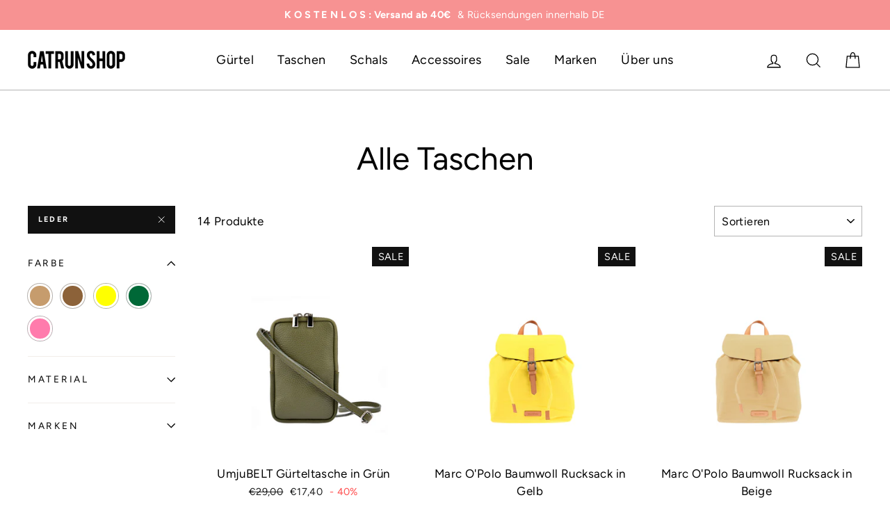

--- FILE ---
content_type: text/html; charset=utf-8
request_url: https://www.catrun-shop.de/collections/alle-taschen/leder
body_size: 82737
content:
<!doctype html>
<html class="no-js" lang="de">
    
    
    <head>
<script>
    var BC_JSON_ObjectBypass = {"_ab":{"description":"Used in connection with access to admin.","path":"\/","domain":"","provider":"Shopify","type":"type_0","expires":"86400","recommendation":"0","editable":"false","deletable":"false","set":"0"},"_secure_session_id":{"description":"Used in connection with navigation through a storefront.","path":"\/","domain":"","provider":"Shopify","type":"type_0","expires":"2592000","recommendation":"0","editable":"false","deletable":"false","set":"0"},"__cfduid":{"description":"The _cfduid cookie helps Cloudflare detect malicious visitors to our Customers’ websites and minimizes blocking legitimate users.","path":"\/","domain":"","provider":"Cloudflare","type":"type_0","expires":"2592000","recommendation":"0","editable":"false","deletable":"false","set":"0"},"Cart":{"description":"Used in connection with shopping cart.","path":"\/","domain":"","provider":"Shopify","type":"type_0","expires":"1209600","recommendation":"0","editable":"false","deletable":"false","set":"0"},"cart":{"description":"Used in connection with shopping cart.","path":"\/","domain":"","provider":"Shopify","type":"type_0","expires":"1209600","recommendation":"0","editable":"false","deletable":"false","set":"0"},"cart_sig":{"description":"Used in connection with checkout.","path":"\/","domain":"","provider":"Shopify","type":"type_0","expires":"1209600","recommendation":"0","editable":"false","deletable":"false","set":"0"},"cart_ts":{"description":"Used in connection with checkout.","path":"\/","domain":"","provider":"Shopify","type":"type_0","expires":"1209600","recommendation":"0","editable":"false","deletable":"false","set":"0"},"checkout_token":{"description":"Used in connection with checkout.","path":"\/","domain":"","provider":"Shopify","type":"type_0","expires":"31536000","recommendation":"0","editable":"false","deletable":"false","set":"0"},"Secret":{"description":"Used in connection with checkout.","path":"\/","domain":"","provider":"Shopify","type":"type_0","expires":"31536000","recommendation":"0","editable":"false","deletable":"false","set":"0"},"secure_customer_sig":{"description":"Used in connection with customer login.","path":"\/","domain":"","provider":"Shopify","type":"type_0","expires":"31536000","recommendation":"0","editable":"false","deletable":"false","set":"0"},"storefront_digest":{"description":"Used in connection with customer login.","path":"\/","domain":"","provider":"Shopify","type":"type_0","expires":"31536000","recommendation":"0","editable":"false","deletable":"false","set":"0"},"_shopify_u":{"description":"Used to facilitate updating customer account information.","path":"\/","domain":"","provider":"Shopify","type":"type_0","expires":"31536000","recommendation":"0","editable":"false","deletable":"false","set":"0"},"XSRF-TOKEN":{"description":"Used in connection with GDPR legal Cookie.","path":"\/","domain":"","provider":"GDPR Legal Cookie","type":"type_0","expires":"31536000","recommendation":"0","editable":"false","deletable":"false","set":"0"},"gdpr_legal_cookie_session":{"description":"Used in connection with GDPR legal Cookie.","path":"\/","domain":"","provider":"GDPR Legal Cookie","type":"type_0","expires":"0","recommendation":"0","editable":"false","deletable":"false","set":"0"},"_bc_c_set":{"description":"Used in connection with GDPR legal Cookie.","path":"\/","domain":"","provider":"GDPR Legal Cookie","type":"type_0","expires":"2592000","recommendation":"0","editable":"false","deletable":"false","set":"0","optIn":true,"live":"1"},"_orig_referrer":{"description":"Used in connection with shopping cart.","path":"\/","domain":"","provider":"Shopify","type":"type_1","expires":"1209600","recommendation":"1","editable":"true","deletable":"false","set":"1"},"_landing_page":{"description":"Track landing pages.","path":"\/","domain":"","provider":"Shopify","type":"type_1","expires":"1209600","recommendation":"1","editable":"true","deletable":"false","set":"1"},"_s":{"description":"Shopify analytics.","path":"\/","domain":"","provider":"Shopify","type":"type_1","expires":"1800","recommendation":"1","editable":"true","deletable":"false","set":"1"},"_shopify_fs":{"description":"Shopify analytics.","path":"\/","domain":"","provider":"Shopify","type":"type_1","expires":"1209600","recommendation":"1","editable":"true","deletable":"false","set":"1"},"_shopify_s":{"description":"Shopify analytics.","path":"\/","domain":"","provider":"Shopify","type":"type_1","expires":"1800","recommendation":"1","editable":"true","deletable":"false","set":"1"},"_shopify_y":{"description":"Shopify analytics.","path":"\/","domain":"","provider":"Shopify","type":"type_1","expires":"31536000","recommendation":"1","editable":"true","deletable":"false","set":"1"},"_y":{"description":"Shopify analytics.","path":"\/","domain":"","provider":"Shopify","type":"type_1","expires":"31536000","recommendation":"1","editable":"true","deletable":"false","set":"1"},"_shopify_sa_p":{"description":"Shopify analytics relating to marketing \u0026 referrals.","path":"\/","domain":"","provider":"Shopify","type":"type_1","expires":"1800","recommendation":"1","editable":"true","deletable":"false","set":"1"},"_shopify_sa_t":{"description":"Shopify analytics relating to marketing \u0026 referrals.","path":"\/","domain":"","provider":"Shopify","type":"type_1","expires":"1800","recommendation":"1","editable":"true","deletable":"false","set":"1"},"_shopify_uniq":{"description":"Shopify analytics.","path":"\/","domain":"","provider":"Shopify","type":"type_1","expires":"1800","recommendation":"1","editable":"true","deletable":"false","set":"1"},"_shopify_visit":{"description":"Shopify analytics.","path":"\/","domain":"","provider":"Shopify","type":"type_1","expires":"1800","recommendation":"1","editable":"true","deletable":"false","set":"1"},"tracked_start_checkout":{"description":"Shopify analytics relating to checkout.","path":"\/","domain":"","provider":"Shopify","type":"type_1","expires":"1800","recommendation":"1","editable":"true","deletable":"false","set":"1"},"_ga":{"description":"Contains a randomly generated User-ID. This ID enables Google Analytics to recognize returning users on this website and to merge data from previous visits.","provider":"Google","recommendation":"1","editable":"true","deletable":"true","set":"1","protect":true},"_gid":{"description":"Used in connection with GDPR legal Cookie tag-manager for google add words.","provider":"Google","recommendation":"1","editable":"true","deletable":"true","set":"1","protect":true},"_gat":{"description":"Used in connection with GDPR legal Cookie tag-manager for google add words.","provider":"GDPR legal Cookie","recommendation":"1","editable":"true","deletable":"true","set":"1","protect":true},"_dc_gtm_XXXXXXXXX":{"description":"Used in connection with GDPR legal Cookie tag-manager for google add words.","provider":"GDPR legal Cookie","recommendation":"1","editable":"true","deletable":"true","set":"1","protect":true},"_gat_gtag_XXXXXXXXX":{"description":"Used in connection with GDPR legal Cookie tag-manager for google add words.","provider":"GDPR legal Cookie","recommendation":"1","editable":"true","deletable":"true","set":"1","protect":true},"_gac_XXXXXXXXX":{"description":"Used in connection with GDPR legal Cookie tag-manager for google add words.","provider":"GDPR legal Cookie","recommendation":"1","editable":"true","deletable":"true","set":"1","protect":true},"_fbp":{"description":"Used in connection facebook pixel.","provider":"Facebook","recommendation":"1","editable":"true","deletable":"true","set":"1","protect":true}};
    window.BC_GDPR_LEGAL_custom_cookies = JSON.parse ( window.localStorage.getItem ( 'GDPR_legal_cookie' ) );
</script>

<script>
    /**************************** start custom section *******************************/

    // Declaration of the cookie to be listened to

    /* example start

    var customCookies = {

       "myCookie" : true,
       "myOtherCookie" : true

    };

    example end */

    var customCookies = {

        "testCookie" : true,

    };


    function BC_GDPR_CustomScriptForShop () {

        /* example start

        --------------------------------------------
        **************   define function   **************

        **************   the name of the function is the cookie name   **************

        function myCookie () {
            your additional code
        }

        function myOtherCookie () {
            your additional code
        }

        --------------------------------------------
        example end */


        /**************************** End custom section *******************************/
        /*******************************************************************************/
        /*******************************************************************************/
        /*******************************************************************************/


        if ( BC_GDPR_LEGAL_custom_cookies === null || BC_GDPR_LEGAL_custom_cookies === undefined ) {
            window.BC_GDPR_LEGAL_custom_cookies = JSON.parse ( localStorage.getItem ( 'GDPR_legal_cookie' ) );
        }
        for ( let key in customCookies ) {
            try {
                if ( typeof BC_GDPR_LEGAL_custom_cookies[key] !== "undefined" && customCookies[key] ) {
                    if ( customCookies[key] && BC_GDPR_LEGAL_custom_cookies[key]['userSetting'] ) {

                        if ( typeof eval ( key ) === "function" ) {
                            eval ( key ) ();
                            if ( document.cookie.includes ( key ) === false ) {
                                if ( document.cookie.includes ( key ) === false ) {
                                    document.cookie = `${ key }=1`;
                                }
                            }
                            customCookies[key] = false;
                        }

                    }
                }
            } catch ( e ) {
                if ( !window.bc_consoleLog ) window.bc_consoleLog = [];
                window.bc_consoleLog.push ( 'Custom scripts: ' + key + ' is not a function' )
            }

        }
    }

    var BC_GDPR_2ce3a13160348f524c8cc9 = {

        'google' : [
            
            
            

            

            

            
        ],

        

        

        '_bc_c_set' : 'customScript',

        /* Custom Script sources */
        'customScriptsSRC' : []
    };


    var bc_tagManagerTasks = {
        "bc_tgm_aw" : "google",
        "bc_tgm_gtm" : "google",
        "bc_tgm_ua" : "google",
        "bc_tgm_fbp" : "facebook",
        "any" : "any",
        "_bc_c_set" : "customScript"
    };

    var bc_tagManagerData = {
        "google" : {
            "executeBefore" : {
                "params" : BC_GDPR_2ce3a13160348f524c8cc9.google || []
            },
            "load" : {
                "params" : BC_GDPR_2ce3a13160348f524c8cc9.google || []
            },
            "executeAfter" : {
                "params" : BC_GDPR_2ce3a13160348f524c8cc9.google || []
            },
            "data" : {
                "googleSRC" : 'https://www.googletagmanager.com/gtag/js?id=',
                "googleGTM" : "https://www.googletagmanager.com/gtm.js?id="
            }
        },
        "facebook" : {
            "load" : {
                "params" : BC_GDPR_2ce3a13160348f524c8cc9.facebook || null,
            }
        },

        'customScripts' : BC_GDPR_2ce3a13160348f524c8cc9.customScriptsSRC || [],

    };
</script>

      <meta name="facebook-domain-verification" content="qzmagvj6lz77vdxtpsh7sgt32i3krh" />
      <!--START-->
      <script src="https://pix.hyj.mobi/rt?t=d&action=s&cid=8081" async="async"></script>
      <!--END-->
    
      <!--START-->
      <script src="https://pix.hyj.mobi/rt?t=d&action=s&cid=8081" async="async"></script>
      <!--END-->
    
      <!--START-->
      <script src="https://pix.hyj.mobi/rt?t=d&action=s&cid=8081" async="async"></script>
      <!--END-->
    
  <meta charset="utf-8">
  <meta http-equiv="X-UA-Compatible" content="IE=edge,chrome=1">
  <meta name="viewport" content="width=device-width,initial-scale=1">
  <meta name="theme-color" content="#111111">
  <link rel="canonical" href="https://www.catrun-shop.de/collections/alle-taschen/leder">
  <meta name="format-detection" content="telephone=no"><link rel="shortcut icon" href="//www.catrun-shop.de/cdn/shop/files/Catrun-Favicon_32x32.png?v=1613543873" type="image/png" />
  <title>Alle Taschen im Überblick
 &ndash; Getaggt &quot;Leder&quot;&ndash; Catrun-Shop
</title><meta name="description" content="Tolle Taschen aus trendigen Materialien von internationalen Marken. Bei uns findest Du Deine neue Lieblingstasche - schau einfach vorbei!"><meta property="og:site_name" content="Catrun-Shop">
  <meta property="og:url" content="https://www.catrun-shop.de/collections/alle-taschen/leder">
  <meta property="og:title" content="Alle Taschen im Überblick">
  <meta property="og:type" content="website">
  <meta property="og:description" content="Tolle Taschen aus trendigen Materialien von internationalen Marken. Bei uns findest Du Deine neue Lieblingstasche - schau einfach vorbei!"><meta property="og:image" content="http://www.catrun-shop.de/cdn/shop/collections/Slider-2019-Marc-O-Polo-1920px-02_1200x630.jpg?v=1636548497">
  <meta property="og:image:secure_url" content="https://www.catrun-shop.de/cdn/shop/collections/Slider-2019-Marc-O-Polo-1920px-02_1200x630.jpg?v=1636548497">
  <meta name="twitter:site" content="@">
  <meta name="twitter:card" content="summary_large_image">
  <meta name="twitter:title" content="Alle Taschen im Überblick">
  <meta name="twitter:description" content="Tolle Taschen aus trendigen Materialien von internationalen Marken. Bei uns findest Du Deine neue Lieblingstasche - schau einfach vorbei!">

  <style data-shopify>
  @font-face {
  font-family: Figtree;
  font-weight: 400;
  font-style: normal;
  src: url("//www.catrun-shop.de/cdn/fonts/figtree/figtree_n4.3c0838aba1701047e60be6a99a1b0a40ce9b8419.woff2") format("woff2"),
       url("//www.catrun-shop.de/cdn/fonts/figtree/figtree_n4.c0575d1db21fc3821f17fd6617d3dee552312137.woff") format("woff");
}

  @font-face {
  font-family: Figtree;
  font-weight: 400;
  font-style: normal;
  src: url("//www.catrun-shop.de/cdn/fonts/figtree/figtree_n4.3c0838aba1701047e60be6a99a1b0a40ce9b8419.woff2") format("woff2"),
       url("//www.catrun-shop.de/cdn/fonts/figtree/figtree_n4.c0575d1db21fc3821f17fd6617d3dee552312137.woff") format("woff");
}


  @font-face {
  font-family: Figtree;
  font-weight: 700;
  font-style: normal;
  src: url("//www.catrun-shop.de/cdn/fonts/figtree/figtree_n7.2fd9bfe01586148e644724096c9d75e8c7a90e55.woff2") format("woff2"),
       url("//www.catrun-shop.de/cdn/fonts/figtree/figtree_n7.ea05de92d862f9594794ab281c4c3a67501ef5fc.woff") format("woff");
}

  @font-face {
  font-family: Figtree;
  font-weight: 400;
  font-style: italic;
  src: url("//www.catrun-shop.de/cdn/fonts/figtree/figtree_i4.89f7a4275c064845c304a4cf8a4a586060656db2.woff2") format("woff2"),
       url("//www.catrun-shop.de/cdn/fonts/figtree/figtree_i4.6f955aaaafc55a22ffc1f32ecf3756859a5ad3e2.woff") format("woff");
}

  @font-face {
  font-family: Figtree;
  font-weight: 700;
  font-style: italic;
  src: url("//www.catrun-shop.de/cdn/fonts/figtree/figtree_i7.06add7096a6f2ab742e09ec7e498115904eda1fe.woff2") format("woff2"),
       url("//www.catrun-shop.de/cdn/fonts/figtree/figtree_i7.ee584b5fcaccdbb5518c0228158941f8df81b101.woff") format("woff");
}

</style>

  <link href="//www.catrun-shop.de/cdn/shop/t/3/assets/theme.scss.css?v=149526053039105436621759259374" rel="stylesheet" type="text/css" media="all" />
  <style data-shopify>
    .collection-item__title {
      font-size: 20.8px;
    }
    @media screen and (min-width: 769px) {
      .collection-item__title {
        font-size: 26px;
      }
    }
  </style>
  <script>
    document.documentElement.className = document.documentElement.className.replace('no-js', 'js');
    window.theme = window.theme || {};
    theme.strings = {
      addToCart: "In den Einkaufswagen legen",
      soldOut: "Ausverkauft",
      unavailable: "Nicht verfügbar",
      stockLabel: "[count] auf Lager",
      savePrice: "- [saved_amount]",
      cartEmpty: "Ihr Einkaufswagen ist im Moment leer.",
      cartTermsConfirmation: "Sie müssen den Verkaufsbedingungen zustimmen, um auszuchecken"
    };
    theme.settings = {
      dynamicVariantsEnable: true,
      dynamicVariantType: "button",
      cartType: "drawer",
      currenciesEnabled: false,
      moneyFormat: "€{{amount_with_comma_separator}}",
      saveType: "percent",
      recentlyViewedEnabled: false,
      quickView: true,
      themeVersion: "2.1.2"
    };
  </script>
  <script>window.performance && window.performance.mark && window.performance.mark('shopify.content_for_header.start');</script><meta name="google-site-verification" content="r-OjqGzjbJYvnN3qjCA7WZXVlxBRtEsmuVKb33YSJyw">
<meta name="facebook-domain-verification" content="qzmagvj6lz77vdxtpsh7sgt32i3krh">
<meta name="facebook-domain-verification" content="uj6zmfg4vb2ckkfozvlzmddx6lsk3z">
<meta id="shopify-digital-wallet" name="shopify-digital-wallet" content="/11730911294/digital_wallets/dialog">
<meta name="shopify-checkout-api-token" content="1bc01cb0893f53af79db723561f61754">
<meta id="in-context-paypal-metadata" data-shop-id="11730911294" data-venmo-supported="false" data-environment="production" data-locale="de_DE" data-paypal-v4="true" data-currency="EUR">
<link rel="alternate" type="application/atom+xml" title="Feed" href="/collections/alle-taschen/leder.atom" />
<link rel="alternate" type="application/json+oembed" href="https://www.catrun-shop.de/collections/alle-taschen/leder.oembed">
<script async="async" src="/checkouts/internal/preloads.js?locale=de-DE"></script>
<link rel="preconnect" href="https://shop.app" crossorigin="anonymous">
<script async="async" src="https://shop.app/checkouts/internal/preloads.js?locale=de-DE&shop_id=11730911294" crossorigin="anonymous"></script>
<script id="apple-pay-shop-capabilities" type="application/json">{"shopId":11730911294,"countryCode":"DE","currencyCode":"EUR","merchantCapabilities":["supports3DS"],"merchantId":"gid:\/\/shopify\/Shop\/11730911294","merchantName":"Catrun-Shop","requiredBillingContactFields":["postalAddress","email"],"requiredShippingContactFields":["postalAddress","email"],"shippingType":"shipping","supportedNetworks":["visa","maestro","masterCard"],"total":{"type":"pending","label":"Catrun-Shop","amount":"1.00"},"shopifyPaymentsEnabled":true,"supportsSubscriptions":true}</script>
<script id="shopify-features" type="application/json">{"accessToken":"1bc01cb0893f53af79db723561f61754","betas":["rich-media-storefront-analytics"],"domain":"www.catrun-shop.de","predictiveSearch":true,"shopId":11730911294,"locale":"de"}</script>
<script>var Shopify = Shopify || {};
Shopify.shop = "catrun-shop.myshopify.com";
Shopify.locale = "de";
Shopify.currency = {"active":"EUR","rate":"1.0"};
Shopify.country = "DE";
Shopify.theme = {"name":"Impulse","id":50517868606,"schema_name":"Impulse","schema_version":"2.1.2","theme_store_id":857,"role":"main"};
Shopify.theme.handle = "null";
Shopify.theme.style = {"id":null,"handle":null};
Shopify.cdnHost = "www.catrun-shop.de/cdn";
Shopify.routes = Shopify.routes || {};
Shopify.routes.root = "/";</script>
<script type="module">!function(o){(o.Shopify=o.Shopify||{}).modules=!0}(window);</script>
<script>!function(o){function n(){var o=[];function n(){o.push(Array.prototype.slice.apply(arguments))}return n.q=o,n}var t=o.Shopify=o.Shopify||{};t.loadFeatures=n(),t.autoloadFeatures=n()}(window);</script>
<script>
  window.ShopifyPay = window.ShopifyPay || {};
  window.ShopifyPay.apiHost = "shop.app\/pay";
  window.ShopifyPay.redirectState = null;
</script>
<script id="shop-js-analytics" type="application/json">{"pageType":"collection"}</script>
<script defer="defer" async type="module" src="//www.catrun-shop.de/cdn/shopifycloud/shop-js/modules/v2/client.init-shop-cart-sync_BxliUFcT.de.esm.js"></script>
<script defer="defer" async type="module" src="//www.catrun-shop.de/cdn/shopifycloud/shop-js/modules/v2/chunk.common_D4c7gLTG.esm.js"></script>
<script type="module">
  await import("//www.catrun-shop.de/cdn/shopifycloud/shop-js/modules/v2/client.init-shop-cart-sync_BxliUFcT.de.esm.js");
await import("//www.catrun-shop.de/cdn/shopifycloud/shop-js/modules/v2/chunk.common_D4c7gLTG.esm.js");

  window.Shopify.SignInWithShop?.initShopCartSync?.({"fedCMEnabled":true,"windoidEnabled":true});

</script>
<script>
  window.Shopify = window.Shopify || {};
  if (!window.Shopify.featureAssets) window.Shopify.featureAssets = {};
  window.Shopify.featureAssets['shop-js'] = {"shop-cart-sync":["modules/v2/client.shop-cart-sync_BnFiOxzC.de.esm.js","modules/v2/chunk.common_D4c7gLTG.esm.js"],"init-fed-cm":["modules/v2/client.init-fed-cm_BaKRtJgz.de.esm.js","modules/v2/chunk.common_D4c7gLTG.esm.js"],"init-shop-email-lookup-coordinator":["modules/v2/client.init-shop-email-lookup-coordinator_AsFENXvn.de.esm.js","modules/v2/chunk.common_D4c7gLTG.esm.js"],"shop-cash-offers":["modules/v2/client.shop-cash-offers_CJGAYR0G.de.esm.js","modules/v2/chunk.common_D4c7gLTG.esm.js","modules/v2/chunk.modal_CILoLMzy.esm.js"],"init-shop-cart-sync":["modules/v2/client.init-shop-cart-sync_BxliUFcT.de.esm.js","modules/v2/chunk.common_D4c7gLTG.esm.js"],"init-windoid":["modules/v2/client.init-windoid_BEAAuB47.de.esm.js","modules/v2/chunk.common_D4c7gLTG.esm.js"],"shop-toast-manager":["modules/v2/client.shop-toast-manager_BxKoUqg2.de.esm.js","modules/v2/chunk.common_D4c7gLTG.esm.js"],"pay-button":["modules/v2/client.pay-button_z-2PBflw.de.esm.js","modules/v2/chunk.common_D4c7gLTG.esm.js"],"shop-button":["modules/v2/client.shop-button_B45R6hcO.de.esm.js","modules/v2/chunk.common_D4c7gLTG.esm.js"],"shop-login-button":["modules/v2/client.shop-login-button_Cwnyjley.de.esm.js","modules/v2/chunk.common_D4c7gLTG.esm.js","modules/v2/chunk.modal_CILoLMzy.esm.js"],"avatar":["modules/v2/client.avatar_BTnouDA3.de.esm.js"],"shop-follow-button":["modules/v2/client.shop-follow-button_DbQyea6N.de.esm.js","modules/v2/chunk.common_D4c7gLTG.esm.js","modules/v2/chunk.modal_CILoLMzy.esm.js"],"init-customer-accounts-sign-up":["modules/v2/client.init-customer-accounts-sign-up_bmX5DWVI.de.esm.js","modules/v2/client.shop-login-button_Cwnyjley.de.esm.js","modules/v2/chunk.common_D4c7gLTG.esm.js","modules/v2/chunk.modal_CILoLMzy.esm.js"],"init-shop-for-new-customer-accounts":["modules/v2/client.init-shop-for-new-customer-accounts_B-5s_sgb.de.esm.js","modules/v2/client.shop-login-button_Cwnyjley.de.esm.js","modules/v2/chunk.common_D4c7gLTG.esm.js","modules/v2/chunk.modal_CILoLMzy.esm.js"],"init-customer-accounts":["modules/v2/client.init-customer-accounts_B-LQITu6.de.esm.js","modules/v2/client.shop-login-button_Cwnyjley.de.esm.js","modules/v2/chunk.common_D4c7gLTG.esm.js","modules/v2/chunk.modal_CILoLMzy.esm.js"],"checkout-modal":["modules/v2/client.checkout-modal_8XaLw8OQ.de.esm.js","modules/v2/chunk.common_D4c7gLTG.esm.js","modules/v2/chunk.modal_CILoLMzy.esm.js"],"lead-capture":["modules/v2/client.lead-capture_DY4MTE6A.de.esm.js","modules/v2/chunk.common_D4c7gLTG.esm.js","modules/v2/chunk.modal_CILoLMzy.esm.js"],"shop-login":["modules/v2/client.shop-login_3JtrNRpT.de.esm.js","modules/v2/chunk.common_D4c7gLTG.esm.js","modules/v2/chunk.modal_CILoLMzy.esm.js"],"payment-terms":["modules/v2/client.payment-terms_nv8sXJel.de.esm.js","modules/v2/chunk.common_D4c7gLTG.esm.js","modules/v2/chunk.modal_CILoLMzy.esm.js"]};
</script>
<script>(function() {
  var isLoaded = false;
  function asyncLoad() {
    if (isLoaded) return;
    isLoaded = true;
    var urls = ["https:\/\/gdprcdn.b-cdn.net\/js\/gdpr_cookie_consent.min.js?shop=catrun-shop.myshopify.com","https:\/\/cdn.hyj.mobi\/d\/shopify.js?cid=8081\u0026custid=18962\u0026shop=catrun-shop.myshopify.com"];
    for (var i = 0; i < urls.length; i++) {
      var s = document.createElement('script');
      s.type = 'text/javascript';
      s.async = true;
      s.src = urls[i];
      var x = document.getElementsByTagName('script')[0];
      x.parentNode.insertBefore(s, x);
    }
  };
  if(window.attachEvent) {
    window.attachEvent('onload', asyncLoad);
  } else {
    window.addEventListener('load', asyncLoad, false);
  }
})();</script>
<script id="__st">var __st={"a":11730911294,"offset":3600,"reqid":"8ea5008a-715b-4ccc-9b03-9448046da147-1764379136","pageurl":"www.catrun-shop.de\/collections\/alle-taschen\/leder","u":"62ba05750f7e","p":"collection","rtyp":"collection","rid":104660762686};</script>
<script>window.ShopifyPaypalV4VisibilityTracking = true;</script>
<script id="captcha-bootstrap">!function(){'use strict';const t='contact',e='account',n='new_comment',o=[[t,t],['blogs',n],['comments',n],[t,'customer']],c=[[e,'customer_login'],[e,'guest_login'],[e,'recover_customer_password'],[e,'create_customer']],r=t=>t.map((([t,e])=>`form[action*='/${t}']:not([data-nocaptcha='true']) input[name='form_type'][value='${e}']`)).join(','),a=t=>()=>t?[...document.querySelectorAll(t)].map((t=>t.form)):[];function s(){const t=[...o],e=r(t);return a(e)}const i='password',u='form_key',d=['recaptcha-v3-token','g-recaptcha-response','h-captcha-response',i],f=()=>{try{return window.sessionStorage}catch{return}},m='__shopify_v',_=t=>t.elements[u];function p(t,e,n=!1){try{const o=window.sessionStorage,c=JSON.parse(o.getItem(e)),{data:r}=function(t){const{data:e,action:n}=t;return t[m]||n?{data:e,action:n}:{data:t,action:n}}(c);for(const[e,n]of Object.entries(r))t.elements[e]&&(t.elements[e].value=n);n&&o.removeItem(e)}catch(o){console.error('form repopulation failed',{error:o})}}const l='form_type',E='cptcha';function T(t){t.dataset[E]=!0}const w=window,h=w.document,L='Shopify',v='ce_forms',y='captcha';let A=!1;((t,e)=>{const n=(g='f06e6c50-85a8-45c8-87d0-21a2b65856fe',I='https://cdn.shopify.com/shopifycloud/storefront-forms-hcaptcha/ce_storefront_forms_captcha_hcaptcha.v1.5.2.iife.js',D={infoText:'Durch hCaptcha geschützt',privacyText:'Datenschutz',termsText:'Allgemeine Geschäftsbedingungen'},(t,e,n)=>{const o=w[L][v],c=o.bindForm;if(c)return c(t,g,e,D).then(n);var r;o.q.push([[t,g,e,D],n]),r=I,A||(h.body.append(Object.assign(h.createElement('script'),{id:'captcha-provider',async:!0,src:r})),A=!0)});var g,I,D;w[L]=w[L]||{},w[L][v]=w[L][v]||{},w[L][v].q=[],w[L][y]=w[L][y]||{},w[L][y].protect=function(t,e){n(t,void 0,e),T(t)},Object.freeze(w[L][y]),function(t,e,n,w,h,L){const[v,y,A,g]=function(t,e,n){const i=e?o:[],u=t?c:[],d=[...i,...u],f=r(d),m=r(i),_=r(d.filter((([t,e])=>n.includes(e))));return[a(f),a(m),a(_),s()]}(w,h,L),I=t=>{const e=t.target;return e instanceof HTMLFormElement?e:e&&e.form},D=t=>v().includes(t);t.addEventListener('submit',(t=>{const e=I(t);if(!e)return;const n=D(e)&&!e.dataset.hcaptchaBound&&!e.dataset.recaptchaBound,o=_(e),c=g().includes(e)&&(!o||!o.value);(n||c)&&t.preventDefault(),c&&!n&&(function(t){try{if(!f())return;!function(t){const e=f();if(!e)return;const n=_(t);if(!n)return;const o=n.value;o&&e.removeItem(o)}(t);const e=Array.from(Array(32),(()=>Math.random().toString(36)[2])).join('');!function(t,e){_(t)||t.append(Object.assign(document.createElement('input'),{type:'hidden',name:u})),t.elements[u].value=e}(t,e),function(t,e){const n=f();if(!n)return;const o=[...t.querySelectorAll(`input[type='${i}']`)].map((({name:t})=>t)),c=[...d,...o],r={};for(const[a,s]of new FormData(t).entries())c.includes(a)||(r[a]=s);n.setItem(e,JSON.stringify({[m]:1,action:t.action,data:r}))}(t,e)}catch(e){console.error('failed to persist form',e)}}(e),e.submit())}));const S=(t,e)=>{t&&!t.dataset[E]&&(n(t,e.some((e=>e===t))),T(t))};for(const o of['focusin','change'])t.addEventListener(o,(t=>{const e=I(t);D(e)&&S(e,y())}));const B=e.get('form_key'),M=e.get(l),P=B&&M;t.addEventListener('DOMContentLoaded',(()=>{const t=y();if(P)for(const e of t)e.elements[l].value===M&&p(e,B);[...new Set([...A(),...v().filter((t=>'true'===t.dataset.shopifyCaptcha))])].forEach((e=>S(e,t)))}))}(h,new URLSearchParams(w.location.search),n,t,e,['guest_login'])})(!0,!0)}();</script>
<script integrity="sha256-52AcMU7V7pcBOXWImdc/TAGTFKeNjmkeM1Pvks/DTgc=" data-source-attribution="shopify.loadfeatures" defer="defer" src="//www.catrun-shop.de/cdn/shopifycloud/storefront/assets/storefront/load_feature-81c60534.js" crossorigin="anonymous"></script>
<script crossorigin="anonymous" defer="defer" src="//www.catrun-shop.de/cdn/shopifycloud/storefront/assets/shopify_pay/storefront-65b4c6d7.js?v=20250812"></script>
<script data-source-attribution="shopify.dynamic_checkout.dynamic.init">var Shopify=Shopify||{};Shopify.PaymentButton=Shopify.PaymentButton||{isStorefrontPortableWallets:!0,init:function(){window.Shopify.PaymentButton.init=function(){};var t=document.createElement("script");t.src="https://www.catrun-shop.de/cdn/shopifycloud/portable-wallets/latest/portable-wallets.de.js",t.type="module",document.head.appendChild(t)}};
</script>
<script data-source-attribution="shopify.dynamic_checkout.buyer_consent">
  function portableWalletsHideBuyerConsent(e){var t=document.getElementById("shopify-buyer-consent"),n=document.getElementById("shopify-subscription-policy-button");t&&n&&(t.classList.add("hidden"),t.setAttribute("aria-hidden","true"),n.removeEventListener("click",e))}function portableWalletsShowBuyerConsent(e){var t=document.getElementById("shopify-buyer-consent"),n=document.getElementById("shopify-subscription-policy-button");t&&n&&(t.classList.remove("hidden"),t.removeAttribute("aria-hidden"),n.addEventListener("click",e))}window.Shopify?.PaymentButton&&(window.Shopify.PaymentButton.hideBuyerConsent=portableWalletsHideBuyerConsent,window.Shopify.PaymentButton.showBuyerConsent=portableWalletsShowBuyerConsent);
</script>
<script data-source-attribution="shopify.dynamic_checkout.cart.bootstrap">document.addEventListener("DOMContentLoaded",(function(){function t(){return document.querySelector("shopify-accelerated-checkout-cart, shopify-accelerated-checkout")}if(t())Shopify.PaymentButton.init();else{new MutationObserver((function(e,n){t()&&(Shopify.PaymentButton.init(),n.disconnect())})).observe(document.body,{childList:!0,subtree:!0})}}));
</script>
<link id="shopify-accelerated-checkout-styles" rel="stylesheet" media="screen" href="https://www.catrun-shop.de/cdn/shopifycloud/portable-wallets/latest/accelerated-checkout-backwards-compat.css" crossorigin="anonymous">
<style id="shopify-accelerated-checkout-cart">
        #shopify-buyer-consent {
  margin-top: 1em;
  display: inline-block;
  width: 100%;
}

#shopify-buyer-consent.hidden {
  display: none;
}

#shopify-subscription-policy-button {
  background: none;
  border: none;
  padding: 0;
  text-decoration: underline;
  font-size: inherit;
  cursor: pointer;
}

#shopify-subscription-policy-button::before {
  box-shadow: none;
}

      </style>

<script>window.performance && window.performance.mark && window.performance.mark('shopify.content_for_header.end');</script>
  <script src="//www.catrun-shop.de/cdn/shop/t/3/assets/vendor-scripts-v2.js" defer="defer"></script>
  
  <script src="//www.catrun-shop.de/cdn/shop/t/3/assets/theme.js?v=58141259949905823391566232095" defer="defer"></script><meta name="facebook-domain-verification" content="rschufwhnhqtz39selahucndp8nzjm" />    
<link href="https://monorail-edge.shopifysvc.com" rel="dns-prefetch">
<script>(function(){if ("sendBeacon" in navigator && "performance" in window) {try {var session_token_from_headers = performance.getEntriesByType('navigation')[0].serverTiming.find(x => x.name == '_s').description;} catch {var session_token_from_headers = undefined;}var session_cookie_matches = document.cookie.match(/_shopify_s=([^;]*)/);var session_token_from_cookie = session_cookie_matches && session_cookie_matches.length === 2 ? session_cookie_matches[1] : "";var session_token = session_token_from_headers || session_token_from_cookie || "";function handle_abandonment_event(e) {var entries = performance.getEntries().filter(function(entry) {return /monorail-edge.shopifysvc.com/.test(entry.name);});if (!window.abandonment_tracked && entries.length === 0) {window.abandonment_tracked = true;var currentMs = Date.now();var navigation_start = performance.timing.navigationStart;var payload = {shop_id: 11730911294,url: window.location.href,navigation_start,duration: currentMs - navigation_start,session_token,page_type: "collection"};window.navigator.sendBeacon("https://monorail-edge.shopifysvc.com/v1/produce", JSON.stringify({schema_id: "online_store_buyer_site_abandonment/1.1",payload: payload,metadata: {event_created_at_ms: currentMs,event_sent_at_ms: currentMs}}));}}window.addEventListener('pagehide', handle_abandonment_event);}}());</script>
<script id="web-pixels-manager-setup">(function e(e,d,r,n,o){if(void 0===o&&(o={}),!Boolean(null===(a=null===(i=window.Shopify)||void 0===i?void 0:i.analytics)||void 0===a?void 0:a.replayQueue)){var i,a;window.Shopify=window.Shopify||{};var t=window.Shopify;t.analytics=t.analytics||{};var s=t.analytics;s.replayQueue=[],s.publish=function(e,d,r){return s.replayQueue.push([e,d,r]),!0};try{self.performance.mark("wpm:start")}catch(e){}var l=function(){var e={modern:/Edge?\/(1{2}[4-9]|1[2-9]\d|[2-9]\d{2}|\d{4,})\.\d+(\.\d+|)|Firefox\/(1{2}[4-9]|1[2-9]\d|[2-9]\d{2}|\d{4,})\.\d+(\.\d+|)|Chrom(ium|e)\/(9{2}|\d{3,})\.\d+(\.\d+|)|(Maci|X1{2}).+ Version\/(15\.\d+|(1[6-9]|[2-9]\d|\d{3,})\.\d+)([,.]\d+|)( \(\w+\)|)( Mobile\/\w+|) Safari\/|Chrome.+OPR\/(9{2}|\d{3,})\.\d+\.\d+|(CPU[ +]OS|iPhone[ +]OS|CPU[ +]iPhone|CPU IPhone OS|CPU iPad OS)[ +]+(15[._]\d+|(1[6-9]|[2-9]\d|\d{3,})[._]\d+)([._]\d+|)|Android:?[ /-](13[3-9]|1[4-9]\d|[2-9]\d{2}|\d{4,})(\.\d+|)(\.\d+|)|Android.+Firefox\/(13[5-9]|1[4-9]\d|[2-9]\d{2}|\d{4,})\.\d+(\.\d+|)|Android.+Chrom(ium|e)\/(13[3-9]|1[4-9]\d|[2-9]\d{2}|\d{4,})\.\d+(\.\d+|)|SamsungBrowser\/([2-9]\d|\d{3,})\.\d+/,legacy:/Edge?\/(1[6-9]|[2-9]\d|\d{3,})\.\d+(\.\d+|)|Firefox\/(5[4-9]|[6-9]\d|\d{3,})\.\d+(\.\d+|)|Chrom(ium|e)\/(5[1-9]|[6-9]\d|\d{3,})\.\d+(\.\d+|)([\d.]+$|.*Safari\/(?![\d.]+ Edge\/[\d.]+$))|(Maci|X1{2}).+ Version\/(10\.\d+|(1[1-9]|[2-9]\d|\d{3,})\.\d+)([,.]\d+|)( \(\w+\)|)( Mobile\/\w+|) Safari\/|Chrome.+OPR\/(3[89]|[4-9]\d|\d{3,})\.\d+\.\d+|(CPU[ +]OS|iPhone[ +]OS|CPU[ +]iPhone|CPU IPhone OS|CPU iPad OS)[ +]+(10[._]\d+|(1[1-9]|[2-9]\d|\d{3,})[._]\d+)([._]\d+|)|Android:?[ /-](13[3-9]|1[4-9]\d|[2-9]\d{2}|\d{4,})(\.\d+|)(\.\d+|)|Mobile Safari.+OPR\/([89]\d|\d{3,})\.\d+\.\d+|Android.+Firefox\/(13[5-9]|1[4-9]\d|[2-9]\d{2}|\d{4,})\.\d+(\.\d+|)|Android.+Chrom(ium|e)\/(13[3-9]|1[4-9]\d|[2-9]\d{2}|\d{4,})\.\d+(\.\d+|)|Android.+(UC? ?Browser|UCWEB|U3)[ /]?(15\.([5-9]|\d{2,})|(1[6-9]|[2-9]\d|\d{3,})\.\d+)\.\d+|SamsungBrowser\/(5\.\d+|([6-9]|\d{2,})\.\d+)|Android.+MQ{2}Browser\/(14(\.(9|\d{2,})|)|(1[5-9]|[2-9]\d|\d{3,})(\.\d+|))(\.\d+|)|K[Aa][Ii]OS\/(3\.\d+|([4-9]|\d{2,})\.\d+)(\.\d+|)/},d=e.modern,r=e.legacy,n=navigator.userAgent;return n.match(d)?"modern":n.match(r)?"legacy":"unknown"}(),u="modern"===l?"modern":"legacy",c=(null!=n?n:{modern:"",legacy:""})[u],f=function(e){return[e.baseUrl,"/wpm","/b",e.hashVersion,"modern"===e.buildTarget?"m":"l",".js"].join("")}({baseUrl:d,hashVersion:r,buildTarget:u}),m=function(e){var d=e.version,r=e.bundleTarget,n=e.surface,o=e.pageUrl,i=e.monorailEndpoint;return{emit:function(e){var a=e.status,t=e.errorMsg,s=(new Date).getTime(),l=JSON.stringify({metadata:{event_sent_at_ms:s},events:[{schema_id:"web_pixels_manager_load/3.1",payload:{version:d,bundle_target:r,page_url:o,status:a,surface:n,error_msg:t},metadata:{event_created_at_ms:s}}]});if(!i)return console&&console.warn&&console.warn("[Web Pixels Manager] No Monorail endpoint provided, skipping logging."),!1;try{return self.navigator.sendBeacon.bind(self.navigator)(i,l)}catch(e){}var u=new XMLHttpRequest;try{return u.open("POST",i,!0),u.setRequestHeader("Content-Type","text/plain"),u.send(l),!0}catch(e){return console&&console.warn&&console.warn("[Web Pixels Manager] Got an unhandled error while logging to Monorail."),!1}}}}({version:r,bundleTarget:l,surface:e.surface,pageUrl:self.location.href,monorailEndpoint:e.monorailEndpoint});try{o.browserTarget=l,function(e){var d=e.src,r=e.async,n=void 0===r||r,o=e.onload,i=e.onerror,a=e.sri,t=e.scriptDataAttributes,s=void 0===t?{}:t,l=document.createElement("script"),u=document.querySelector("head"),c=document.querySelector("body");if(l.async=n,l.src=d,a&&(l.integrity=a,l.crossOrigin="anonymous"),s)for(var f in s)if(Object.prototype.hasOwnProperty.call(s,f))try{l.dataset[f]=s[f]}catch(e){}if(o&&l.addEventListener("load",o),i&&l.addEventListener("error",i),u)u.appendChild(l);else{if(!c)throw new Error("Did not find a head or body element to append the script");c.appendChild(l)}}({src:f,async:!0,onload:function(){if(!function(){var e,d;return Boolean(null===(d=null===(e=window.Shopify)||void 0===e?void 0:e.analytics)||void 0===d?void 0:d.initialized)}()){var d=window.webPixelsManager.init(e)||void 0;if(d){var r=window.Shopify.analytics;r.replayQueue.forEach((function(e){var r=e[0],n=e[1],o=e[2];d.publishCustomEvent(r,n,o)})),r.replayQueue=[],r.publish=d.publishCustomEvent,r.visitor=d.visitor,r.initialized=!0}}},onerror:function(){return m.emit({status:"failed",errorMsg:"".concat(f," has failed to load")})},sri:function(e){var d=/^sha384-[A-Za-z0-9+/=]+$/;return"string"==typeof e&&d.test(e)}(c)?c:"",scriptDataAttributes:o}),m.emit({status:"loading"})}catch(e){m.emit({status:"failed",errorMsg:(null==e?void 0:e.message)||"Unknown error"})}}})({shopId: 11730911294,storefrontBaseUrl: "https://www.catrun-shop.de",extensionsBaseUrl: "https://extensions.shopifycdn.com/cdn/shopifycloud/web-pixels-manager",monorailEndpoint: "https://monorail-edge.shopifysvc.com/unstable/produce_batch",surface: "storefront-renderer",enabledBetaFlags: ["2dca8a86"],webPixelsConfigList: [{"id":"479330568","configuration":"{\"pixel_id\":\"1206448099996316\",\"pixel_type\":\"facebook_pixel\",\"metaapp_system_user_token\":\"-\"}","eventPayloadVersion":"v1","runtimeContext":"OPEN","scriptVersion":"ca16bc87fe92b6042fbaa3acc2fbdaa6","type":"APP","apiClientId":2329312,"privacyPurposes":["ANALYTICS","MARKETING","SALE_OF_DATA"],"dataSharingAdjustments":{"protectedCustomerApprovalScopes":["read_customer_address","read_customer_email","read_customer_name","read_customer_personal_data","read_customer_phone"]}},{"id":"186581256","eventPayloadVersion":"v1","runtimeContext":"LAX","scriptVersion":"1","type":"CUSTOM","privacyPurposes":["ANALYTICS"],"name":"Google Analytics tag (migrated)"},{"id":"shopify-app-pixel","configuration":"{}","eventPayloadVersion":"v1","runtimeContext":"STRICT","scriptVersion":"0450","apiClientId":"shopify-pixel","type":"APP","privacyPurposes":["ANALYTICS","MARKETING"]},{"id":"shopify-custom-pixel","eventPayloadVersion":"v1","runtimeContext":"LAX","scriptVersion":"0450","apiClientId":"shopify-pixel","type":"CUSTOM","privacyPurposes":["ANALYTICS","MARKETING"]}],isMerchantRequest: false,initData: {"shop":{"name":"Catrun-Shop","paymentSettings":{"currencyCode":"EUR"},"myshopifyDomain":"catrun-shop.myshopify.com","countryCode":"DE","storefrontUrl":"https:\/\/www.catrun-shop.de"},"customer":null,"cart":null,"checkout":null,"productVariants":[],"purchasingCompany":null},},"https://www.catrun-shop.de/cdn","ae1676cfwd2530674p4253c800m34e853cb",{"modern":"","legacy":""},{"shopId":"11730911294","storefrontBaseUrl":"https:\/\/www.catrun-shop.de","extensionBaseUrl":"https:\/\/extensions.shopifycdn.com\/cdn\/shopifycloud\/web-pixels-manager","surface":"storefront-renderer","enabledBetaFlags":"[\"2dca8a86\"]","isMerchantRequest":"false","hashVersion":"ae1676cfwd2530674p4253c800m34e853cb","publish":"custom","events":"[[\"page_viewed\",{}],[\"collection_viewed\",{\"collection\":{\"id\":\"104660762686\",\"title\":\"Alle Taschen\",\"productVariants\":[{\"price\":{\"amount\":17.4,\"currencyCode\":\"EUR\"},\"product\":{\"title\":\"UmjuBELT Gürteltasche in Grün\",\"vendor\":\"UmjuBELT\",\"id\":\"5739227742372\",\"untranslatedTitle\":\"UmjuBELT Gürteltasche in Grün\",\"url\":\"\/products\/umjubelt-guerteltasche-in-gruen\",\"type\":\"Taschen\"},\"id\":\"36411078049956\",\"image\":{\"src\":\"\/\/www.catrun-shop.de\/cdn\/shop\/products\/Umjubelt-Tasche-4020092124398-01.jpg?v=1602067355\"},\"sku\":\"4020092124398\",\"title\":\"Default Title\",\"untranslatedTitle\":\"Default Title\"},{\"price\":{\"amount\":59.4,\"currencyCode\":\"EUR\"},\"product\":{\"title\":\"Marc O'Polo Baumwoll Rucksack in Gelb\",\"vendor\":\"Marc O´Polo\",\"id\":\"2382848950334\",\"untranslatedTitle\":\"Marc O'Polo Baumwoll Rucksack in Gelb\",\"url\":\"\/products\/marc-opolo-baumwoll-rucksack-in-gelb\",\"type\":\"Taschen\"},\"id\":\"39458593931428\",\"image\":{\"src\":\"\/\/www.catrun-shop.de\/cdn\/shop\/products\/Marc-O-Polo-Tasche-4059184044184-01.jpg?v=1596520700\"},\"sku\":\"4059184044184\",\"title\":\"Gelb\",\"untranslatedTitle\":\"Gelb\"},{\"price\":{\"amount\":59.4,\"currencyCode\":\"EUR\"},\"product\":{\"title\":\"Marc O'Polo Baumwoll Rucksack in Beige\",\"vendor\":\"Marc O´Polo\",\"id\":\"2382849409086\",\"untranslatedTitle\":\"Marc O'Polo Baumwoll Rucksack in Beige\",\"url\":\"\/products\/marc-opolo-baumwoll-rucksack-in-beige\",\"type\":\"Taschen\"},\"id\":\"39458593865892\",\"image\":{\"src\":\"\/\/www.catrun-shop.de\/cdn\/shop\/products\/Marc-O-Polo-Tasche-4059184044177-01.jpg?v=1596464959\"},\"sku\":\"4059184044177\",\"title\":\"Beige\",\"untranslatedTitle\":\"Beige\"},{\"price\":{\"amount\":287.4,\"currencyCode\":\"EUR\"},\"product\":{\"title\":\"Reptile's House Handtasche Terra in Grün\",\"vendor\":\"Reptile's House\",\"id\":\"2382665744446\",\"untranslatedTitle\":\"Reptile's House Handtasche Terra in Grün\",\"url\":\"\/products\/reptiles-house-handtasche-terra-in-grun\",\"type\":\"Taschen\"},\"id\":\"39458626994340\",\"image\":{\"src\":\"\/\/www.catrun-shop.de\/cdn\/shop\/products\/Reptiles-House-Tasche-402000-01.jpg?v=1596529762\"},\"sku\":\"4020001116551\",\"title\":\"Green\",\"untranslatedTitle\":\"Green\"},{\"price\":{\"amount\":287.4,\"currencyCode\":\"EUR\"},\"product\":{\"title\":\"Reptile's House Handtasche Terra in Braun\",\"vendor\":\"Reptile's House\",\"id\":\"2382665023550\",\"untranslatedTitle\":\"Reptile's House Handtasche Terra in Braun\",\"url\":\"\/products\/reptiles-house-handtasche-terra-in-braun\",\"type\":\"Taschen\"},\"id\":\"39458627027108\",\"image\":{\"src\":\"\/\/www.catrun-shop.de\/cdn\/shop\/products\/Reptiles-House-Tasche-4020001116544-01.jpg?v=1596529816\"},\"sku\":\"4020001116544\",\"title\":\"Braun\",\"untranslatedTitle\":\"Braun\"},{\"price\":{\"amount\":119.4,\"currencyCode\":\"EUR\"},\"product\":{\"title\":\"FREDsBRUDER Umhängetasche Cactus Valley in Rosa\",\"vendor\":\"FREDsBRUDER\",\"id\":\"2382616559678\",\"untranslatedTitle\":\"FREDsBRUDER Umhängetasche Cactus Valley in Rosa\",\"url\":\"\/products\/fredsbruder-umhangetasche-cactus-valley-in-rosa\",\"type\":\"Taschen\"},\"id\":\"39458635382948\",\"image\":{\"src\":\"\/\/www.catrun-shop.de\/cdn\/shop\/products\/FredsBruder-Tasche-4250813606548-015a61b55d665e1.jpg?v=1596531420\"},\"sku\":\"4250813606548\",\"title\":\"Rosa\",\"untranslatedTitle\":\"Rosa\"},{\"price\":{\"amount\":257.4,\"currencyCode\":\"EUR\"},\"product\":{\"title\":\"Reptile's House Handtasche VASIA in Ocra\",\"vendor\":\"Reptile's House\",\"id\":\"2382604402750\",\"untranslatedTitle\":\"Reptile's House Handtasche VASIA in Ocra\",\"url\":\"\/products\/reptiles-house-handtasche-vasia-in-ocra\",\"type\":\"Taschen\"},\"id\":\"39458638495908\",\"image\":{\"src\":\"\/\/www.catrun-shop.de\/cdn\/shop\/products\/Reptiles-House-Tasche-4020001114588-01.jpg?v=1596531819\"},\"sku\":\"4020001114588\",\"title\":\"Gelb\",\"untranslatedTitle\":\"Gelb\"},{\"price\":{\"amount\":298.8,\"currencyCode\":\"EUR\"},\"product\":{\"title\":\"Reptile's House Beuteltasche Piuma in Dark Menta\",\"vendor\":\"Reptile's House\",\"id\":\"2382521499710\",\"untranslatedTitle\":\"Reptile's House Beuteltasche Piuma in Dark Menta\",\"url\":\"\/products\/reptiles-house-beuteltasche-piuma-in-dark-menta\",\"type\":\"Taschen\"},\"id\":\"39458645639332\",\"image\":{\"src\":\"\/\/www.catrun-shop.de\/cdn\/shop\/products\/Reptiles-House-4020001110221-01.jpg?v=1571715149\"},\"sku\":\"4020001110221\",\"title\":\"Green\",\"untranslatedTitle\":\"Green\"},{\"price\":{\"amount\":298.8,\"currencyCode\":\"EUR\"},\"product\":{\"title\":\"Reptile's House Beuteltasche Piuma in Corda Dark\",\"vendor\":\"Reptile's House\",\"id\":\"2382522089534\",\"untranslatedTitle\":\"Reptile's House Beuteltasche Piuma in Corda Dark\",\"url\":\"\/products\/reptiles-house-beuteltasche-piuma-in-corda-dark\",\"type\":\"Taschen\"},\"id\":\"39458645606564\",\"image\":{\"src\":\"\/\/www.catrun-shop.de\/cdn\/shop\/products\/Reptiles-House-4020001110238-01.jpg?v=1625558791\"},\"sku\":\"4020001110238\",\"title\":\"Braun\",\"untranslatedTitle\":\"Braun\"},{\"price\":{\"amount\":443.4,\"currencyCode\":\"EUR\"},\"product\":{\"title\":\"Reptile´s House Pythontasche RUM in Mittelbraun\",\"vendor\":\"Reptile's House\",\"id\":\"2382066188350\",\"untranslatedTitle\":\"Reptile´s House Pythontasche RUM in Mittelbraun\",\"url\":\"\/products\/reptile-s-house-pythontasche-rum-in-mittelbraun\",\"type\":\"Taschen\"},\"id\":\"39458658877604\",\"image\":{\"src\":\"\/\/www.catrun-shop.de\/cdn\/shop\/products\/Reptiles-House-Tasche-4020001114007-01.jpg?v=1596537499\"},\"sku\":\"4020001114007\",\"title\":\"Braun\",\"untranslatedTitle\":\"Braun\"},{\"price\":{\"amount\":293.4,\"currencyCode\":\"EUR\"},\"product\":{\"title\":\"Reptile's House Umhängetasche Taormina in Corda Dark\",\"vendor\":\"Reptile's House\",\"id\":\"2382529921086\",\"untranslatedTitle\":\"Reptile's House Umhängetasche Taormina in Corda Dark\",\"url\":\"\/products\/reptiles-house-umhangetasche-taormina-in-corda-dark\",\"type\":\"Taschen\"},\"id\":\"39458644852900\",\"image\":{\"src\":\"\/\/www.catrun-shop.de\/cdn\/shop\/products\/Reptiles-House-Tasche-4020001110412-01.jpg?v=1596534132\"},\"sku\":\"4020001110412\",\"title\":\"Braun\",\"untranslatedTitle\":\"Braun\"},{\"price\":{\"amount\":329.4,\"currencyCode\":\"EUR\"},\"product\":{\"title\":\"Reptile's House Beuteltasche VASIA in Honey\",\"vendor\":\"Reptile's House\",\"id\":\"2382615969854\",\"untranslatedTitle\":\"Reptile's House Beuteltasche VASIA in Honey\",\"url\":\"\/products\/reptiles-house-beuteltasche-vasia-in-honey\",\"type\":\"Taschen\"},\"id\":\"39458635415716\",\"image\":{\"src\":\"\/\/www.catrun-shop.de\/cdn\/shop\/products\/Reptiles-House-Tasche-4020001114656-01.jpg?v=1596531472\"},\"sku\":\"4020001114656\",\"title\":\"Beige\",\"untranslatedTitle\":\"Beige\"},{\"price\":{\"amount\":107.4,\"currencyCode\":\"EUR\"},\"product\":{\"title\":\"Marc O´Polo Bucket Bag in Rosé\",\"vendor\":\"Marc O´Polo\",\"id\":\"2382799700030\",\"untranslatedTitle\":\"Marc O´Polo Bucket Bag in Rosé\",\"url\":\"\/products\/marc-o-polo-bucket-bag-in-rose\",\"type\":\"Taschen\"},\"id\":\"39458604744868\",\"image\":{\"src\":\"\/\/www.catrun-shop.de\/cdn\/shop\/products\/Marc-O-Polo-Tasche-4059184042555-01.jpg?v=1596523074\"},\"sku\":\"4059184042555\",\"title\":\"Rosa\",\"untranslatedTitle\":\"Rosa\"},{\"price\":{\"amount\":257.4,\"currencyCode\":\"EUR\"},\"product\":{\"title\":\"Reptile's House Handtasche VASIA in Alloro\",\"vendor\":\"Reptile's House\",\"id\":\"2382606270526\",\"untranslatedTitle\":\"Reptile's House Handtasche VASIA in Alloro\",\"url\":\"\/products\/reptiles-house-handtasche-vasia-in-alloro\",\"type\":\"Taschen\"},\"id\":\"39458638364836\",\"image\":{\"src\":\"\/\/www.catrun-shop.de\/cdn\/shop\/products\/Reptiles-House-Tasche-4020001114601-01.jpg?v=1596531699\"},\"sku\":\"4020001114601\",\"title\":\"Green\",\"untranslatedTitle\":\"Green\"}]}}]]"});</script><script>
  window.ShopifyAnalytics = window.ShopifyAnalytics || {};
  window.ShopifyAnalytics.meta = window.ShopifyAnalytics.meta || {};
  window.ShopifyAnalytics.meta.currency = 'EUR';
  var meta = {"products":[{"id":5739227742372,"gid":"gid:\/\/shopify\/Product\/5739227742372","vendor":"UmjuBELT","type":"Taschen","variants":[{"id":36411078049956,"price":1740,"name":"UmjuBELT Gürteltasche in Grün","public_title":null,"sku":"4020092124398"}],"remote":false},{"id":2382848950334,"gid":"gid:\/\/shopify\/Product\/2382848950334","vendor":"Marc O´Polo","type":"Taschen","variants":[{"id":39458593931428,"price":5940,"name":"Marc O'Polo Baumwoll Rucksack in Gelb - Gelb","public_title":"Gelb","sku":"4059184044184"}],"remote":false},{"id":2382849409086,"gid":"gid:\/\/shopify\/Product\/2382849409086","vendor":"Marc O´Polo","type":"Taschen","variants":[{"id":39458593865892,"price":5940,"name":"Marc O'Polo Baumwoll Rucksack in Beige - Beige","public_title":"Beige","sku":"4059184044177"}],"remote":false},{"id":2382665744446,"gid":"gid:\/\/shopify\/Product\/2382665744446","vendor":"Reptile's House","type":"Taschen","variants":[{"id":39458626994340,"price":28740,"name":"Reptile's House Handtasche Terra in Grün - Green","public_title":"Green","sku":"4020001116551"}],"remote":false},{"id":2382665023550,"gid":"gid:\/\/shopify\/Product\/2382665023550","vendor":"Reptile's House","type":"Taschen","variants":[{"id":39458627027108,"price":28740,"name":"Reptile's House Handtasche Terra in Braun - Braun","public_title":"Braun","sku":"4020001116544"}],"remote":false},{"id":2382616559678,"gid":"gid:\/\/shopify\/Product\/2382616559678","vendor":"FREDsBRUDER","type":"Taschen","variants":[{"id":39458635382948,"price":11940,"name":"FREDsBRUDER Umhängetasche Cactus Valley in Rosa - Rosa","public_title":"Rosa","sku":"4250813606548"}],"remote":false},{"id":2382604402750,"gid":"gid:\/\/shopify\/Product\/2382604402750","vendor":"Reptile's House","type":"Taschen","variants":[{"id":39458638495908,"price":25740,"name":"Reptile's House Handtasche VASIA in Ocra - Gelb","public_title":"Gelb","sku":"4020001114588"}],"remote":false},{"id":2382521499710,"gid":"gid:\/\/shopify\/Product\/2382521499710","vendor":"Reptile's House","type":"Taschen","variants":[{"id":39458645639332,"price":29880,"name":"Reptile's House Beuteltasche Piuma in Dark Menta - Green","public_title":"Green","sku":"4020001110221"}],"remote":false},{"id":2382522089534,"gid":"gid:\/\/shopify\/Product\/2382522089534","vendor":"Reptile's House","type":"Taschen","variants":[{"id":39458645606564,"price":29880,"name":"Reptile's House Beuteltasche Piuma in Corda Dark - Braun","public_title":"Braun","sku":"4020001110238"}],"remote":false},{"id":2382066188350,"gid":"gid:\/\/shopify\/Product\/2382066188350","vendor":"Reptile's House","type":"Taschen","variants":[{"id":39458658877604,"price":44340,"name":"Reptile´s House Pythontasche RUM in Mittelbraun - Braun","public_title":"Braun","sku":"4020001114007"}],"remote":false},{"id":2382529921086,"gid":"gid:\/\/shopify\/Product\/2382529921086","vendor":"Reptile's House","type":"Taschen","variants":[{"id":39458644852900,"price":29340,"name":"Reptile's House Umhängetasche Taormina in Corda Dark - Braun","public_title":"Braun","sku":"4020001110412"}],"remote":false},{"id":2382615969854,"gid":"gid:\/\/shopify\/Product\/2382615969854","vendor":"Reptile's House","type":"Taschen","variants":[{"id":39458635415716,"price":32940,"name":"Reptile's House Beuteltasche VASIA in Honey - Beige","public_title":"Beige","sku":"4020001114656"}],"remote":false},{"id":2382799700030,"gid":"gid:\/\/shopify\/Product\/2382799700030","vendor":"Marc O´Polo","type":"Taschen","variants":[{"id":39458604744868,"price":10740,"name":"Marc O´Polo Bucket Bag in Rosé - Rosa","public_title":"Rosa","sku":"4059184042555"}],"remote":false},{"id":2382606270526,"gid":"gid:\/\/shopify\/Product\/2382606270526","vendor":"Reptile's House","type":"Taschen","variants":[{"id":39458638364836,"price":25740,"name":"Reptile's House Handtasche VASIA in Alloro - Green","public_title":"Green","sku":"4020001114601"}],"remote":false}],"page":{"pageType":"collection","resourceType":"collection","resourceId":104660762686}};
  for (var attr in meta) {
    window.ShopifyAnalytics.meta[attr] = meta[attr];
  }
</script>
<script class="analytics">
  (function () {
    var customDocumentWrite = function(content) {
      var jquery = null;

      if (window.jQuery) {
        jquery = window.jQuery;
      } else if (window.Checkout && window.Checkout.$) {
        jquery = window.Checkout.$;
      }

      if (jquery) {
        jquery('body').append(content);
      }
    };

    var hasLoggedConversion = function(token) {
      if (token) {
        return document.cookie.indexOf('loggedConversion=' + token) !== -1;
      }
      return false;
    }

    var setCookieIfConversion = function(token) {
      if (token) {
        var twoMonthsFromNow = new Date(Date.now());
        twoMonthsFromNow.setMonth(twoMonthsFromNow.getMonth() + 2);

        document.cookie = 'loggedConversion=' + token + '; expires=' + twoMonthsFromNow;
      }
    }

    var trekkie = window.ShopifyAnalytics.lib = window.trekkie = window.trekkie || [];
    if (trekkie.integrations) {
      return;
    }
    trekkie.methods = [
      'identify',
      'page',
      'ready',
      'track',
      'trackForm',
      'trackLink'
    ];
    trekkie.factory = function(method) {
      return function() {
        var args = Array.prototype.slice.call(arguments);
        args.unshift(method);
        trekkie.push(args);
        return trekkie;
      };
    };
    for (var i = 0; i < trekkie.methods.length; i++) {
      var key = trekkie.methods[i];
      trekkie[key] = trekkie.factory(key);
    }
    trekkie.load = function(config) {
      trekkie.config = config || {};
      trekkie.config.initialDocumentCookie = document.cookie;
      var first = document.getElementsByTagName('script')[0];
      var script = document.createElement('script');
      script.type = 'text/javascript';
      script.onerror = function(e) {
        var scriptFallback = document.createElement('script');
        scriptFallback.type = 'text/javascript';
        scriptFallback.onerror = function(error) {
                var Monorail = {
      produce: function produce(monorailDomain, schemaId, payload) {
        var currentMs = new Date().getTime();
        var event = {
          schema_id: schemaId,
          payload: payload,
          metadata: {
            event_created_at_ms: currentMs,
            event_sent_at_ms: currentMs
          }
        };
        return Monorail.sendRequest("https://" + monorailDomain + "/v1/produce", JSON.stringify(event));
      },
      sendRequest: function sendRequest(endpointUrl, payload) {
        // Try the sendBeacon API
        if (window && window.navigator && typeof window.navigator.sendBeacon === 'function' && typeof window.Blob === 'function' && !Monorail.isIos12()) {
          var blobData = new window.Blob([payload], {
            type: 'text/plain'
          });

          if (window.navigator.sendBeacon(endpointUrl, blobData)) {
            return true;
          } // sendBeacon was not successful

        } // XHR beacon

        var xhr = new XMLHttpRequest();

        try {
          xhr.open('POST', endpointUrl);
          xhr.setRequestHeader('Content-Type', 'text/plain');
          xhr.send(payload);
        } catch (e) {
          console.log(e);
        }

        return false;
      },
      isIos12: function isIos12() {
        return window.navigator.userAgent.lastIndexOf('iPhone; CPU iPhone OS 12_') !== -1 || window.navigator.userAgent.lastIndexOf('iPad; CPU OS 12_') !== -1;
      }
    };
    Monorail.produce('monorail-edge.shopifysvc.com',
      'trekkie_storefront_load_errors/1.1',
      {shop_id: 11730911294,
      theme_id: 50517868606,
      app_name: "storefront",
      context_url: window.location.href,
      source_url: "//www.catrun-shop.de/cdn/s/trekkie.storefront.3c703df509f0f96f3237c9daa54e2777acf1a1dd.min.js"});

        };
        scriptFallback.async = true;
        scriptFallback.src = '//www.catrun-shop.de/cdn/s/trekkie.storefront.3c703df509f0f96f3237c9daa54e2777acf1a1dd.min.js';
        first.parentNode.insertBefore(scriptFallback, first);
      };
      script.async = true;
      script.src = '//www.catrun-shop.de/cdn/s/trekkie.storefront.3c703df509f0f96f3237c9daa54e2777acf1a1dd.min.js';
      first.parentNode.insertBefore(script, first);
    };
    trekkie.load(
      {"Trekkie":{"appName":"storefront","development":false,"defaultAttributes":{"shopId":11730911294,"isMerchantRequest":null,"themeId":50517868606,"themeCityHash":"13094654420375031732","contentLanguage":"de","currency":"EUR","eventMetadataId":"6dc73be6-8ccd-417e-a120-3beb25663373"},"isServerSideCookieWritingEnabled":true,"monorailRegion":"shop_domain","enabledBetaFlags":["f0df213a"]},"Session Attribution":{},"S2S":{"facebookCapiEnabled":true,"source":"trekkie-storefront-renderer","apiClientId":580111}}
    );

    var loaded = false;
    trekkie.ready(function() {
      if (loaded) return;
      loaded = true;

      window.ShopifyAnalytics.lib = window.trekkie;

      var originalDocumentWrite = document.write;
      document.write = customDocumentWrite;
      try { window.ShopifyAnalytics.merchantGoogleAnalytics.call(this); } catch(error) {};
      document.write = originalDocumentWrite;

      window.ShopifyAnalytics.lib.page(null,{"pageType":"collection","resourceType":"collection","resourceId":104660762686,"shopifyEmitted":true});

      var match = window.location.pathname.match(/checkouts\/(.+)\/(thank_you|post_purchase)/)
      var token = match? match[1]: undefined;
      if (!hasLoggedConversion(token)) {
        setCookieIfConversion(token);
        window.ShopifyAnalytics.lib.track("Viewed Product Category",{"currency":"EUR","category":"Collection: alle-taschen","collectionName":"alle-taschen","collectionId":104660762686,"nonInteraction":true},undefined,undefined,{"shopifyEmitted":true});
      }
    });


        var eventsListenerScript = document.createElement('script');
        eventsListenerScript.async = true;
        eventsListenerScript.src = "//www.catrun-shop.de/cdn/shopifycloud/storefront/assets/shop_events_listener-3da45d37.js";
        document.getElementsByTagName('head')[0].appendChild(eventsListenerScript);

})();</script>
  <script>
  if (!window.ga || (window.ga && typeof window.ga !== 'function')) {
    window.ga = function ga() {
      (window.ga.q = window.ga.q || []).push(arguments);
      if (window.Shopify && window.Shopify.analytics && typeof window.Shopify.analytics.publish === 'function') {
        window.Shopify.analytics.publish("ga_stub_called", {}, {sendTo: "google_osp_migration"});
      }
      console.error("Shopify's Google Analytics stub called with:", Array.from(arguments), "\nSee https://help.shopify.com/manual/promoting-marketing/pixels/pixel-migration#google for more information.");
    };
    if (window.Shopify && window.Shopify.analytics && typeof window.Shopify.analytics.publish === 'function') {
      window.Shopify.analytics.publish("ga_stub_initialized", {}, {sendTo: "google_osp_migration"});
    }
  }
</script>
<script
  defer
  src="https://www.catrun-shop.de/cdn/shopifycloud/perf-kit/shopify-perf-kit-2.1.2.min.js"
  data-application="storefront-renderer"
  data-shop-id="11730911294"
  data-render-region="gcp-us-east1"
  data-page-type="collection"
  data-theme-instance-id="50517868606"
  data-theme-name="Impulse"
  data-theme-version="2.1.2"
  data-monorail-region="shop_domain"
  data-resource-timing-sampling-rate="10"
  data-shs="true"
  data-shs-beacon="true"
  data-shs-export-with-fetch="true"
  data-shs-logs-sample-rate="1"
></script>
</head>
<body class="template-collection" data-transitions="false">
  
  
  <a class="in-page-link visually-hidden skip-link" href="#MainContent">Direkt zum Inhalt</a>
  <div id="PageContainer" class="page-container">
    <div class="transition-body">
    <div id="shopify-section-header" class="shopify-section">




<div id="NavDrawer" class="drawer drawer--right">
  <div class="drawer__fixed-header drawer__fixed-header--full">
    <div class="drawer__header drawer__header--full appear-animation appear-delay-1">
      <div class="h2 drawer__title">
        

      </div>
      <div class="drawer__close">
        <button type="button" class="drawer__close-button js-drawer-close">
          <svg aria-hidden="true" focusable="false" role="presentation" class="icon icon-close" viewBox="0 0 64 64"><path d="M19 17.61l27.12 27.13m0-27.12L19 44.74"/></svg>
          <span class="icon__fallback-text">Menü schließen</span>
        </button>
      </div>
    </div>
  </div>
  <div class="drawer__inner">

    <ul class="mobile-nav" role="navigation" aria-label="Primary">
      


        <li class="mobile-nav__item appear-animation appear-delay-2">
          
            <div class="mobile-nav__has-sublist">
              
                <a href="/collections/alle-guertel"
                  class="mobile-nav__link mobile-nav__link--top-level"
                  id="Label-collections-alle-guertel1"
                  >
                  Gürtel
                </a>
                <div class="mobile-nav__toggle">
                  <button type="button"
                    aria-controls="Linklist-collections-alle-guertel1"
                    
                    class="collapsible-trigger collapsible--auto-height ">
                    <span class="collapsible-trigger__icon collapsible-trigger__icon--open" role="presentation">
  <svg aria-hidden="true" focusable="false" role="presentation" class="icon icon--wide icon-chevron-down" viewBox="0 0 28 16"><path d="M1.57 1.59l12.76 12.77L27.1 1.59" stroke-width="2" stroke="#000" fill="none" fill-rule="evenodd"/></svg>
</span>

                  </button>
                </div>
              
            </div>
          

          
            <div id="Linklist-collections-alle-guertel1"
              class="mobile-nav__sublist collapsible-content collapsible-content--all "
              aria-labelledby="Label-collections-alle-guertel1"
              >
              <div class="collapsible-content__inner">
                <ul class="mobile-nav__sublist">
                  


                    <li class="mobile-nav__item">
                      <div class="mobile-nav__child-item">
                        
                          <a href="/collections/damenguertel"
                            class="mobile-nav__link"
                            id="Sublabel-collections-damenguertel1"
                            >
                            Damengürtel
                          </a>
                        
                        
                      </div>

                      
                    </li>
                  


                    <li class="mobile-nav__item">
                      <div class="mobile-nav__child-item">
                        
                          <a href="/collections/herrenguertel"
                            class="mobile-nav__link"
                            id="Sublabel-collections-herrenguertel2"
                            >
                            Herrengürtel
                          </a>
                        
                        
                      </div>

                      
                    </li>
                  


                    <li class="mobile-nav__item">
                      <div class="mobile-nav__child-item">
                        
                          <a href="/collections/guertelschnallen"
                            class="mobile-nav__link"
                            id="Sublabel-collections-guertelschnallen3"
                            >
                            Gürtelschnallen
                          </a>
                        
                        
                      </div>

                      
                    </li>
                  
                </ul>
              </div>
            </div>
          
        </li>
      


        <li class="mobile-nav__item appear-animation appear-delay-3">
          
            <a href="/collections/taschen" class="mobile-nav__link mobile-nav__link--top-level" >Taschen</a>
          

          
        </li>
      


        <li class="mobile-nav__item appear-animation appear-delay-4">
          
            <a href="/collections/schals" class="mobile-nav__link mobile-nav__link--top-level" >Schals</a>
          

          
        </li>
      


        <li class="mobile-nav__item appear-animation appear-delay-5">
          
            <div class="mobile-nav__has-sublist">
              
                <a href="/collections/accessoires"
                  class="mobile-nav__link mobile-nav__link--top-level"
                  id="Label-collections-accessoires4"
                  >
                  Accessoires
                </a>
                <div class="mobile-nav__toggle">
                  <button type="button"
                    aria-controls="Linklist-collections-accessoires4"
                    
                    class="collapsible-trigger collapsible--auto-height ">
                    <span class="collapsible-trigger__icon collapsible-trigger__icon--open" role="presentation">
  <svg aria-hidden="true" focusable="false" role="presentation" class="icon icon--wide icon-chevron-down" viewBox="0 0 28 16"><path d="M1.57 1.59l12.76 12.77L27.1 1.59" stroke-width="2" stroke="#000" fill="none" fill-rule="evenodd"/></svg>
</span>

                  </button>
                </div>
              
            </div>
          

          
            <div id="Linklist-collections-accessoires4"
              class="mobile-nav__sublist collapsible-content collapsible-content--all "
              aria-labelledby="Label-collections-accessoires4"
              >
              <div class="collapsible-content__inner">
                <ul class="mobile-nav__sublist">
                  


                    <li class="mobile-nav__item">
                      <div class="mobile-nav__child-item">
                        
                          <a href="/collections/handschuhe"
                            class="mobile-nav__link"
                            id="Sublabel-collections-handschuhe1"
                            >
                            Handschuhe
                          </a>
                        
                        
                      </div>

                      
                    </li>
                  


                    <li class="mobile-nav__item">
                      <div class="mobile-nav__child-item">
                        
                          <a href="/collections/schmuck"
                            class="mobile-nav__link"
                            id="Sublabel-collections-schmuck2"
                            >
                            Schmuck
                          </a>
                        
                        
                      </div>

                      
                    </li>
                  


                    <li class="mobile-nav__item">
                      <div class="mobile-nav__child-item">
                        
                          <a href="/collections/socken"
                            class="mobile-nav__link"
                            id="Sublabel-collections-socken3"
                            >
                            Socken
                          </a>
                        
                        
                      </div>

                      
                    </li>
                  
                </ul>
              </div>
            </div>
          
        </li>
      


        <li class="mobile-nav__item appear-animation appear-delay-6">
          
            <div class="mobile-nav__has-sublist">
              
                <a href="/collections/sale"
                  class="mobile-nav__link mobile-nav__link--top-level"
                  id="Label-collections-sale5"
                  >
                  Sale
                </a>
                <div class="mobile-nav__toggle">
                  <button type="button"
                    aria-controls="Linklist-collections-sale5"
                    
                    class="collapsible-trigger collapsible--auto-height ">
                    <span class="collapsible-trigger__icon collapsible-trigger__icon--open" role="presentation">
  <svg aria-hidden="true" focusable="false" role="presentation" class="icon icon--wide icon-chevron-down" viewBox="0 0 28 16"><path d="M1.57 1.59l12.76 12.77L27.1 1.59" stroke-width="2" stroke="#000" fill="none" fill-rule="evenodd"/></svg>
</span>

                  </button>
                </div>
              
            </div>
          

          
            <div id="Linklist-collections-sale5"
              class="mobile-nav__sublist collapsible-content collapsible-content--all "
              aria-labelledby="Label-collections-sale5"
              >
              <div class="collapsible-content__inner">
                <ul class="mobile-nav__sublist">
                  


                    <li class="mobile-nav__item">
                      <div class="mobile-nav__child-item">
                        
                          <a href="/collections/sale-guertel"
                            class="mobile-nav__link"
                            id="Sublabel-collections-sale-guertel1"
                            >
                            Gürtel
                          </a>
                        
                        
                      </div>

                      
                    </li>
                  


                    <li class="mobile-nav__item">
                      <div class="mobile-nav__child-item">
                        
                          <a href="/collections/sale-taschen"
                            class="mobile-nav__link"
                            id="Sublabel-collections-sale-taschen2"
                            >
                            Taschen
                          </a>
                        
                        
                      </div>

                      
                    </li>
                  


                    <li class="mobile-nav__item">
                      <div class="mobile-nav__child-item">
                        
                          <a href="/collections/sale-geldboersen"
                            class="mobile-nav__link"
                            id="Sublabel-collections-sale-geldboersen3"
                            >
                            Geldbörsen
                          </a>
                        
                        
                      </div>

                      
                    </li>
                  


                    <li class="mobile-nav__item">
                      <div class="mobile-nav__child-item">
                        
                          <a href="/collections/sale-schals"
                            class="mobile-nav__link"
                            id="Sublabel-collections-sale-schals4"
                            >
                            Schals &amp; Tücher
                          </a>
                        
                        
                      </div>

                      
                    </li>
                  


                    <li class="mobile-nav__item">
                      <div class="mobile-nav__child-item">
                        
                          <a href="/collections/sale-schmuck"
                            class="mobile-nav__link"
                            id="Sublabel-collections-sale-schmuck5"
                            >
                            Schmuck
                          </a>
                        
                        
                      </div>

                      
                    </li>
                  


                    <li class="mobile-nav__item">
                      <div class="mobile-nav__child-item">
                        
                          <a href="/collections/sale-sonstige-accessoires"
                            class="mobile-nav__link"
                            id="Sublabel-collections-sale-sonstige-accessoires6"
                            >
                            Sonstiges
                          </a>
                        
                        
                      </div>

                      
                    </li>
                  
                </ul>
              </div>
            </div>
          
        </li>
      


        <li class="mobile-nav__item appear-animation appear-delay-7">
          
            <a href="/pages/marken" class="mobile-nav__link mobile-nav__link--top-level" >Marken</a>
          

          
        </li>
      


        <li class="mobile-nav__item appear-animation appear-delay-8">
          
            <a href="https://www.catrun-shop.de/pages/about-us" class="mobile-nav__link mobile-nav__link--top-level" >Über uns</a>
          

          
        </li>
      


      
        <li class="mobile-nav__item mobile-nav__item--secondary">
          <div class="grid">
            

            
<div class="grid__item one-half appear-animation appear-delay-9">
                <a href="/account" class="mobile-nav__link">
                  
                    Einloggen
                  
                </a>
              </div>
            
          </div>
        </li>
      
    </ul><ul class="mobile-nav__social appear-animation appear-delay-10">
      
        <li class="mobile-nav__social-item">
          <a target="_blank" href="https://www.facebook.com/catrun.shop/" title="Catrun-Shop auf Facebook">
            <svg aria-hidden="true" focusable="false" role="presentation" class="icon icon-facebook" viewBox="0 0 32 32"><path fill="#444" d="M18.56 31.36V17.28h4.48l.64-5.12h-5.12v-3.2c0-1.28.64-2.56 2.56-2.56h2.56V1.28H19.2c-3.84 0-7.04 2.56-7.04 7.04v3.84H7.68v5.12h4.48v14.08h6.4z"/></svg>
            <span class="icon__fallback-text">Facebook</span>
          </a>
        </li>
      
      
      
      
        <li class="mobile-nav__social-item">
          <a target="_blank" href="https://www.instagram.com/catrun_shop/" title="Catrun-Shop auf Instagram">
            <svg aria-hidden="true" focusable="false" role="presentation" class="icon icon-instagram" viewBox="0 0 32 32"><path fill="#444" d="M16 3.094c4.206 0 4.7.019 6.363.094 1.538.069 2.369.325 2.925.544.738.287 1.262.625 1.813 1.175s.894 1.075 1.175 1.813c.212.556.475 1.387.544 2.925.075 1.662.094 2.156.094 6.363s-.019 4.7-.094 6.363c-.069 1.538-.325 2.369-.544 2.925-.288.738-.625 1.262-1.175 1.813s-1.075.894-1.813 1.175c-.556.212-1.387.475-2.925.544-1.663.075-2.156.094-6.363.094s-4.7-.019-6.363-.094c-1.537-.069-2.369-.325-2.925-.544-.737-.288-1.263-.625-1.813-1.175s-.894-1.075-1.175-1.813c-.212-.556-.475-1.387-.544-2.925-.075-1.663-.094-2.156-.094-6.363s.019-4.7.094-6.363c.069-1.537.325-2.369.544-2.925.287-.737.625-1.263 1.175-1.813s1.075-.894 1.813-1.175c.556-.212 1.388-.475 2.925-.544 1.662-.081 2.156-.094 6.363-.094zm0-2.838c-4.275 0-4.813.019-6.494.094-1.675.075-2.819.344-3.819.731-1.037.4-1.913.944-2.788 1.819S1.486 4.656 1.08 5.688c-.387 1-.656 2.144-.731 3.825-.075 1.675-.094 2.213-.094 6.488s.019 4.813.094 6.494c.075 1.675.344 2.819.731 3.825.4 1.038.944 1.913 1.819 2.788s1.756 1.413 2.788 1.819c1 .387 2.144.656 3.825.731s2.213.094 6.494.094 4.813-.019 6.494-.094c1.675-.075 2.819-.344 3.825-.731 1.038-.4 1.913-.944 2.788-1.819s1.413-1.756 1.819-2.788c.387-1 .656-2.144.731-3.825s.094-2.212.094-6.494-.019-4.813-.094-6.494c-.075-1.675-.344-2.819-.731-3.825-.4-1.038-.944-1.913-1.819-2.788s-1.756-1.413-2.788-1.819c-1-.387-2.144-.656-3.825-.731C20.812.275 20.275.256 16 .256z"/><path fill="#444" d="M16 7.912a8.088 8.088 0 0 0 0 16.175c4.463 0 8.087-3.625 8.087-8.088s-3.625-8.088-8.088-8.088zm0 13.338a5.25 5.25 0 1 1 0-10.5 5.25 5.25 0 1 1 0 10.5zM26.294 7.594a1.887 1.887 0 1 1-3.774.002 1.887 1.887 0 0 1 3.774-.003z"/></svg>
            <span class="icon__fallback-text">Instagram</span>
          </a>
        </li>
      
      
      
      
      
        <li class="mobile-nav__social-item">
          <a target="_blank" href="https://www.youtube.com/channel/UC3qlY8ZGBhJ_VKZorUYAbVw" title="Catrun-Shop auf YouTube">
            <svg aria-hidden="true" focusable="false" role="presentation" class="icon icon-youtube" viewBox="0 0 21 20"><path fill="#444" d="M-.196 15.803q0 1.23.812 2.092t1.977.861h14.946q1.165 0 1.977-.861t.812-2.092V3.909q0-1.23-.82-2.116T17.539.907H2.593q-1.148 0-1.969.886t-.82 2.116v11.894zm7.465-2.149V6.058q0-.115.066-.18.049-.016.082-.016l.082.016 7.153 3.806q.066.066.066.164 0 .066-.066.131l-7.153 3.806q-.033.033-.066.033-.066 0-.098-.033-.066-.066-.066-.131z"/></svg>
            <span class="icon__fallback-text">YouTube</span>
          </a>
        </li>
      
      
    </ul>

  </div>
</div>


  <div id="CartDrawer" class="drawer drawer--right drawer--has-fixed-footer">
    <div class="drawer__fixed-header">
      <div class="drawer__header appear-animation appear-delay-1">
        <div class="h2 drawer__title">Einkaufswagen</div>
        <div class="drawer__close">
          <button type="button" class="drawer__close-button js-drawer-close">
            <svg aria-hidden="true" focusable="false" role="presentation" class="icon icon-close" viewBox="0 0 64 64"><path d="M19 17.61l27.12 27.13m0-27.12L19 44.74"/></svg>
            <span class="icon__fallback-text">Einkaufswagen schließen</span>
          </button>
        </div>
      </div>
    </div>
    <div class="drawer__inner">
      <div id="CartContainer" class="drawer__cart"></div>
    </div>
  </div>






<style data-shopify>
  .site-nav__link,
  .site-nav__dropdown-link:not(.site-nav__dropdown-link--top-level) {
    font-size: 18px;
  }

  
</style>

<div data-section-id="header" data-section-type="header-section">
  
    


  <div class="announcement-bar">
    <div class="page-width">
      <div
        id="AnnouncementSlider"
        class="announcement-slider announcement-slider--compact"
        data-compact-style="true"
        data-block-count="3">
          
        
          
            <div
              id="AnnouncementSlide-1524770292306"
              class="announcement-slider__slide"
              data-index="0"
              >
              
                
                  <span class="announcement-text">K O S T E N L O S :  Versand ab 40€</span>
                
                
                  <span class="announcement-link-text">& Rücksendungen innerhalb DE</span>
                
              
            </div>
        
          
            <div
              id="AnnouncementSlide-1584976413951"
              class="announcement-slider__slide"
              data-index="1"
              >
              
                
                  <span class="announcement-text">*****   99% positive Bewertungen über eKomi</span>
                
                
                  <span class="announcement-link-text">3700 Rezensionen seit 2011!</span>
                
              
            </div>
        
          
            <div
              id="AnnouncementSlide-1524770296206"
              class="announcement-slider__slide"
              data-index="2"
              >
              
                
                  <span class="announcement-text">Kauf auf Rechnung</span>
                
                
              
            </div>
        
      </div>
    </div>
  </div>



  

  

  <div class="header-sticky-wrapper">
    <div class="header-wrapper header-wrapper--sticky is-light">

      
        
      
      <header
        class="site-header"
        data-sticky="false">
        <div class="page-width">
          <div
            class="header-layout header-layout--left-center"
            data-logo-align="left">

            
              <div class="header-item header-item--logo">
                
  
<style data-shopify>
    .header-item--logo,
    .header-layout--left-center .header-item--logo,
    .header-layout--left-center .header-item--icons {
      -webkit-box-flex: 0 1 120px;
      -ms-flex: 0 1 120px;
      flex: 0 1 120px;
    }

    @media only screen and (min-width: 769px) {
      .header-item--logo,
      .header-layout--left-center .header-item--logo,
      .header-layout--left-center .header-item--icons {
        -webkit-box-flex: 0 0 140px;
        -ms-flex: 0 0 140px;
        flex: 0 0 140px;
      }
    }

    .site-header__logo a {
      width: 120px;
    }
    .is-light .site-header__logo .logo--inverted {
      width: 120px;
    }
    @media only screen and (min-width: 769px) {
      .site-header__logo a {
        width: 140px;
      }

      .is-light .site-header__logo .logo--inverted {
        width: 140px;
      }
    }
    </style>

    
      <div class="h1 site-header__logo" itemscope itemtype="http://schema.org/Organization">
    

    
      
      <a
        href="/"
        itemprop="url"
        class="site-header__logo-link logo--has-inverted">
        <img
          class="small--hide"
          src="//www.catrun-shop.de/cdn/shop/files/Catrun-Shop-Logo-SW_140x.png?v=1613543858"
          srcset="//www.catrun-shop.de/cdn/shop/files/Catrun-Shop-Logo-SW_140x.png?v=1613543858 1x, //www.catrun-shop.de/cdn/shop/files/Catrun-Shop-Logo-SW_140x@2x.png?v=1613543858 2x"
          alt="Catrun-Shop"
          itemprop="logo">
        <img
          class="medium-up--hide"
          src="//www.catrun-shop.de/cdn/shop/files/Catrun-Shop-Logo-SW_120x.png?v=1613543858"
          srcset="//www.catrun-shop.de/cdn/shop/files/Catrun-Shop-Logo-SW_120x.png?v=1613543858 1x, //www.catrun-shop.de/cdn/shop/files/Catrun-Shop-Logo-SW_120x@2x.png?v=1613543858 2x"
          alt="Catrun-Shop">
      </a>
      
        <a
          href="/"
          itemprop="url"
          class="site-header__logo-link logo--inverted">
          <img
            class="small--hide"
            src="//www.catrun-shop.de/cdn/shop/files/Catrun-Shop-Logo-weiss-500px_140x.png?v=1613543873"
            srcset="//www.catrun-shop.de/cdn/shop/files/Catrun-Shop-Logo-weiss-500px_140x.png?v=1613543873 1x, //www.catrun-shop.de/cdn/shop/files/Catrun-Shop-Logo-weiss-500px_140x@2x.png?v=1613543873 2x"
            alt="Catrun-Shop"
            itemprop="logo">
          <img
            class="medium-up--hide"
            src="//www.catrun-shop.de/cdn/shop/files/Catrun-Shop-Logo-weiss-500px_120x.png?v=1613543873"
            srcset="//www.catrun-shop.de/cdn/shop/files/Catrun-Shop-Logo-weiss-500px_120x.png?v=1613543873 1x, //www.catrun-shop.de/cdn/shop/files/Catrun-Shop-Logo-weiss-500px_120x@2x.png?v=1613543873 2x"
            alt="Catrun-Shop">
        </a>
      
    
    
      </div>
    

  

  

  

  




              </div>
            

            
              <div class="header-item header-item--navigation text-center">
                


<ul
  class="site-nav site-navigation small--hide"
  
    role="navigation" aria-label="Primary"
  >
  


    <li
      class="site-nav__item site-nav__expanded-item site-nav--has-dropdown"
      aria-haspopup="true">

      <a href="/collections/alle-guertel" class="site-nav__link site-nav__link--underline site-nav__link--has-dropdown">
        Gürtel
      </a>
      
        <ul class="site-nav__dropdown text-left">
          


            <li class="">
              <a href="/collections/damenguertel" class="site-nav__dropdown-link site-nav__dropdown-link--second-level ">
                Damengürtel
                
              </a>
              
            </li>
          


            <li class="">
              <a href="/collections/herrenguertel" class="site-nav__dropdown-link site-nav__dropdown-link--second-level ">
                Herrengürtel
                
              </a>
              
            </li>
          


            <li class="">
              <a href="/collections/guertelschnallen" class="site-nav__dropdown-link site-nav__dropdown-link--second-level ">
                Gürtelschnallen
                
              </a>
              
            </li>
          
        </ul>
      
    </li>
  


    <li
      class="site-nav__item site-nav__expanded-item"
      >

      <a href="/collections/taschen" class="site-nav__link site-nav__link--underline">
        Taschen
      </a>
      
    </li>
  


    <li
      class="site-nav__item site-nav__expanded-item"
      >

      <a href="/collections/schals" class="site-nav__link site-nav__link--underline">
        Schals
      </a>
      
    </li>
  


    <li
      class="site-nav__item site-nav__expanded-item site-nav--has-dropdown"
      aria-haspopup="true">

      <a href="/collections/accessoires" class="site-nav__link site-nav__link--underline site-nav__link--has-dropdown">
        Accessoires
      </a>
      
        <ul class="site-nav__dropdown text-left">
          


            <li class="">
              <a href="/collections/handschuhe" class="site-nav__dropdown-link site-nav__dropdown-link--second-level ">
                Handschuhe
                
              </a>
              
            </li>
          


            <li class="">
              <a href="/collections/schmuck" class="site-nav__dropdown-link site-nav__dropdown-link--second-level ">
                Schmuck
                
              </a>
              
            </li>
          


            <li class="">
              <a href="/collections/socken" class="site-nav__dropdown-link site-nav__dropdown-link--second-level ">
                Socken
                
              </a>
              
            </li>
          
        </ul>
      
    </li>
  


    <li
      class="site-nav__item site-nav__expanded-item site-nav--has-dropdown"
      aria-haspopup="true">

      <a href="/collections/sale" class="site-nav__link site-nav__link--underline site-nav__link--has-dropdown">
        Sale
      </a>
      
        <ul class="site-nav__dropdown text-left">
          


            <li class="">
              <a href="/collections/sale-guertel" class="site-nav__dropdown-link site-nav__dropdown-link--second-level ">
                Gürtel
                
              </a>
              
            </li>
          


            <li class="">
              <a href="/collections/sale-taschen" class="site-nav__dropdown-link site-nav__dropdown-link--second-level ">
                Taschen
                
              </a>
              
            </li>
          


            <li class="">
              <a href="/collections/sale-geldboersen" class="site-nav__dropdown-link site-nav__dropdown-link--second-level ">
                Geldbörsen
                
              </a>
              
            </li>
          


            <li class="">
              <a href="/collections/sale-schals" class="site-nav__dropdown-link site-nav__dropdown-link--second-level ">
                Schals &amp; Tücher
                
              </a>
              
            </li>
          


            <li class="">
              <a href="/collections/sale-schmuck" class="site-nav__dropdown-link site-nav__dropdown-link--second-level ">
                Schmuck
                
              </a>
              
            </li>
          


            <li class="">
              <a href="/collections/sale-sonstige-accessoires" class="site-nav__dropdown-link site-nav__dropdown-link--second-level ">
                Sonstiges
                
              </a>
              
            </li>
          
        </ul>
      
    </li>
  


    <li
      class="site-nav__item site-nav__expanded-item"
      >

      <a href="/pages/marken" class="site-nav__link site-nav__link--underline">
        Marken
      </a>
      
    </li>
  


    <li
      class="site-nav__item site-nav__expanded-item"
      >

      <a href="https://www.catrun-shop.de/pages/about-us" class="site-nav__link site-nav__link--underline">
        Über uns
      </a>
      
    </li>
  
</ul>

              </div>
            

            

            <div class="header-item header-item--icons">
              

<div class="site-nav">
  <div class="site-nav__icons">
    
      <a class="site-nav__link site-nav__link--icon small--hide" href="/account">
        <svg aria-hidden="true" focusable="false" role="presentation" class="icon icon-user" viewBox="0 0 64 64"><path d="M35 39.84v-2.53c3.3-1.91 6-6.66 6-11.41 0-7.63 0-13.82-9-13.82s-9 6.19-9 13.82c0 4.75 2.7 9.51 6 11.41v2.53c-10.18.85-18 6-18 12.16h42c0-6.19-7.82-11.31-18-12.16z"/></svg>
        <span class="icon__fallback-text">
          
            Einloggen
          
        </span>
      </a>
    

    
      <a href="/search" class="site-nav__link site-nav__link--icon js-search-header js-no-transition">
        <svg aria-hidden="true" focusable="false" role="presentation" class="icon icon-search" viewBox="0 0 64 64"><path d="M47.16 28.58A18.58 18.58 0 1 1 28.58 10a18.58 18.58 0 0 1 18.58 18.58zM54 54L41.94 42"/></svg>
        <span class="icon__fallback-text">Suche</span>
      </a>
    

    
      <button
        type="button"
        class="site-nav__link site-nav__link--icon js-drawer-open-nav medium-up--hide"
        aria-controls="NavDrawer">
        <svg aria-hidden="true" focusable="false" role="presentation" class="icon icon-hamburger" viewBox="0 0 64 64"><path d="M7 15h51M7 32h43M7 49h51"/></svg>
        <span class="icon__fallback-text">Seitennavigation</span>
      </button>
    

    <a href="/cart" class="site-nav__link site-nav__link--icon js-drawer-open-cart js-no-transition" aria-controls="CartDrawer">
      <span class="cart-link">
        <svg aria-hidden="true" focusable="false" role="presentation" class="icon icon-bag" viewBox="0 0 64 64"><g fill="none" stroke="#000" stroke-width="2"><path d="M25 26c0-15.79 3.57-20 8-20s8 4.21 8 20"/><path d="M14.74 18h36.51l3.59 36.73h-43.7z"/></g></svg>
        <span class="icon__fallback-text">Einkaufswagen</span>
        <span class="cart-link__bubble"></span>
      </span>
    </a>
  </div>
</div>

            </div>
          </div>

          
        </div>
        <div class="site-header__search-container">
          <div class="site-header__search">
            <div class="page-width">
              <form action="/search" method="get" class="site-header__search-form" role="search">
                <input type="hidden" name="type" value="product,page">
                <button type="submit" class="text-link site-header__search-btn">
                  <svg aria-hidden="true" focusable="false" role="presentation" class="icon icon-search" viewBox="0 0 64 64"><path d="M47.16 28.58A18.58 18.58 0 1 1 28.58 10a18.58 18.58 0 0 1 18.58 18.58zM54 54L41.94 42"/></svg>
                  <span class="icon__fallback-text">Suchen</span>
                </button>
                <input type="search" name="q" value="" placeholder="Durchsuchen Sie unseren Shop" class="site-header__search-input" aria-label="Durchsuchen Sie unseren Shop">
              </form>
              <button type="button" class="js-search-header-close text-link site-header__search-btn">
                <svg aria-hidden="true" focusable="false" role="presentation" class="icon icon-close" viewBox="0 0 64 64"><path d="M19 17.61l27.12 27.13m0-27.12L19 44.74"/></svg>
                <span class="icon__fallback-text">"Schließen (Esc)"</span>
              </button>
            </div>
          </div>
        </div>
      </header>
    </div>
  </div>

  
</div>


</div>
      <main class="main-content" id="MainContent">
        <div id="shopify-section-collection-header" class="shopify-section">
  
<div class="page-width page-content page-content--top">
      <header class="section-header section-header--flush">
        

        <h1 class="section-header__title">
          Alle Taschen
        </h1>
      </header>
    </div>
  


  <div
    id="CollectionHeaderSection"
    data-section-id="collection-header"
    data-section-type="collection-header">
  </div>
</div>

<div id="CollectionAjaxResult" class="collection-content">
  <div id="CollectionAjaxContent">
    <div class="page-width">
      <div class="grid">
        <div class="grid__item medium-up--one-fifth grid__item--sidebar">
          <div id="shopify-section-collection-sidebar" class="shopify-section">
  <div
    id="CollectionSidebar"
    data-section-id="collection-sidebar"
    data-section-type="collection-sidebar"
    data-combine-tags="true"
    data-style="sidebar">

    <div id="FilterDrawer" class="drawer drawer--left">
  <div class="drawer__fixed-header">
    <div class="drawer__header appear-animation appear-delay-1">
      <div class="h2 drawer__title">
        Filtern
      </div>
      <div class="drawer__close">
        <button type="button" class="drawer__close-button js-drawer-close">
          <svg aria-hidden="true" focusable="false" role="presentation" class="icon icon-close" viewBox="0 0 64 64"><path d="M19 17.61l27.12 27.13m0-27.12L19 44.74"/></svg>
          <span class="icon__fallback-text">Menü schließen</span>
        </button>
      </div>
    </div>
  </div><div class="drawer__inner appear-animation appear-delay-2">
    
  <ul class="no-bullets tag-list">
    


      <li class="tag tag--remove">
        <a href="/collections/alle-taschen" class="btn btn--small js-no-transition" title="Tag Leder entfernen">Leder</a>
        <svg aria-hidden="true" focusable="false" role="presentation" class="icon icon-close" viewBox="0 0 64 64"><path d="M19 17.61l27.12 27.13m0-27.12L19 44.74"/></svg>
      </li>
    
  </ul>



<div class="collection-sidebar__group--1566394047840" >
    


      


      
      
        
        
      
    

    

      
        <div class="collection-sidebar__group">
          <button type="button" class="collapsible-trigger collapsible-trigger-btn collapsible--auto-height is-open tag-list__header" aria-controls="SidebarDrawer-1">
  Farbe
  <span class="collapsible-trigger__icon collapsible-trigger__icon--open" role="presentation">
  <svg aria-hidden="true" focusable="false" role="presentation" class="icon icon--wide icon-chevron-down" viewBox="0 0 28 16"><path d="M1.57 1.59l12.76 12.77L27.1 1.59" stroke-width="2" stroke="#000" fill="none" fill-rule="evenodd"/></svg>
</span>

</button>

          <div
            id="SidebarDrawer-1"
            class="collapsible-content collapsible-content--sidebar is-open"
            style="height: auto;">
            <div class="collapsible-content__inner">
              
<ul class="no-bullets tag-list tag-list--swatches">

                
                  



                  


                    
                      
                        <li class="tag">
                          <a href="/collections/alle-taschen/leder+beige" class="js-no-transition" title="Die Auswahl auf Produkte begrenzen, die mit dem Tag Beige übereinstimmen">
                        <span
                          class="color-swatch color-swatch--filter color-swatch--beige"
                          style="background-image: url(https://www.catrun-shop.de/cdn/shop/t/3/assets/beige_50x.png); background-color: beige;">
                          Beige
                        </span>
                      </a>
                        </li>
                      
                    

                  
                
                  



                  
                
                  



                  


                    
                      
                        <li class="tag">
                          <a href="/collections/alle-taschen/leder+braun" class="js-no-transition" title="Die Auswahl auf Produkte begrenzen, die mit dem Tag Braun übereinstimmen">
                        <span
                          class="color-swatch color-swatch--filter color-swatch--braun"
                          style="background-image: url(https://www.catrun-shop.de/cdn/shop/t/3/assets/braun_50x.png); background-color: braun;">
                          Braun
                        </span>
                      </a>
                        </li>
                      
                    

                  
                
                  



                  
                
                  



                  


                    
                      
                        <li class="tag">
                          <a href="/collections/alle-taschen/leder+gelb" class="js-no-transition" title="Die Auswahl auf Produkte begrenzen, die mit dem Tag Gelb übereinstimmen">
                        <span
                          class="color-swatch color-swatch--filter color-swatch--gelb"
                          style="background-image: url(https://www.catrun-shop.de/cdn/shop/t/3/assets/gelb_50x.png); background-color: gelb;">
                          Gelb
                        </span>
                      </a>
                        </li>
                      
                    

                  
                
                  



                  
                
                  



                  
                
                  



                  


                    
                      
                        <li class="tag">
                          <a href="/collections/alle-taschen/leder+green" class="js-no-transition" title="Die Auswahl auf Produkte begrenzen, die mit dem Tag Green übereinstimmen">
                        <span
                          class="color-swatch color-swatch--filter color-swatch--green"
                          style="background-image: url(https://www.catrun-shop.de/cdn/shop/t/3/assets/green_50x.png); background-color: green;">
                          Green
                        </span>
                      </a>
                        </li>
                      
                    

                  
                
                  



                  
                
                  



                  
                
                  



                  


                    
                      
                        <li class="tag">
                          <a href="/collections/alle-taschen/leder+rosa" class="js-no-transition" title="Die Auswahl auf Produkte begrenzen, die mit dem Tag Rosa übereinstimmen">
                        <span
                          class="color-swatch color-swatch--filter color-swatch--rosa"
                          style="background-image: url(https://www.catrun-shop.de/cdn/shop/t/3/assets/rosa_50x.png); background-color: rosa;">
                          Rosa
                        </span>
                      </a>
                        </li>
                      
                    

                  
                
                  



                  
                
                  



                  
                
                  



                  
                
                  



                  
                
                  



                  
                
                  



                  
                
                  



                  
                
              </ul>

              
            </div>
          </div>
        </div>
      
    

    

    
  </div>

<div class="collection-sidebar__group--1566309388786" >
    


      


      
      
        
        
          <div class="collection-sidebar__group">
            <button type="button" class="collapsible-trigger collapsible-trigger-btn collapsible--auto-height tag-list__header" aria-controls="SidebarDrawer-2">
  Material
  <span class="collapsible-trigger__icon collapsible-trigger__icon--open" role="presentation">
  <svg aria-hidden="true" focusable="false" role="presentation" class="icon icon--wide icon-chevron-down" viewBox="0 0 28 16"><path d="M1.57 1.59l12.76 12.77L27.1 1.59" stroke-width="2" stroke="#000" fill="none" fill-rule="evenodd"/></svg>
</span>

</button>

            <div
              id="SidebarDrawer-2"
              class="collapsible-content collapsible-content--sidebar"
              >
              <div class="collapsible-content__inner">
                
<ul class="no-bullets tag-list tag-list--checkboxes">

                  
                    



                    

                        
                          <li class="tag">
                            <a href="/collections/alle-taschen/leder+baumwolle" class="js-no-transition" title="Die Auswahl auf Produkte begrenzen, die mit dem Tag Baumwolle übereinstimmen">Baumwolle</a>
                          </li>
                        
                      
                    
                  
                    



                    
                  
                    



                    
                  
                    



                    
                  
                    



                    
                  
                    



                    

                        
                          <li class="tag">
                            <a href="/collections/alle-taschen/leder+kalbsleder" class="js-no-transition" title="Die Auswahl auf Produkte begrenzen, die mit dem Tag Kalbsleder übereinstimmen">Kalbsleder</a>
                          </li>
                        
                      
                    
                  
                    



                    
                  
                    



                    
                  
                    



                    

                        <li class="tag tag--active">
                          <a href="/collections/alle-taschen" class="js-no-transition" title="Tag Leder entfernen">Leder</a>
                        </li>
                      
                    
                  
                    



                    
                  
                    



                    
                  
                    



                    

                        
                          <li class="tag">
                            <a href="/collections/alle-taschen/leder+pythonleder" class="js-no-transition" title="Die Auswahl auf Produkte begrenzen, die mit dem Tag Pythonleder übereinstimmen">Pythonleder</a>
                          </li>
                        
                      
                    
                  
                    



                    
                  
                    



                    
                  
                    



                    
                  
                    



                    
                  
                    



                    

                        
                          <li class="tag">
                            <a href="/collections/alle-taschen/leder+veloursleder" class="js-no-transition" title="Die Auswahl auf Produkte begrenzen, die mit dem Tag Veloursleder übereinstimmen">Veloursleder</a>
                          </li>
                        
                      
                    
                  
                    



                    
                  
                    



                    
                  
                    



                    
                  
                </ul>

                
              </div>
            </div>
          </div>
        
      
    

    

    

    
  </div>

<div class="collection-sidebar__group--1566309657349" >
    


      


      
      
        
        
          <div class="collection-sidebar__group">
            <button type="button" class="collapsible-trigger collapsible-trigger-btn collapsible--auto-height tag-list__header" aria-controls="SidebarDrawer-3">
  Marken
  <span class="collapsible-trigger__icon collapsible-trigger__icon--open" role="presentation">
  <svg aria-hidden="true" focusable="false" role="presentation" class="icon icon--wide icon-chevron-down" viewBox="0 0 28 16"><path d="M1.57 1.59l12.76 12.77L27.1 1.59" stroke-width="2" stroke="#000" fill="none" fill-rule="evenodd"/></svg>
</span>

</button>

            <div
              id="SidebarDrawer-3"
              class="collapsible-content collapsible-content--sidebar"
              >
              <div class="collapsible-content__inner">
                
<ul class="no-bullets tag-list tag-list--checkboxes">

                  
                    



                    
                  
                    



                    
                  
                    



                    
                  
                    



                    
                  
                    



                    
                  
                    



                    
                  
                    



                    
                  
                    



                    
                  
                    



                    
                  
                    



                    
                  
                    



                    
                  
                    



                    
                  
                    



                    
                  
                    



                    
                  
                    



                    
                  
                    



                    
                  
                    



                    
                  
                    



                    
                  
                    



                    
                  
                    



                    
                  
                    



                    
                  
                    



                    
                  
                    



                    
                  
                    



                    

                        
                          <li class="tag">
                            <a href="/collections/alle-taschen/leder+fredsbruder" class="js-no-transition" title="Die Auswahl auf Produkte begrenzen, die mit dem Tag FREDsBRUDER übereinstimmen">FREDsBRUDER</a>
                          </li>
                        
                      
                    
                  
                    



                    
                  
                    



                    
                  
                    



                    
                  
                    



                    
                  
                    



                    
                  
                    



                    
                  
                    



                    
                  
                    



                    
                  
                    



                    
                  
                    



                    
                  
                    



                    
                  
                    



                    
                  
                    



                    
                  
                    



                    

                        
                          <li class="tag">
                            <a href="/collections/alle-taschen/leder+marc-opolo" class="js-no-transition" title="Die Auswahl auf Produkte begrenzen, die mit dem Tag Marc O&#39;Polo übereinstimmen">Marc O'Polo</a>
                          </li>
                        
                      
                    
                  
                    



                    
                  
                    



                    
                  
                    



                    
                  
                    



                    
                  
                    



                    
                  
                    



                    
                  
                    



                    
                  
                    



                    
                  
                    



                    
                  
                    



                    
                  
                    



                    
                  
                    



                    
                  
                    



                    
                  
                    



                    
                  
                    



                    
                  
                    



                    
                  
                    



                    
                  
                    



                    
                  
                    



                    
                  
                    



                    
                  
                    



                    

                        
                          <li class="tag">
                            <a href="/collections/alle-taschen/leder+reptiles-house" class="js-no-transition" title="Die Auswahl auf Produkte begrenzen, die mit dem Tag Reptile&#39;s House übereinstimmen">Reptile's House</a>
                          </li>
                        
                      
                    
                  
                    



                    
                  
                    



                    
                  
                    



                    
                  
                    



                    
                  
                    



                    

                        
                          <li class="tag">
                            <a href="/collections/alle-taschen/leder+umjubelt" class="js-no-transition" title="Die Auswahl auf Produkte begrenzen, die mit dem Tag UmjuBELT übereinstimmen">UmjuBELT</a>
                          </li>
                        
                      
                    
                  
                    



                    
                  
                    



                    
                  
                    



                    
                  
                    



                    
                  
                    



                    
                  
                    



                    
                  
                    



                    
                  
                    



                    
                  
                    



                    
                  
                    



                    
                  
                    



                    
                  
                    



                    
                  
                </ul>

                
              </div>
            </div>
          </div>
        
      
    

    

    

    
  </div>

<div class="collection-sidebar__group--1566463703535" >
    


      


      
      
        
        
          <div class="collection-sidebar__group">
            <button type="button" class="collapsible-trigger collapsible-trigger-btn collapsible--auto-height tag-list__header" aria-controls="SidebarDrawer-4">
  Breite
  <span class="collapsible-trigger__icon collapsible-trigger__icon--open" role="presentation">
  <svg aria-hidden="true" focusable="false" role="presentation" class="icon icon--wide icon-chevron-down" viewBox="0 0 28 16"><path d="M1.57 1.59l12.76 12.77L27.1 1.59" stroke-width="2" stroke="#000" fill="none" fill-rule="evenodd"/></svg>
</span>

</button>

            <div
              id="SidebarDrawer-4"
              class="collapsible-content collapsible-content--sidebar"
              >
              <div class="collapsible-content__inner">
                
<ul class="no-bullets tag-list tag-list--checkboxes">

                  
                    



                    
                  
                    



                    
                  
                    



                    
                  
                    



                    
                  
                    



                    
                  
                    



                    
                  
                    



                    
                  
                    



                    
                  
                    



                    
                  
                    



                    
                  
                    



                    
                  
                    



                    
                  
                    



                    
                  
                    



                    
                  
                </ul>

                
                  <style data-shopify>
                    .collection-sidebar__group--1566463703535 { display: none; }
                  </style>
                
              </div>
            </div>
          </div>
        
      
    

    

    

    
  </div>

<div class="collection-sidebar__group--1567089948382" >
    


      


      
      
        
        
          <div class="collection-sidebar__group">
            <button type="button" class="collapsible-trigger collapsible-trigger-btn collapsible--auto-height tag-list__header" aria-controls="SidebarDrawer-5">
  Länge
  <span class="collapsible-trigger__icon collapsible-trigger__icon--open" role="presentation">
  <svg aria-hidden="true" focusable="false" role="presentation" class="icon icon--wide icon-chevron-down" viewBox="0 0 28 16"><path d="M1.57 1.59l12.76 12.77L27.1 1.59" stroke-width="2" stroke="#000" fill="none" fill-rule="evenodd"/></svg>
</span>

</button>

            <div
              id="SidebarDrawer-5"
              class="collapsible-content collapsible-content--sidebar"
              >
              <div class="collapsible-content__inner">
                
<ul class="no-bullets tag-list tag-list--checkboxes">

                  
                    



                    
                  
                    



                    
                  
                    



                    
                  
                    



                    
                  
                    



                    
                  
                    



                    
                  
                    



                    
                  
                </ul>

                
                  <style data-shopify>
                    .collection-sidebar__group--1567089948382 { display: none; }
                  </style>
                
              </div>
            </div>
          </div>
        
      
    

    

    

    
  </div>

<div class="collection-sidebar__group--1569234826344" >
    


      


      
      
        
        
          <div class="collection-sidebar__group">
            <button type="button" class="collapsible-trigger collapsible-trigger-btn collapsible--auto-height tag-list__header" aria-controls="SidebarDrawer-6">
  Größe
  <span class="collapsible-trigger__icon collapsible-trigger__icon--open" role="presentation">
  <svg aria-hidden="true" focusable="false" role="presentation" class="icon icon--wide icon-chevron-down" viewBox="0 0 28 16"><path d="M1.57 1.59l12.76 12.77L27.1 1.59" stroke-width="2" stroke="#000" fill="none" fill-rule="evenodd"/></svg>
</span>

</button>

            <div
              id="SidebarDrawer-6"
              class="collapsible-content collapsible-content--sidebar"
              >
              <div class="collapsible-content__inner">
                
<ul class="no-bullets tag-list tag-list--checkboxes">

                  
                    



                    
                  
                    



                    
                  
                    



                    
                  
                    



                    
                  
                    



                    
                  
                    



                    
                  
                    



                    
                  
                </ul>

                
                  <style data-shopify>
                    .collection-sidebar__group--1569234826344 { display: none; }
                  </style>
                
              </div>
            </div>
          </div>
        
      
    

    

    

    
  </div>


  </div>
</div>


    
      <div class="collection-sidebar small--hide">
        
  <ul class="no-bullets tag-list">
    


      <li class="tag tag--remove">
        <a href="/collections/alle-taschen" class="btn btn--small js-no-transition" title="Tag Leder entfernen">Leder</a>
        <svg aria-hidden="true" focusable="false" role="presentation" class="icon icon-close" viewBox="0 0 64 64"><path d="M19 17.61l27.12 27.13m0-27.12L19 44.74"/></svg>
      </li>
    
  </ul>



<div class="collection-sidebar__group--1566394047840" >
    


      


      
      
        
        
      
    

    

      
        <div class="collection-sidebar__group">
          <button type="button" class="collapsible-trigger collapsible-trigger-btn collapsible--auto-height is-open tag-list__header" aria-controls="CollectionSidebar-1">
  Farbe
  <span class="collapsible-trigger__icon collapsible-trigger__icon--open" role="presentation">
  <svg aria-hidden="true" focusable="false" role="presentation" class="icon icon--wide icon-chevron-down" viewBox="0 0 28 16"><path d="M1.57 1.59l12.76 12.77L27.1 1.59" stroke-width="2" stroke="#000" fill="none" fill-rule="evenodd"/></svg>
</span>

</button>

          <div
            id="CollectionSidebar-1"
            class="collapsible-content collapsible-content--sidebar is-open"
            style="height: auto;">
            <div class="collapsible-content__inner">
              
<ul class="no-bullets tag-list tag-list--swatches">

                
                  



                  


                    
                      
                        <li class="tag">
                          <a href="/collections/alle-taschen/leder+beige" class="js-no-transition" title="Die Auswahl auf Produkte begrenzen, die mit dem Tag Beige übereinstimmen">
                        <span
                          class="color-swatch color-swatch--filter color-swatch--beige"
                          style="background-image: url(https://www.catrun-shop.de/cdn/shop/t/3/assets/beige_50x.png); background-color: beige;">
                          Beige
                        </span>
                      </a>
                        </li>
                      
                    

                  
                
                  



                  
                
                  



                  


                    
                      
                        <li class="tag">
                          <a href="/collections/alle-taschen/leder+braun" class="js-no-transition" title="Die Auswahl auf Produkte begrenzen, die mit dem Tag Braun übereinstimmen">
                        <span
                          class="color-swatch color-swatch--filter color-swatch--braun"
                          style="background-image: url(https://www.catrun-shop.de/cdn/shop/t/3/assets/braun_50x.png); background-color: braun;">
                          Braun
                        </span>
                      </a>
                        </li>
                      
                    

                  
                
                  



                  
                
                  



                  


                    
                      
                        <li class="tag">
                          <a href="/collections/alle-taschen/leder+gelb" class="js-no-transition" title="Die Auswahl auf Produkte begrenzen, die mit dem Tag Gelb übereinstimmen">
                        <span
                          class="color-swatch color-swatch--filter color-swatch--gelb"
                          style="background-image: url(https://www.catrun-shop.de/cdn/shop/t/3/assets/gelb_50x.png); background-color: gelb;">
                          Gelb
                        </span>
                      </a>
                        </li>
                      
                    

                  
                
                  



                  
                
                  



                  
                
                  



                  


                    
                      
                        <li class="tag">
                          <a href="/collections/alle-taschen/leder+green" class="js-no-transition" title="Die Auswahl auf Produkte begrenzen, die mit dem Tag Green übereinstimmen">
                        <span
                          class="color-swatch color-swatch--filter color-swatch--green"
                          style="background-image: url(https://www.catrun-shop.de/cdn/shop/t/3/assets/green_50x.png); background-color: green;">
                          Green
                        </span>
                      </a>
                        </li>
                      
                    

                  
                
                  



                  
                
                  



                  
                
                  



                  


                    
                      
                        <li class="tag">
                          <a href="/collections/alle-taschen/leder+rosa" class="js-no-transition" title="Die Auswahl auf Produkte begrenzen, die mit dem Tag Rosa übereinstimmen">
                        <span
                          class="color-swatch color-swatch--filter color-swatch--rosa"
                          style="background-image: url(https://www.catrun-shop.de/cdn/shop/t/3/assets/rosa_50x.png); background-color: rosa;">
                          Rosa
                        </span>
                      </a>
                        </li>
                      
                    

                  
                
                  



                  
                
                  



                  
                
                  



                  
                
                  



                  
                
                  



                  
                
                  



                  
                
                  



                  
                
              </ul>

              
            </div>
          </div>
        </div>
      
    

    

    
  </div>

<div class="collection-sidebar__group--1566309388786" >
    


      


      
      
        
        
          <div class="collection-sidebar__group">
            <button type="button" class="collapsible-trigger collapsible-trigger-btn collapsible--auto-height tag-list__header" aria-controls="CollectionSidebar-2">
  Material
  <span class="collapsible-trigger__icon collapsible-trigger__icon--open" role="presentation">
  <svg aria-hidden="true" focusable="false" role="presentation" class="icon icon--wide icon-chevron-down" viewBox="0 0 28 16"><path d="M1.57 1.59l12.76 12.77L27.1 1.59" stroke-width="2" stroke="#000" fill="none" fill-rule="evenodd"/></svg>
</span>

</button>

            <div
              id="CollectionSidebar-2"
              class="collapsible-content collapsible-content--sidebar"
              >
              <div class="collapsible-content__inner">
                
<ul class="no-bullets tag-list tag-list--checkboxes">

                  
                    



                    

                        
                          <li class="tag">
                            <a href="/collections/alle-taschen/leder+baumwolle" class="js-no-transition" title="Die Auswahl auf Produkte begrenzen, die mit dem Tag Baumwolle übereinstimmen">Baumwolle</a>
                          </li>
                        
                      
                    
                  
                    



                    
                  
                    



                    
                  
                    



                    
                  
                    



                    
                  
                    



                    

                        
                          <li class="tag">
                            <a href="/collections/alle-taschen/leder+kalbsleder" class="js-no-transition" title="Die Auswahl auf Produkte begrenzen, die mit dem Tag Kalbsleder übereinstimmen">Kalbsleder</a>
                          </li>
                        
                      
                    
                  
                    



                    
                  
                    



                    
                  
                    



                    

                        <li class="tag tag--active">
                          <a href="/collections/alle-taschen" class="js-no-transition" title="Tag Leder entfernen">Leder</a>
                        </li>
                      
                    
                  
                    



                    
                  
                    



                    
                  
                    



                    

                        
                          <li class="tag">
                            <a href="/collections/alle-taschen/leder+pythonleder" class="js-no-transition" title="Die Auswahl auf Produkte begrenzen, die mit dem Tag Pythonleder übereinstimmen">Pythonleder</a>
                          </li>
                        
                      
                    
                  
                    



                    
                  
                    



                    
                  
                    



                    
                  
                    



                    
                  
                    



                    

                        
                          <li class="tag">
                            <a href="/collections/alle-taschen/leder+veloursleder" class="js-no-transition" title="Die Auswahl auf Produkte begrenzen, die mit dem Tag Veloursleder übereinstimmen">Veloursleder</a>
                          </li>
                        
                      
                    
                  
                    



                    
                  
                    



                    
                  
                    



                    
                  
                </ul>

                
              </div>
            </div>
          </div>
        
      
    

    

    

    
  </div>

<div class="collection-sidebar__group--1566309657349" >
    


      


      
      
        
        
          <div class="collection-sidebar__group">
            <button type="button" class="collapsible-trigger collapsible-trigger-btn collapsible--auto-height tag-list__header" aria-controls="CollectionSidebar-3">
  Marken
  <span class="collapsible-trigger__icon collapsible-trigger__icon--open" role="presentation">
  <svg aria-hidden="true" focusable="false" role="presentation" class="icon icon--wide icon-chevron-down" viewBox="0 0 28 16"><path d="M1.57 1.59l12.76 12.77L27.1 1.59" stroke-width="2" stroke="#000" fill="none" fill-rule="evenodd"/></svg>
</span>

</button>

            <div
              id="CollectionSidebar-3"
              class="collapsible-content collapsible-content--sidebar"
              >
              <div class="collapsible-content__inner">
                
<ul class="no-bullets tag-list tag-list--checkboxes">

                  
                    



                    
                  
                    



                    
                  
                    



                    
                  
                    



                    
                  
                    



                    
                  
                    



                    
                  
                    



                    
                  
                    



                    
                  
                    



                    
                  
                    



                    
                  
                    



                    
                  
                    



                    
                  
                    



                    
                  
                    



                    
                  
                    



                    
                  
                    



                    
                  
                    



                    
                  
                    



                    
                  
                    



                    
                  
                    



                    
                  
                    



                    
                  
                    



                    
                  
                    



                    
                  
                    



                    

                        
                          <li class="tag">
                            <a href="/collections/alle-taschen/leder+fredsbruder" class="js-no-transition" title="Die Auswahl auf Produkte begrenzen, die mit dem Tag FREDsBRUDER übereinstimmen">FREDsBRUDER</a>
                          </li>
                        
                      
                    
                  
                    



                    
                  
                    



                    
                  
                    



                    
                  
                    



                    
                  
                    



                    
                  
                    



                    
                  
                    



                    
                  
                    



                    
                  
                    



                    
                  
                    



                    
                  
                    



                    
                  
                    



                    
                  
                    



                    
                  
                    



                    

                        
                          <li class="tag">
                            <a href="/collections/alle-taschen/leder+marc-opolo" class="js-no-transition" title="Die Auswahl auf Produkte begrenzen, die mit dem Tag Marc O&#39;Polo übereinstimmen">Marc O'Polo</a>
                          </li>
                        
                      
                    
                  
                    



                    
                  
                    



                    
                  
                    



                    
                  
                    



                    
                  
                    



                    
                  
                    



                    
                  
                    



                    
                  
                    



                    
                  
                    



                    
                  
                    



                    
                  
                    



                    
                  
                    



                    
                  
                    



                    
                  
                    



                    
                  
                    



                    
                  
                    



                    
                  
                    



                    
                  
                    



                    
                  
                    



                    
                  
                    



                    
                  
                    



                    

                        
                          <li class="tag">
                            <a href="/collections/alle-taschen/leder+reptiles-house" class="js-no-transition" title="Die Auswahl auf Produkte begrenzen, die mit dem Tag Reptile&#39;s House übereinstimmen">Reptile's House</a>
                          </li>
                        
                      
                    
                  
                    



                    
                  
                    



                    
                  
                    



                    
                  
                    



                    
                  
                    



                    

                        
                          <li class="tag">
                            <a href="/collections/alle-taschen/leder+umjubelt" class="js-no-transition" title="Die Auswahl auf Produkte begrenzen, die mit dem Tag UmjuBELT übereinstimmen">UmjuBELT</a>
                          </li>
                        
                      
                    
                  
                    



                    
                  
                    



                    
                  
                    



                    
                  
                    



                    
                  
                    



                    
                  
                    



                    
                  
                    



                    
                  
                    



                    
                  
                    



                    
                  
                    



                    
                  
                    



                    
                  
                    



                    
                  
                </ul>

                
              </div>
            </div>
          </div>
        
      
    

    

    

    
  </div>

<div class="collection-sidebar__group--1566463703535" >
    


      


      
      
        
        
          <div class="collection-sidebar__group">
            <button type="button" class="collapsible-trigger collapsible-trigger-btn collapsible--auto-height tag-list__header" aria-controls="CollectionSidebar-4">
  Breite
  <span class="collapsible-trigger__icon collapsible-trigger__icon--open" role="presentation">
  <svg aria-hidden="true" focusable="false" role="presentation" class="icon icon--wide icon-chevron-down" viewBox="0 0 28 16"><path d="M1.57 1.59l12.76 12.77L27.1 1.59" stroke-width="2" stroke="#000" fill="none" fill-rule="evenodd"/></svg>
</span>

</button>

            <div
              id="CollectionSidebar-4"
              class="collapsible-content collapsible-content--sidebar"
              >
              <div class="collapsible-content__inner">
                
<ul class="no-bullets tag-list tag-list--checkboxes">

                  
                    



                    
                  
                    



                    
                  
                    



                    
                  
                    



                    
                  
                    



                    
                  
                    



                    
                  
                    



                    
                  
                    



                    
                  
                    



                    
                  
                    



                    
                  
                    



                    
                  
                    



                    
                  
                    



                    
                  
                    



                    
                  
                </ul>

                
                  <style data-shopify>
                    .collection-sidebar__group--1566463703535 { display: none; }
                  </style>
                
              </div>
            </div>
          </div>
        
      
    

    

    

    
  </div>

<div class="collection-sidebar__group--1567089948382" >
    


      


      
      
        
        
          <div class="collection-sidebar__group">
            <button type="button" class="collapsible-trigger collapsible-trigger-btn collapsible--auto-height tag-list__header" aria-controls="CollectionSidebar-5">
  Länge
  <span class="collapsible-trigger__icon collapsible-trigger__icon--open" role="presentation">
  <svg aria-hidden="true" focusable="false" role="presentation" class="icon icon--wide icon-chevron-down" viewBox="0 0 28 16"><path d="M1.57 1.59l12.76 12.77L27.1 1.59" stroke-width="2" stroke="#000" fill="none" fill-rule="evenodd"/></svg>
</span>

</button>

            <div
              id="CollectionSidebar-5"
              class="collapsible-content collapsible-content--sidebar"
              >
              <div class="collapsible-content__inner">
                
<ul class="no-bullets tag-list tag-list--checkboxes">

                  
                    



                    
                  
                    



                    
                  
                    



                    
                  
                    



                    
                  
                    



                    
                  
                    



                    
                  
                    



                    
                  
                </ul>

                
                  <style data-shopify>
                    .collection-sidebar__group--1567089948382 { display: none; }
                  </style>
                
              </div>
            </div>
          </div>
        
      
    

    

    

    
  </div>

<div class="collection-sidebar__group--1569234826344" >
    


      


      
      
        
        
          <div class="collection-sidebar__group">
            <button type="button" class="collapsible-trigger collapsible-trigger-btn collapsible--auto-height tag-list__header" aria-controls="CollectionSidebar-6">
  Größe
  <span class="collapsible-trigger__icon collapsible-trigger__icon--open" role="presentation">
  <svg aria-hidden="true" focusable="false" role="presentation" class="icon icon--wide icon-chevron-down" viewBox="0 0 28 16"><path d="M1.57 1.59l12.76 12.77L27.1 1.59" stroke-width="2" stroke="#000" fill="none" fill-rule="evenodd"/></svg>
</span>

</button>

            <div
              id="CollectionSidebar-6"
              class="collapsible-content collapsible-content--sidebar"
              >
              <div class="collapsible-content__inner">
                
<ul class="no-bullets tag-list tag-list--checkboxes">

                  
                    



                    
                  
                    



                    
                  
                    



                    
                  
                    



                    
                  
                    



                    
                  
                    



                    
                  
                    



                    
                  
                </ul>

                
                  <style data-shopify>
                    .collection-sidebar__group--1569234826344 { display: none; }
                  </style>
                
              </div>
            </div>
          </div>
        
      
    

    

    

    
  </div>


      </div>
    
  </div>






  
  <style data-shopify>
    @media screen and (min-width: 769px) {
      .collection-filter__item--drawer {
        display: none;
      }
      .collection-filter__item--count {
        text-align: left;
      }
    }
  </style>







</div>
        </div>
        <div class="grid__item medium-up--four-fifths grid__item--content">
          <div id="shopify-section-collection-promotions" class="shopify-section"><div
  data-section-id="collection-promotions"
  data-section-type="promo-grid">

  
</div>


</div>
          <div id="shopify-section-collection-template" class="shopify-section">


<div
  id="CollectionSection"
  data-section-id="collection-template"
  data-section-type="collection-template">

  

  <div class="collection-filter"><div class="collection-filter__item collection-filter__item--drawer">
      <button
        type="button"
        class="js-drawer-open-collection-filters btn btn--tertiary btn--tertiary-active"
        aria-controls="FilterDrawer">
        <svg aria-hidden="true" focusable="false" role="presentation" class="icon icon-filter" viewBox="0 0 64 64"><path d="M48 42h10M48 42a5 5 0 1 1-5-5 5 5 0 0 1 5 5zM7 42h31M16 22H6M16 22a5 5 0 1 1 5 5 5 5 0 0 1-5-5zM57 22H26"/></svg>
        Filtern
        
          (1)
        
      </button>
    </div>

    <div class="collection-filter__item collection-filter__item--count">
      14 Produkte
    </div>

    <div class="collection-filter__item collection-filter__item--sort">
      <div class="collection-filter__sort-container">
        <label for="SortBy" class="hidden-label">Sortieren</label>
        <select name="SortBy" id="SortBy">
          <option value="title-ascending" selected="selected">Sortieren</option>
          
            <option value="manual" >Ausgewählt</option>
          
            <option value="best-selling" >meistverkauft</option>
          
            <option value="title-ascending" >Alphabetisch, A-Z</option>
          
            <option value="title-descending" >Alphabetisch, Z-A</option>
          
            <option value="price-ascending" >Preis, niedrig nach hoch</option>
          
            <option value="price-descending" >Preis, hoch nach niedrig</option>
          
            <option value="created-ascending" >Datum, alt zu neu</option>
          
            <option value="created-descending" >Datum, neu zu alt</option>
          
        </select>
      </div>
    </div>
  </div>

  <div class="grid grid--uniform grid--collection">

    
      




<div class="grid__item grid-product small--one-half medium-up--one-third grid-product__has-quick-shop" data-aos="row-of-3">
  <div class="grid-product__content">
    
      
      
        <div class="grid-product__tag grid-product__tag--sale">
          SALE
        </div>
      
    


    <a href="/collections/alle-taschen/products/umjubelt-guerteltasche-in-gruen" class="grid-product__link ">
      <div class="grid-product__image-mask">
        
          <div class="quick-product__btn js-modal-open-quick-modal-5739227742372 small--hide" data-product-id="5739227742372">
            <span class="quick-product__label">Quick view</span>
          </div>
        
        
          <div class="image-wrap"
            style="height: 0; padding-bottom: 100.0%;"
            ><img class="grid-product__image lazyload"
                data-src="//www.catrun-shop.de/cdn/shop/products/Umjubelt-Tasche-4020092124398-01_{width}x.jpg?v=1602067355"
                data-widths="[180, 360, 540, 720, 900, 1080]"
                data-aspectratio="1.0"
                data-sizes="auto"
                alt="UmjuBELT Gürteltasche in Grün">
            <noscript>
              <img class="grid-product__image lazyloaded"
                src="//www.catrun-shop.de/cdn/shop/products/Umjubelt-Tasche-4020092124398-01_400x.jpg?v=1602067355"
                alt="UmjuBELT Gürteltasche in Grün">
            </noscript>
          </div>
        

        
          
            
            <div
              class="grid-product__secondary-image small--hide lazyload"
              data-bgset="
  
  //www.catrun-shop.de/cdn/shop/products/Umjubelt-Tasche-4020092124398-02_180x.jpg?v=1602067356 180w 180h,
  //www.catrun-shop.de/cdn/shop/products/Umjubelt-Tasche-4020092124398-02_360x.jpg?v=1602067356 360w 360h,
  //www.catrun-shop.de/cdn/shop/products/Umjubelt-Tasche-4020092124398-02_540x.jpg?v=1602067356 540w 540h,
  //www.catrun-shop.de/cdn/shop/products/Umjubelt-Tasche-4020092124398-02_720x.jpg?v=1602067356 720w 720h,
  //www.catrun-shop.de/cdn/shop/products/Umjubelt-Tasche-4020092124398-02_900x.jpg?v=1602067356 900w 900h,
  //www.catrun-shop.de/cdn/shop/products/Umjubelt-Tasche-4020092124398-02_1080x.jpg?v=1602067356 1080w 1080h,
  
  
  

"
              data-sizes="auto">
            </div>
          
        

        
          

          
        
      </div>

      <div class="grid-product__meta">
        <div class="grid-product__title grid-product__title--body">UmjuBELT Gürteltasche in Grün</div>
        
        <div class="grid-product__price">
          
            <span class="visually-hidden">Normaler Preis</span>
            <span class="grid-product__price--original">€29,00</span>
            <span class="visually-hidden">Sonderpreis</span>
          
          
            €17,40
          
          
            
              
              <span class="grid-product__price--savings">
                - 40%
              </span>
            
          
        </div>
        
          <span class="shopify-product-reviews-badge" data-id="5739227742372"></span>
        
      </div>
    </a>
  </div>
  


    
  
</div>

    
      




<div class="grid__item grid-product small--one-half medium-up--one-third grid-product__has-quick-shop" data-aos="row-of-3">
  <div class="grid-product__content">
    
      
      
        <div class="grid-product__tag grid-product__tag--sale">
          SALE
        </div>
      
    


    <a href="/collections/alle-taschen/products/marc-opolo-baumwoll-rucksack-in-gelb" class="grid-product__link ">
      <div class="grid-product__image-mask">
        
          <div class="quick-product__btn js-modal-open-quick-modal-2382848950334 small--hide" data-product-id="2382848950334">
            <span class="quick-product__label">Quick view</span>
          </div>
        
        
          <div class="image-wrap"
            style="height: 0; padding-bottom: 100.0%;"
            ><img class="grid-product__image lazyload"
                data-src="//www.catrun-shop.de/cdn/shop/products/Marc-O-Polo-Tasche-4059184044184-01_{width}x.jpg?v=1596520700"
                data-widths="[180, 360, 540, 720, 900, 1080]"
                data-aspectratio="1.0"
                data-sizes="auto"
                alt="Marc O&#39;Polo Baumwoll Rucksack in Gelb 1">
            <noscript>
              <img class="grid-product__image lazyloaded"
                src="//www.catrun-shop.de/cdn/shop/products/Marc-O-Polo-Tasche-4059184044184-01_400x.jpg?v=1596520700"
                alt="Marc O&#39;Polo Baumwoll Rucksack in Gelb 1">
            </noscript>
          </div>
        

        
          
            
            <div
              class="grid-product__secondary-image small--hide lazyload"
              data-bgset="
  
  //www.catrun-shop.de/cdn/shop/products/Marc-O-Polo-Tasche-4059184044184-02_180x.jpg?v=1596520706 180w 180h,
  //www.catrun-shop.de/cdn/shop/products/Marc-O-Polo-Tasche-4059184044184-02_360x.jpg?v=1596520706 360w 360h,
  //www.catrun-shop.de/cdn/shop/products/Marc-O-Polo-Tasche-4059184044184-02_540x.jpg?v=1596520706 540w 540h,
  //www.catrun-shop.de/cdn/shop/products/Marc-O-Polo-Tasche-4059184044184-02_720x.jpg?v=1596520706 720w 720h,
  //www.catrun-shop.de/cdn/shop/products/Marc-O-Polo-Tasche-4059184044184-02_900x.jpg?v=1596520706 900w 900h,
  //www.catrun-shop.de/cdn/shop/products/Marc-O-Polo-Tasche-4059184044184-02_1080x.jpg?v=1596520706 1080w 1080h,
  
  
  

"
              data-sizes="auto">
            </div>
          
        

        
          



                




                  
                
              
            
          
        
      </div>

      <div class="grid-product__meta">
        <div class="grid-product__title grid-product__title--body">Marc O'Polo Baumwoll Rucksack in Gelb</div>
        
        <div class="grid-product__price">
          
            <span class="visually-hidden">Normaler Preis</span>
            <span class="grid-product__price--original">€99,00</span>
            <span class="visually-hidden">Sonderpreis</span>
          
          
            €59,40
          
          
            
              
              <span class="grid-product__price--savings">
                - 40%
              </span>
            
          
        </div>
        
          <span class="shopify-product-reviews-badge" data-id="2382848950334"></span>
        
      </div>
    </a>
  </div>
  


<div class="grid-product__colors grid-product__colors--2382848950334">
          

            



<a
                href="/collections/alle-taschen/products/marc-opolo-baumwoll-rucksack-in-gelb?variant=39458593931428"
                class="color-swatch color-swatch--small color-swatch--gelb"
                
                style="background-image: url(https://www.catrun-shop.de/cdn/shop/t/3/assets/gelb_50x.png); background-color: gelb;">
              </a>
            
           
        </div>
        
          <style data-shopify>
            .grid-product__colors--2382848950334 {
              display: none;
            }
          </style>
        
      
    
  
</div>

    
      




<div class="grid__item grid-product small--one-half medium-up--one-third grid-product__has-quick-shop" data-aos="row-of-3">
  <div class="grid-product__content">
    
      
      
        <div class="grid-product__tag grid-product__tag--sale">
          SALE
        </div>
      
    


    <a href="/collections/alle-taschen/products/marc-opolo-baumwoll-rucksack-in-beige" class="grid-product__link ">
      <div class="grid-product__image-mask">
        
          <div class="quick-product__btn js-modal-open-quick-modal-2382849409086 small--hide" data-product-id="2382849409086">
            <span class="quick-product__label">Quick view</span>
          </div>
        
        
          <div class="image-wrap"
            style="height: 0; padding-bottom: 100.0%;"
            ><img class="grid-product__image lazyload"
                data-src="//www.catrun-shop.de/cdn/shop/products/Marc-O-Polo-Tasche-4059184044177-01_{width}x.jpg?v=1596464959"
                data-widths="[180, 360, 540, 720, 900, 1080]"
                data-aspectratio="1.0"
                data-sizes="auto"
                alt="Marc O&#39;Polo Baumwoll Rucksack in Beige 1">
            <noscript>
              <img class="grid-product__image lazyloaded"
                src="//www.catrun-shop.de/cdn/shop/products/Marc-O-Polo-Tasche-4059184044177-01_400x.jpg?v=1596464959"
                alt="Marc O&#39;Polo Baumwoll Rucksack in Beige 1">
            </noscript>
          </div>
        

        
          
            
            <div
              class="grid-product__secondary-image small--hide lazyload"
              data-bgset="
  
  //www.catrun-shop.de/cdn/shop/products/Marc-O-Polo-Tasche-4059184044177-02_180x.jpg?v=1596464964 180w 180h,
  //www.catrun-shop.de/cdn/shop/products/Marc-O-Polo-Tasche-4059184044177-02_360x.jpg?v=1596464964 360w 360h,
  //www.catrun-shop.de/cdn/shop/products/Marc-O-Polo-Tasche-4059184044177-02_540x.jpg?v=1596464964 540w 540h,
  //www.catrun-shop.de/cdn/shop/products/Marc-O-Polo-Tasche-4059184044177-02_720x.jpg?v=1596464964 720w 720h,
  //www.catrun-shop.de/cdn/shop/products/Marc-O-Polo-Tasche-4059184044177-02_900x.jpg?v=1596464964 900w 900h,
  //www.catrun-shop.de/cdn/shop/products/Marc-O-Polo-Tasche-4059184044177-02_1080x.jpg?v=1596464964 1080w 1080h,
  
  
  

"
              data-sizes="auto">
            </div>
          
        

        
          



                




                  
                
              
            
          
        
      </div>

      <div class="grid-product__meta">
        <div class="grid-product__title grid-product__title--body">Marc O'Polo Baumwoll Rucksack in Beige</div>
        
        <div class="grid-product__price">
          
            <span class="visually-hidden">Normaler Preis</span>
            <span class="grid-product__price--original">€99,00</span>
            <span class="visually-hidden">Sonderpreis</span>
          
          
            €59,40
          
          
            
              
              <span class="grid-product__price--savings">
                - 40%
              </span>
            
          
        </div>
        
          <span class="shopify-product-reviews-badge" data-id="2382849409086"></span>
        
      </div>
    </a>
  </div>
  


<div class="grid-product__colors grid-product__colors--2382849409086">
          

            



<a
                href="/collections/alle-taschen/products/marc-opolo-baumwoll-rucksack-in-beige?variant=39458593865892"
                class="color-swatch color-swatch--small color-swatch--beige"
                
                style="background-image: url(https://www.catrun-shop.de/cdn/shop/t/3/assets/beige_50x.png); background-color: beige;">
              </a>
            
           
        </div>
        
          <style data-shopify>
            .grid-product__colors--2382849409086 {
              display: none;
            }
          </style>
        
      
    
  
</div>

    
      




<div class="grid__item grid-product small--one-half medium-up--one-third grid-product__has-quick-shop" data-aos="row-of-3">
  <div class="grid-product__content">
    
      
      
        <div class="grid-product__tag grid-product__tag--sale">
          SALE
        </div>
      
    


    <a href="/collections/alle-taschen/products/reptiles-house-handtasche-terra-in-grun" class="grid-product__link ">
      <div class="grid-product__image-mask">
        
          <div class="quick-product__btn js-modal-open-quick-modal-2382665744446 small--hide" data-product-id="2382665744446">
            <span class="quick-product__label">Quick view</span>
          </div>
        
        
          <div class="image-wrap"
            style="height: 0; padding-bottom: 100.0%;"
            ><img class="grid-product__image lazyload"
                data-src="//www.catrun-shop.de/cdn/shop/products/Reptiles-House-Tasche-402000-01_{width}x.jpg?v=1596529762"
                data-widths="[180, 360, 540, 720, 900, 1080]"
                data-aspectratio="1.0"
                data-sizes="auto"
                alt="Reptile&#39;s House Handtasche Terra in Grün 1">
            <noscript>
              <img class="grid-product__image lazyloaded"
                src="//www.catrun-shop.de/cdn/shop/products/Reptiles-House-Tasche-402000-01_400x.jpg?v=1596529762"
                alt="Reptile&#39;s House Handtasche Terra in Grün 1">
            </noscript>
          </div>
        

        
          
            
            <div
              class="grid-product__secondary-image small--hide lazyload"
              data-bgset="
  
  //www.catrun-shop.de/cdn/shop/products/Reptiles-House-Tasche-402000-02_180x.jpg?v=1596529767 180w 180h,
  //www.catrun-shop.de/cdn/shop/products/Reptiles-House-Tasche-402000-02_360x.jpg?v=1596529767 360w 360h,
  //www.catrun-shop.de/cdn/shop/products/Reptiles-House-Tasche-402000-02_540x.jpg?v=1596529767 540w 540h,
  //www.catrun-shop.de/cdn/shop/products/Reptiles-House-Tasche-402000-02_720x.jpg?v=1596529767 720w 720h,
  //www.catrun-shop.de/cdn/shop/products/Reptiles-House-Tasche-402000-02_900x.jpg?v=1596529767 900w 900h,
  //www.catrun-shop.de/cdn/shop/products/Reptiles-House-Tasche-402000-02_1080x.jpg?v=1596529767 1080w 1080h,
  
  
  

"
              data-sizes="auto">
            </div>
          
        

        
          



                




                  
                
              
            
          
        
      </div>

      <div class="grid-product__meta">
        <div class="grid-product__title grid-product__title--body">Reptile's House Handtasche Terra in Grün</div>
        
        <div class="grid-product__price">
          
            <span class="visually-hidden">Normaler Preis</span>
            <span class="grid-product__price--original">€479,00</span>
            <span class="visually-hidden">Sonderpreis</span>
          
          
            €287,40
          
          
            
              
              <span class="grid-product__price--savings">
                - 40%
              </span>
            
          
        </div>
        
          <span class="shopify-product-reviews-badge" data-id="2382665744446"></span>
        
      </div>
    </a>
  </div>
  


<div class="grid-product__colors grid-product__colors--2382665744446">
          

            



<a
                href="/collections/alle-taschen/products/reptiles-house-handtasche-terra-in-grun?variant=39458626994340"
                class="color-swatch color-swatch--small color-swatch--green"
                
                style="background-image: url(https://www.catrun-shop.de/cdn/shop/t/3/assets/green_50x.png); background-color: green;">
              </a>
            
           
        </div>
        
          <style data-shopify>
            .grid-product__colors--2382665744446 {
              display: none;
            }
          </style>
        
      
    
  
</div>

    
      




<div class="grid__item grid-product small--one-half medium-up--one-third grid-product__has-quick-shop" data-aos="row-of-3">
  <div class="grid-product__content">
    
      
      
        <div class="grid-product__tag grid-product__tag--sale">
          SALE
        </div>
      
    


    <a href="/collections/alle-taschen/products/reptiles-house-handtasche-terra-in-braun" class="grid-product__link ">
      <div class="grid-product__image-mask">
        
          <div class="quick-product__btn js-modal-open-quick-modal-2382665023550 small--hide" data-product-id="2382665023550">
            <span class="quick-product__label">Quick view</span>
          </div>
        
        
          <div class="image-wrap"
            style="height: 0; padding-bottom: 100.0%;"
            ><img class="grid-product__image lazyload"
                data-src="//www.catrun-shop.de/cdn/shop/products/Reptiles-House-Tasche-4020001116544-01_{width}x.jpg?v=1596529816"
                data-widths="[180, 360, 540, 720, 900, 1080]"
                data-aspectratio="1.0"
                data-sizes="auto"
                alt="Reptile&#39;s House Handtasche Terra in Braun 1">
            <noscript>
              <img class="grid-product__image lazyloaded"
                src="//www.catrun-shop.de/cdn/shop/products/Reptiles-House-Tasche-4020001116544-01_400x.jpg?v=1596529816"
                alt="Reptile&#39;s House Handtasche Terra in Braun 1">
            </noscript>
          </div>
        

        
          
            
            <div
              class="grid-product__secondary-image small--hide lazyload"
              data-bgset="
  
  //www.catrun-shop.de/cdn/shop/products/Reptiles-House-Tasche-4020001116544-02_180x.jpg?v=1596529820 180w 180h,
  //www.catrun-shop.de/cdn/shop/products/Reptiles-House-Tasche-4020001116544-02_360x.jpg?v=1596529820 360w 360h,
  //www.catrun-shop.de/cdn/shop/products/Reptiles-House-Tasche-4020001116544-02_540x.jpg?v=1596529820 540w 540h,
  //www.catrun-shop.de/cdn/shop/products/Reptiles-House-Tasche-4020001116544-02_720x.jpg?v=1596529820 720w 720h,
  //www.catrun-shop.de/cdn/shop/products/Reptiles-House-Tasche-4020001116544-02_900x.jpg?v=1596529820 900w 900h,
  //www.catrun-shop.de/cdn/shop/products/Reptiles-House-Tasche-4020001116544-02_1080x.jpg?v=1596529820 1080w 1080h,
  
  
  

"
              data-sizes="auto">
            </div>
          
        

        
          



                




                  
                
              
            
          
        
      </div>

      <div class="grid-product__meta">
        <div class="grid-product__title grid-product__title--body">Reptile's House Handtasche Terra in Braun</div>
        
        <div class="grid-product__price">
          
            <span class="visually-hidden">Normaler Preis</span>
            <span class="grid-product__price--original">€479,00</span>
            <span class="visually-hidden">Sonderpreis</span>
          
          
            €287,40
          
          
            
              
              <span class="grid-product__price--savings">
                - 40%
              </span>
            
          
        </div>
        
          <span class="shopify-product-reviews-badge" data-id="2382665023550"></span>
        
      </div>
    </a>
  </div>
  


<div class="grid-product__colors grid-product__colors--2382665023550">
          

            



<a
                href="/collections/alle-taschen/products/reptiles-house-handtasche-terra-in-braun?variant=39458627027108"
                class="color-swatch color-swatch--small color-swatch--braun"
                
                style="background-image: url(https://www.catrun-shop.de/cdn/shop/t/3/assets/braun_50x.png); background-color: braun;">
              </a>
            
           
        </div>
        
          <style data-shopify>
            .grid-product__colors--2382665023550 {
              display: none;
            }
          </style>
        
      
    
  
</div>

    
      




<div class="grid__item grid-product small--one-half medium-up--one-third grid-product__has-quick-shop" data-aos="row-of-3">
  <div class="grid-product__content">
    
      
      
        <div class="grid-product__tag grid-product__tag--sale">
          SALE
        </div>
      
    


    <a href="/collections/alle-taschen/products/fredsbruder-umhangetasche-cactus-valley-in-rosa" class="grid-product__link ">
      <div class="grid-product__image-mask">
        
          <div class="quick-product__btn js-modal-open-quick-modal-2382616559678 small--hide" data-product-id="2382616559678">
            <span class="quick-product__label">Quick view</span>
          </div>
        
        
          <div class="image-wrap"
            style="height: 0; padding-bottom: 100.0%;"
            ><img class="grid-product__image lazyload"
                data-src="//www.catrun-shop.de/cdn/shop/products/FredsBruder-Tasche-4250813606548-015a61b55d665e1_{width}x.jpg?v=1596531420"
                data-widths="[180, 360, 540, 720, 900, 1080]"
                data-aspectratio="1.0"
                data-sizes="auto"
                alt="FREDsBRUDER Umhängetasche Cactus Valley in Rosa 1">
            <noscript>
              <img class="grid-product__image lazyloaded"
                src="//www.catrun-shop.de/cdn/shop/products/FredsBruder-Tasche-4250813606548-015a61b55d665e1_400x.jpg?v=1596531420"
                alt="FREDsBRUDER Umhängetasche Cactus Valley in Rosa 1">
            </noscript>
          </div>
        

        
          
            
            <div
              class="grid-product__secondary-image small--hide lazyload"
              data-bgset="
  
  //www.catrun-shop.de/cdn/shop/products/FredsBruder-Tasche-4250813606548-025a61b55e99214_180x.jpg?v=1596531424 180w 180h,
  //www.catrun-shop.de/cdn/shop/products/FredsBruder-Tasche-4250813606548-025a61b55e99214_360x.jpg?v=1596531424 360w 360h,
  //www.catrun-shop.de/cdn/shop/products/FredsBruder-Tasche-4250813606548-025a61b55e99214_540x.jpg?v=1596531424 540w 540h,
  //www.catrun-shop.de/cdn/shop/products/FredsBruder-Tasche-4250813606548-025a61b55e99214_720x.jpg?v=1596531424 720w 720h,
  //www.catrun-shop.de/cdn/shop/products/FredsBruder-Tasche-4250813606548-025a61b55e99214_900x.jpg?v=1596531424 900w 900h,
  //www.catrun-shop.de/cdn/shop/products/FredsBruder-Tasche-4250813606548-025a61b55e99214_1080x.jpg?v=1596531424 1080w 1080h,
  
  
  

"
              data-sizes="auto">
            </div>
          
        

        
          



                




                  
                
              
            
          
        
      </div>

      <div class="grid-product__meta">
        <div class="grid-product__title grid-product__title--body">FREDsBRUDER Umhängetasche Cactus Valley in Rosa</div>
        
        <div class="grid-product__price">
          
            <span class="visually-hidden">Normaler Preis</span>
            <span class="grid-product__price--original">€199,00</span>
            <span class="visually-hidden">Sonderpreis</span>
          
          
            €119,40
          
          
            
              
              <span class="grid-product__price--savings">
                - 40%
              </span>
            
          
        </div>
        
          <span class="shopify-product-reviews-badge" data-id="2382616559678"></span>
        
      </div>
    </a>
  </div>
  


<div class="grid-product__colors grid-product__colors--2382616559678">
          

            



<a
                href="/collections/alle-taschen/products/fredsbruder-umhangetasche-cactus-valley-in-rosa?variant=39458635382948"
                class="color-swatch color-swatch--small color-swatch--rosa"
                
                style="background-image: url(https://www.catrun-shop.de/cdn/shop/t/3/assets/rosa_50x.png); background-color: rosa;">
              </a>
            
           
        </div>
        
          <style data-shopify>
            .grid-product__colors--2382616559678 {
              display: none;
            }
          </style>
        
      
    
  
</div>

    
      




<div class="grid__item grid-product small--one-half medium-up--one-third grid-product__has-quick-shop" data-aos="row-of-3">
  <div class="grid-product__content">
    
      
      
        <div class="grid-product__tag grid-product__tag--sale">
          SALE
        </div>
      
    


    <a href="/collections/alle-taschen/products/reptiles-house-handtasche-vasia-in-ocra" class="grid-product__link ">
      <div class="grid-product__image-mask">
        
          <div class="quick-product__btn js-modal-open-quick-modal-2382604402750 small--hide" data-product-id="2382604402750">
            <span class="quick-product__label">Quick view</span>
          </div>
        
        
          <div class="image-wrap"
            style="height: 0; padding-bottom: 100.0%;"
            ><img class="grid-product__image lazyload"
                data-src="//www.catrun-shop.de/cdn/shop/products/Reptiles-House-Tasche-4020001114588-01_{width}x.jpg?v=1596531819"
                data-widths="[180, 360, 540, 720, 900, 1080]"
                data-aspectratio="1.0"
                data-sizes="auto"
                alt="Reptile&#39;s House Handtasche VASIA in Ocra 1">
            <noscript>
              <img class="grid-product__image lazyloaded"
                src="//www.catrun-shop.de/cdn/shop/products/Reptiles-House-Tasche-4020001114588-01_400x.jpg?v=1596531819"
                alt="Reptile&#39;s House Handtasche VASIA in Ocra 1">
            </noscript>
          </div>
        

        
          
            
            <div
              class="grid-product__secondary-image small--hide lazyload"
              data-bgset="
  
  //www.catrun-shop.de/cdn/shop/products/Reptiles-House-Tasche-4020001114588-02_180x.jpg?v=1596531823 180w 180h,
  //www.catrun-shop.de/cdn/shop/products/Reptiles-House-Tasche-4020001114588-02_360x.jpg?v=1596531823 360w 360h,
  //www.catrun-shop.de/cdn/shop/products/Reptiles-House-Tasche-4020001114588-02_540x.jpg?v=1596531823 540w 540h,
  //www.catrun-shop.de/cdn/shop/products/Reptiles-House-Tasche-4020001114588-02_720x.jpg?v=1596531823 720w 720h,
  //www.catrun-shop.de/cdn/shop/products/Reptiles-House-Tasche-4020001114588-02_900x.jpg?v=1596531823 900w 900h,
  //www.catrun-shop.de/cdn/shop/products/Reptiles-House-Tasche-4020001114588-02_1080x.jpg?v=1596531823 1080w 1080h,
  
  
  

"
              data-sizes="auto">
            </div>
          
        

        
          



                




                  
                
              
            
          
        
      </div>

      <div class="grid-product__meta">
        <div class="grid-product__title grid-product__title--body">Reptile's House Handtasche VASIA in Ocra</div>
        
        <div class="grid-product__price">
          
            <span class="visually-hidden">Normaler Preis</span>
            <span class="grid-product__price--original">€429,00</span>
            <span class="visually-hidden">Sonderpreis</span>
          
          
            €257,40
          
          
            
              
              <span class="grid-product__price--savings">
                - 40%
              </span>
            
          
        </div>
        
          <span class="shopify-product-reviews-badge" data-id="2382604402750"></span>
        
      </div>
    </a>
  </div>
  


<div class="grid-product__colors grid-product__colors--2382604402750">
          

            



<a
                href="/collections/alle-taschen/products/reptiles-house-handtasche-vasia-in-ocra?variant=39458638495908"
                class="color-swatch color-swatch--small color-swatch--gelb"
                
                style="background-image: url(https://www.catrun-shop.de/cdn/shop/t/3/assets/gelb_50x.png); background-color: gelb;">
              </a>
            
           
        </div>
        
          <style data-shopify>
            .grid-product__colors--2382604402750 {
              display: none;
            }
          </style>
        
      
    
  
</div>

    
      




<div class="grid__item grid-product small--one-half medium-up--one-third grid-product__has-quick-shop" data-aos="row-of-3">
  <div class="grid-product__content">
    
      
      
        <div class="grid-product__tag grid-product__tag--sale">
          SALE
        </div>
      
    


    <a href="/collections/alle-taschen/products/reptiles-house-beuteltasche-piuma-in-dark-menta" class="grid-product__link ">
      <div class="grid-product__image-mask">
        
          <div class="quick-product__btn js-modal-open-quick-modal-2382521499710 small--hide" data-product-id="2382521499710">
            <span class="quick-product__label">Quick view</span>
          </div>
        
        
          <div class="image-wrap"
            style="height: 0; padding-bottom: 100.0%;"
            ><img class="grid-product__image lazyload"
                data-src="//www.catrun-shop.de/cdn/shop/products/Reptiles-House-4020001110221-01_{width}x.jpg?v=1571715149"
                data-widths="[180, 360, 540, 720, 900, 1080]"
                data-aspectratio="1.0"
                data-sizes="auto"
                alt="Reptile&#39;s House Beuteltasche Piuma in Dark Menta 1">
            <noscript>
              <img class="grid-product__image lazyloaded"
                src="//www.catrun-shop.de/cdn/shop/products/Reptiles-House-4020001110221-01_400x.jpg?v=1571715149"
                alt="Reptile&#39;s House Beuteltasche Piuma in Dark Menta 1">
            </noscript>
          </div>
        

        
          
        

        
          



                




                  
                
              
            
          
        
      </div>

      <div class="grid-product__meta">
        <div class="grid-product__title grid-product__title--body">Reptile's House Beuteltasche Piuma in Dark Menta</div>
        
        <div class="grid-product__price">
          
            <span class="visually-hidden">Normaler Preis</span>
            <span class="grid-product__price--original">€498,00</span>
            <span class="visually-hidden">Sonderpreis</span>
          
          
            €298,80
          
          
            
              
              <span class="grid-product__price--savings">
                - 40%
              </span>
            
          
        </div>
        
          <span class="shopify-product-reviews-badge" data-id="2382521499710"></span>
        
      </div>
    </a>
  </div>
  


<div class="grid-product__colors grid-product__colors--2382521499710">
          

            



<a
                href="/collections/alle-taschen/products/reptiles-house-beuteltasche-piuma-in-dark-menta?variant=39458645639332"
                class="color-swatch color-swatch--small color-swatch--green"
                
                style="background-image: url(https://www.catrun-shop.de/cdn/shop/t/3/assets/green_50x.png); background-color: green;">
              </a>
            
           
        </div>
        
          <style data-shopify>
            .grid-product__colors--2382521499710 {
              display: none;
            }
          </style>
        
      
    
  
</div>

    
      




<div class="grid__item grid-product small--one-half medium-up--one-third grid-product__has-quick-shop" data-aos="row-of-3">
  <div class="grid-product__content">
    
      
      
        <div class="grid-product__tag grid-product__tag--sale">
          SALE
        </div>
      
    


    <a href="/collections/alle-taschen/products/reptiles-house-beuteltasche-piuma-in-corda-dark" class="grid-product__link ">
      <div class="grid-product__image-mask">
        
          <div class="quick-product__btn js-modal-open-quick-modal-2382522089534 small--hide" data-product-id="2382522089534">
            <span class="quick-product__label">Quick view</span>
          </div>
        
        
          <div class="image-wrap"
            style="height: 0; padding-bottom: 100.0%;"
            ><img class="grid-product__image lazyload"
                data-src="//www.catrun-shop.de/cdn/shop/products/Reptiles-House-4020001110238-01_{width}x.jpg?v=1625558791"
                data-widths="[180, 360, 540, 720, 900, 1080]"
                data-aspectratio="1.0"
                data-sizes="auto"
                alt="Reptile&#39;s House Beuteltasche Piuma in Corda Dark 1">
            <noscript>
              <img class="grid-product__image lazyloaded"
                src="//www.catrun-shop.de/cdn/shop/products/Reptiles-House-4020001110238-01_400x.jpg?v=1625558791"
                alt="Reptile&#39;s House Beuteltasche Piuma in Corda Dark 1">
            </noscript>
          </div>
        

        
          
            
            <div
              class="grid-product__secondary-image small--hide lazyload"
              data-bgset="
  
  //www.catrun-shop.de/cdn/shop/products/Reptiles-House-4020001110238-02_180x.jpg?v=1625558791 180w 180h,
  //www.catrun-shop.de/cdn/shop/products/Reptiles-House-4020001110238-02_360x.jpg?v=1625558791 360w 360h,
  //www.catrun-shop.de/cdn/shop/products/Reptiles-House-4020001110238-02_540x.jpg?v=1625558791 540w 540h,
  //www.catrun-shop.de/cdn/shop/products/Reptiles-House-4020001110238-02_720x.jpg?v=1625558791 720w 720h,
  //www.catrun-shop.de/cdn/shop/products/Reptiles-House-4020001110238-02_900x.jpg?v=1625558791 900w 900h,
  //www.catrun-shop.de/cdn/shop/products/Reptiles-House-4020001110238-02_1080x.jpg?v=1625558791 1080w 1080h,
  
  
  

"
              data-sizes="auto">
            </div>
          
        

        
          



                




                  
                
              
            
          
        
      </div>

      <div class="grid-product__meta">
        <div class="grid-product__title grid-product__title--body">Reptile's House Beuteltasche Piuma in Corda Dark</div>
        
        <div class="grid-product__price">
          
            <span class="visually-hidden">Normaler Preis</span>
            <span class="grid-product__price--original">€498,00</span>
            <span class="visually-hidden">Sonderpreis</span>
          
          
            €298,80
          
          
            
              
              <span class="grid-product__price--savings">
                - 40%
              </span>
            
          
        </div>
        
          <span class="shopify-product-reviews-badge" data-id="2382522089534"></span>
        
      </div>
    </a>
  </div>
  


<div class="grid-product__colors grid-product__colors--2382522089534">
          

            



<a
                href="/collections/alle-taschen/products/reptiles-house-beuteltasche-piuma-in-corda-dark?variant=39458645606564"
                class="color-swatch color-swatch--small color-swatch--braun"
                
                style="background-image: url(https://www.catrun-shop.de/cdn/shop/t/3/assets/braun_50x.png); background-color: braun;">
              </a>
            
           
        </div>
        
          <style data-shopify>
            .grid-product__colors--2382522089534 {
              display: none;
            }
          </style>
        
      
    
  
</div>

    
      




<div class="grid__item grid-product small--one-half medium-up--one-third grid-product__has-quick-shop" data-aos="row-of-3">
  <div class="grid-product__content">
    
      
      
        <div class="grid-product__tag grid-product__tag--sale">
          SALE
        </div>
      
    


    <a href="/collections/alle-taschen/products/reptile-s-house-pythontasche-rum-in-mittelbraun" class="grid-product__link ">
      <div class="grid-product__image-mask">
        
          <div class="quick-product__btn js-modal-open-quick-modal-2382066188350 small--hide" data-product-id="2382066188350">
            <span class="quick-product__label">Quick view</span>
          </div>
        
        
          <div class="image-wrap"
            style="height: 0; padding-bottom: 100.0%;"
            ><img class="grid-product__image lazyload"
                data-src="//www.catrun-shop.de/cdn/shop/products/Reptiles-House-Tasche-4020001114007-01_{width}x.jpg?v=1596537499"
                data-widths="[180, 360, 540, 720, 900, 1080]"
                data-aspectratio="1.0"
                data-sizes="auto"
                alt="Reptile´s House Pythontasche RUM in Mittelbraun 1">
            <noscript>
              <img class="grid-product__image lazyloaded"
                src="//www.catrun-shop.de/cdn/shop/products/Reptiles-House-Tasche-4020001114007-01_400x.jpg?v=1596537499"
                alt="Reptile´s House Pythontasche RUM in Mittelbraun 1">
            </noscript>
          </div>
        

        
          
            
            <div
              class="grid-product__secondary-image small--hide lazyload"
              data-bgset="
  
  //www.catrun-shop.de/cdn/shop/products/Reptiles-House-Tasche-4020001114007-02_180x.jpg?v=1596537503 180w 180h,
  //www.catrun-shop.de/cdn/shop/products/Reptiles-House-Tasche-4020001114007-02_360x.jpg?v=1596537503 360w 360h,
  //www.catrun-shop.de/cdn/shop/products/Reptiles-House-Tasche-4020001114007-02_540x.jpg?v=1596537503 540w 540h,
  //www.catrun-shop.de/cdn/shop/products/Reptiles-House-Tasche-4020001114007-02_720x.jpg?v=1596537503 720w 720h,
  //www.catrun-shop.de/cdn/shop/products/Reptiles-House-Tasche-4020001114007-02_900x.jpg?v=1596537503 900w 900h,
  //www.catrun-shop.de/cdn/shop/products/Reptiles-House-Tasche-4020001114007-02_1080x.jpg?v=1596537503 1080w 1080h,
  
  
  

"
              data-sizes="auto">
            </div>
          
        

        
          



                




                  
                
              
            
          
        
      </div>

      <div class="grid-product__meta">
        <div class="grid-product__title grid-product__title--body">Reptile´s House Pythontasche RUM in Mittelbraun</div>
        
        <div class="grid-product__price">
          
            <span class="visually-hidden">Normaler Preis</span>
            <span class="grid-product__price--original">€739,00</span>
            <span class="visually-hidden">Sonderpreis</span>
          
          
            €443,40
          
          
            
              
              <span class="grid-product__price--savings">
                - 40%
              </span>
            
          
        </div>
        
          <span class="shopify-product-reviews-badge" data-id="2382066188350"></span>
        
      </div>
    </a>
  </div>
  


<div class="grid-product__colors grid-product__colors--2382066188350">
          

            



<a
                href="/collections/alle-taschen/products/reptile-s-house-pythontasche-rum-in-mittelbraun?variant=39458658877604"
                class="color-swatch color-swatch--small color-swatch--braun"
                
                style="background-image: url(https://www.catrun-shop.de/cdn/shop/t/3/assets/braun_50x.png); background-color: braun;">
              </a>
            
           
        </div>
        
          <style data-shopify>
            .grid-product__colors--2382066188350 {
              display: none;
            }
          </style>
        
      
    
  
</div>

    
      




<div class="grid__item grid-product small--one-half medium-up--one-third grid-product__has-quick-shop" data-aos="row-of-3">
  <div class="grid-product__content">
    
      
      
        <div class="grid-product__tag grid-product__tag--sale">
          SALE
        </div>
      
    


    <a href="/collections/alle-taschen/products/reptiles-house-umhangetasche-taormina-in-corda-dark" class="grid-product__link ">
      <div class="grid-product__image-mask">
        
          <div class="quick-product__btn js-modal-open-quick-modal-2382529921086 small--hide" data-product-id="2382529921086">
            <span class="quick-product__label">Quick view</span>
          </div>
        
        
          <div class="image-wrap"
            style="height: 0; padding-bottom: 100.0%;"
            ><img class="grid-product__image lazyload"
                data-src="//www.catrun-shop.de/cdn/shop/products/Reptiles-House-Tasche-4020001110412-01_{width}x.jpg?v=1596534132"
                data-widths="[180, 360, 540, 720, 900, 1080]"
                data-aspectratio="1.0"
                data-sizes="auto"
                alt="Reptile&#39;s House Umhängetasche Taormina in Corda Dark 1">
            <noscript>
              <img class="grid-product__image lazyloaded"
                src="//www.catrun-shop.de/cdn/shop/products/Reptiles-House-Tasche-4020001110412-01_400x.jpg?v=1596534132"
                alt="Reptile&#39;s House Umhängetasche Taormina in Corda Dark 1">
            </noscript>
          </div>
        

        
          
            
            <div
              class="grid-product__secondary-image small--hide lazyload"
              data-bgset="
  
  //www.catrun-shop.de/cdn/shop/products/Reptiles-House-Tasche-4020001110412-02_180x.jpg?v=1596534136 180w 180h,
  //www.catrun-shop.de/cdn/shop/products/Reptiles-House-Tasche-4020001110412-02_360x.jpg?v=1596534136 360w 360h,
  //www.catrun-shop.de/cdn/shop/products/Reptiles-House-Tasche-4020001110412-02_540x.jpg?v=1596534136 540w 540h,
  //www.catrun-shop.de/cdn/shop/products/Reptiles-House-Tasche-4020001110412-02_720x.jpg?v=1596534136 720w 720h,
  //www.catrun-shop.de/cdn/shop/products/Reptiles-House-Tasche-4020001110412-02_900x.jpg?v=1596534136 900w 900h,
  //www.catrun-shop.de/cdn/shop/products/Reptiles-House-Tasche-4020001110412-02_1080x.jpg?v=1596534136 1080w 1080h,
  
  
  

"
              data-sizes="auto">
            </div>
          
        

        
          



                




                  
                
              
            
          
        
      </div>

      <div class="grid-product__meta">
        <div class="grid-product__title grid-product__title--body">Reptile's House Umhängetasche Taormina in Corda Dark</div>
        
        <div class="grid-product__price">
          
            <span class="visually-hidden">Normaler Preis</span>
            <span class="grid-product__price--original">€489,00</span>
            <span class="visually-hidden">Sonderpreis</span>
          
          
            €293,40
          
          
            
              
              <span class="grid-product__price--savings">
                - 40%
              </span>
            
          
        </div>
        
          <span class="shopify-product-reviews-badge" data-id="2382529921086"></span>
        
      </div>
    </a>
  </div>
  


<div class="grid-product__colors grid-product__colors--2382529921086">
          

            



<a
                href="/collections/alle-taschen/products/reptiles-house-umhangetasche-taormina-in-corda-dark?variant=39458644852900"
                class="color-swatch color-swatch--small color-swatch--braun"
                
                style="background-image: url(https://www.catrun-shop.de/cdn/shop/t/3/assets/braun_50x.png); background-color: braun;">
              </a>
            
           
        </div>
        
          <style data-shopify>
            .grid-product__colors--2382529921086 {
              display: none;
            }
          </style>
        
      
    
  
</div>

    
      




<div class="grid__item grid-product small--one-half medium-up--one-third grid-product__has-quick-shop" data-aos="row-of-3">
  <div class="grid-product__content">
    
      
      
        <div class="grid-product__tag grid-product__tag--sale">
          SALE
        </div>
      
    


    <a href="/collections/alle-taschen/products/reptiles-house-beuteltasche-vasia-in-honey" class="grid-product__link ">
      <div class="grid-product__image-mask">
        
          <div class="quick-product__btn js-modal-open-quick-modal-2382615969854 small--hide" data-product-id="2382615969854">
            <span class="quick-product__label">Quick view</span>
          </div>
        
        
          <div class="image-wrap"
            style="height: 0; padding-bottom: 100.0%;"
            ><img class="grid-product__image lazyload"
                data-src="//www.catrun-shop.de/cdn/shop/products/Reptiles-House-Tasche-4020001114656-01_{width}x.jpg?v=1596531472"
                data-widths="[180, 360, 540, 720, 900, 1080]"
                data-aspectratio="1.0"
                data-sizes="auto"
                alt="Reptile&#39;s House Beuteltasche VASIA in Honey 1">
            <noscript>
              <img class="grid-product__image lazyloaded"
                src="//www.catrun-shop.de/cdn/shop/products/Reptiles-House-Tasche-4020001114656-01_400x.jpg?v=1596531472"
                alt="Reptile&#39;s House Beuteltasche VASIA in Honey 1">
            </noscript>
          </div>
        

        
          
            
            <div
              class="grid-product__secondary-image small--hide lazyload"
              data-bgset="
  
  //www.catrun-shop.de/cdn/shop/products/Reptiles-House-Tasche-4020001114656-02_180x.jpg?v=1596531477 180w 180h,
  //www.catrun-shop.de/cdn/shop/products/Reptiles-House-Tasche-4020001114656-02_360x.jpg?v=1596531477 360w 360h,
  //www.catrun-shop.de/cdn/shop/products/Reptiles-House-Tasche-4020001114656-02_540x.jpg?v=1596531477 540w 540h,
  //www.catrun-shop.de/cdn/shop/products/Reptiles-House-Tasche-4020001114656-02_720x.jpg?v=1596531477 720w 720h,
  //www.catrun-shop.de/cdn/shop/products/Reptiles-House-Tasche-4020001114656-02_900x.jpg?v=1596531477 900w 900h,
  //www.catrun-shop.de/cdn/shop/products/Reptiles-House-Tasche-4020001114656-02_1080x.jpg?v=1596531477 1080w 1080h,
  
  
  

"
              data-sizes="auto">
            </div>
          
        

        
          



                




                  
                
              
            
          
        
      </div>

      <div class="grid-product__meta">
        <div class="grid-product__title grid-product__title--body">Reptile's House Beuteltasche VASIA in Honey</div>
        
        <div class="grid-product__price">
          
            <span class="visually-hidden">Normaler Preis</span>
            <span class="grid-product__price--original">€549,00</span>
            <span class="visually-hidden">Sonderpreis</span>
          
          
            €329,40
          
          
            
              
              <span class="grid-product__price--savings">
                - 40%
              </span>
            
          
        </div>
        
          <span class="shopify-product-reviews-badge" data-id="2382615969854"></span>
        
      </div>
    </a>
  </div>
  


<div class="grid-product__colors grid-product__colors--2382615969854">
          

            



<a
                href="/collections/alle-taschen/products/reptiles-house-beuteltasche-vasia-in-honey?variant=39458635415716"
                class="color-swatch color-swatch--small color-swatch--beige"
                
                style="background-image: url(https://www.catrun-shop.de/cdn/shop/t/3/assets/beige_50x.png); background-color: beige;">
              </a>
            
           
        </div>
        
          <style data-shopify>
            .grid-product__colors--2382615969854 {
              display: none;
            }
          </style>
        
      
    
  
</div>

    
      




<div class="grid__item grid-product small--one-half medium-up--one-third grid-product__has-quick-shop" data-aos="row-of-3">
  <div class="grid-product__content">
    
      
      
        <div class="grid-product__tag grid-product__tag--sale">
          SALE
        </div>
      
    


    <a href="/collections/alle-taschen/products/marc-o-polo-bucket-bag-in-rose" class="grid-product__link ">
      <div class="grid-product__image-mask">
        
          <div class="quick-product__btn js-modal-open-quick-modal-2382799700030 small--hide" data-product-id="2382799700030">
            <span class="quick-product__label">Quick view</span>
          </div>
        
        
          <div class="image-wrap"
            style="height: 0; padding-bottom: 100.0%;"
            ><img class="grid-product__image lazyload"
                data-src="//www.catrun-shop.de/cdn/shop/products/Marc-O-Polo-Tasche-4059184042555-01_{width}x.jpg?v=1596523074"
                data-widths="[180, 360, 540, 720, 900, 1080]"
                data-aspectratio="1.0"
                data-sizes="auto"
                alt="Marc O´Polo Bucket Bag in Rosé 1">
            <noscript>
              <img class="grid-product__image lazyloaded"
                src="//www.catrun-shop.de/cdn/shop/products/Marc-O-Polo-Tasche-4059184042555-01_400x.jpg?v=1596523074"
                alt="Marc O´Polo Bucket Bag in Rosé 1">
            </noscript>
          </div>
        

        
          
            
            <div
              class="grid-product__secondary-image small--hide lazyload"
              data-bgset="
  
  //www.catrun-shop.de/cdn/shop/products/Marc-O-Polo-Tasche-4059184042555-02_180x.jpg?v=1596523078 180w 180h,
  //www.catrun-shop.de/cdn/shop/products/Marc-O-Polo-Tasche-4059184042555-02_360x.jpg?v=1596523078 360w 360h,
  //www.catrun-shop.de/cdn/shop/products/Marc-O-Polo-Tasche-4059184042555-02_540x.jpg?v=1596523078 540w 540h,
  //www.catrun-shop.de/cdn/shop/products/Marc-O-Polo-Tasche-4059184042555-02_720x.jpg?v=1596523078 720w 720h,
  //www.catrun-shop.de/cdn/shop/products/Marc-O-Polo-Tasche-4059184042555-02_900x.jpg?v=1596523078 900w 900h,
  //www.catrun-shop.de/cdn/shop/products/Marc-O-Polo-Tasche-4059184042555-02_1080x.jpg?v=1596523078 1080w 1080h,
  
  
  

"
              data-sizes="auto">
            </div>
          
        

        
          



                




                  
                
              
            
          
        
      </div>

      <div class="grid-product__meta">
        <div class="grid-product__title grid-product__title--body">Marc O´Polo Bucket Bag in Rosé</div>
        
        <div class="grid-product__price">
          
            <span class="visually-hidden">Normaler Preis</span>
            <span class="grid-product__price--original">€179,00</span>
            <span class="visually-hidden">Sonderpreis</span>
          
          
            €107,40
          
          
            
              
              <span class="grid-product__price--savings">
                - 40%
              </span>
            
          
        </div>
        
          <span class="shopify-product-reviews-badge" data-id="2382799700030"></span>
        
      </div>
    </a>
  </div>
  


<div class="grid-product__colors grid-product__colors--2382799700030">
          

            



<a
                href="/collections/alle-taschen/products/marc-o-polo-bucket-bag-in-rose?variant=39458604744868"
                class="color-swatch color-swatch--small color-swatch--rosa"
                
                style="background-image: url(https://www.catrun-shop.de/cdn/shop/t/3/assets/rosa_50x.png); background-color: rosa;">
              </a>
            
           
        </div>
        
          <style data-shopify>
            .grid-product__colors--2382799700030 {
              display: none;
            }
          </style>
        
      
    
  
</div>

    
      




<div class="grid__item grid-product small--one-half medium-up--one-third grid-product__has-quick-shop" data-aos="row-of-3">
  <div class="grid-product__content">
    
      
      
        <div class="grid-product__tag grid-product__tag--sale">
          SALE
        </div>
      
    


    <a href="/collections/alle-taschen/products/reptiles-house-handtasche-vasia-in-alloro" class="grid-product__link ">
      <div class="grid-product__image-mask">
        
          <div class="quick-product__btn js-modal-open-quick-modal-2382606270526 small--hide" data-product-id="2382606270526">
            <span class="quick-product__label">Quick view</span>
          </div>
        
        
          <div class="image-wrap"
            style="height: 0; padding-bottom: 100.0%;"
            ><img class="grid-product__image lazyload"
                data-src="//www.catrun-shop.de/cdn/shop/products/Reptiles-House-Tasche-4020001114601-01_{width}x.jpg?v=1596531699"
                data-widths="[180, 360, 540, 720, 900, 1080]"
                data-aspectratio="1.0"
                data-sizes="auto"
                alt="Reptile&#39;s House Handtasche VASIA in Alloro 1">
            <noscript>
              <img class="grid-product__image lazyloaded"
                src="//www.catrun-shop.de/cdn/shop/products/Reptiles-House-Tasche-4020001114601-01_400x.jpg?v=1596531699"
                alt="Reptile&#39;s House Handtasche VASIA in Alloro 1">
            </noscript>
          </div>
        

        
          
            
            <div
              class="grid-product__secondary-image small--hide lazyload"
              data-bgset="
  
  //www.catrun-shop.de/cdn/shop/products/Reptiles-House-Tasche-4020001114601-02_180x.jpg?v=1596531703 180w 180h,
  //www.catrun-shop.de/cdn/shop/products/Reptiles-House-Tasche-4020001114601-02_360x.jpg?v=1596531703 360w 360h,
  //www.catrun-shop.de/cdn/shop/products/Reptiles-House-Tasche-4020001114601-02_540x.jpg?v=1596531703 540w 540h,
  //www.catrun-shop.de/cdn/shop/products/Reptiles-House-Tasche-4020001114601-02_720x.jpg?v=1596531703 720w 720h,
  //www.catrun-shop.de/cdn/shop/products/Reptiles-House-Tasche-4020001114601-02_900x.jpg?v=1596531703 900w 900h,
  //www.catrun-shop.de/cdn/shop/products/Reptiles-House-Tasche-4020001114601-02_1080x.jpg?v=1596531703 1080w 1080h,
  
  
  

"
              data-sizes="auto">
            </div>
          
        

        
          



                




                  
                
              
            
          
        
      </div>

      <div class="grid-product__meta">
        <div class="grid-product__title grid-product__title--body">Reptile's House Handtasche VASIA in Alloro</div>
        
        <div class="grid-product__price">
          
            <span class="visually-hidden">Normaler Preis</span>
            <span class="grid-product__price--original">€429,00</span>
            <span class="visually-hidden">Sonderpreis</span>
          
          
            €257,40
          
          
            
              
              <span class="grid-product__price--savings">
                - 40%
              </span>
            
          
        </div>
        
          <span class="shopify-product-reviews-badge" data-id="2382606270526"></span>
        
      </div>
    </a>
  </div>
  


<div class="grid-product__colors grid-product__colors--2382606270526">
          

            



<a
                href="/collections/alle-taschen/products/reptiles-house-handtasche-vasia-in-alloro?variant=39458638364836"
                class="color-swatch color-swatch--small color-swatch--green"
                
                style="background-image: url(https://www.catrun-shop.de/cdn/shop/t/3/assets/green_50x.png); background-color: green;">
              </a>
            
           
        </div>
        
          <style data-shopify>
            .grid-product__colors--2382606270526 {
              display: none;
            }
          </style>
        
      
    
  
</div>

    

  </div>

  

  

  
    
      
        <div id="QuickShopModal-5739227742372" class="modal modal--square modal--quick-shop" data-product-id="5739227742372">
  <div class="modal__inner">
    <div class="modal__centered">
      <div class="modal__centered-content">
        


<div id="ProductSection-5739227742372"
  class="product-section"
  data-section-id="5739227742372"
  data-section-type="product-template"
  data-product-handle="umjubelt-guerteltasche-in-gruen"
  data-product-url="/collections/alle-taschen/products/umjubelt-guerteltasche-in-gruen"
  data-aspect-ratio="100.0"
  data-img-url="//www.catrun-shop.de/cdn/shop/products/Umjubelt-Tasche-4020092124398-01_{width}x.jpg?v=1602067355"
  
    data-image-zoom="true"
  
  
  
  
    data-lazyload-content="true"
  >

  

<script type="application/ld+json">
  {
    "@context": "http://schema.org",
    "@type": "Product",
    "offers": {
      "@type": "Offer",
      "availability":"https://schema.org/InStock",
      "price": "17.4",
      "priceCurrency": "EUR",
      "url": "https://www.catrun-shop.de/products/umjubelt-guerteltasche-in-gruen"
    },
    "brand": "UmjuBELT",
    "sku": "4020092124398",
    "name": "UmjuBELT Gürteltasche in Grün",
    "description": "Diese UmjuBELT Gürteltasche inkl, Anklick-Strap und Gürtelschlaufen wurde handgefertigt und lässt sich super mit unseren wunderschönen Gürteln kombinieren, Der stylisch-schlichte Hingucker kann sowohl als Gürteltasche, als auch als Umhängetasche getragen werden,\n\nMaterial: Vollrindleder\nInnenfutter: Textilstoff\nZierdetails: Silber\nMade in Italy\n",
    "category": "",
    "url": "https://www.catrun-shop.de/products/umjubelt-guerteltasche-in-gruen",
    
    "image": {
      "@type": "ImageObject",
      "url": "https://www.catrun-shop.de/cdn/shop/products/Umjubelt-Tasche-4020092124398-01_1024x1024.jpg?v=1602067355",
      "image": "https://www.catrun-shop.de/cdn/shop/products/Umjubelt-Tasche-4020092124398-01_1024x1024.jpg?v=1602067355",
      "name": "UmjuBELT Gürteltasche in Grün",
      "width": 1024,
      "height": 1024
    }
  }
</script>


  <div class="page-content page-content--product">
    <div class="page-width">

      <div class="grid grid--product-images-right">
        

        <div class="grid__item medium-up--one-half">

          <div class="product-single__meta">
            

            

            
              <p class="h2 product-single__title">
                UmjuBELT Gürteltasche in Grün
              </p>
            

            
              
              <a href="/collections/alle-taschen/products/umjubelt-guerteltasche-in-gruen#Reviews-5739227742372" class="product-single__review-link">
                <span class="shopify-product-reviews-badge" data-id="5739227742372"></span>
              </a>
            

            
              <p id="Sku-5739227742372" class="product-single__sku">
                
                  4020092124398
                
              </p>
            

              
              <span
                id="PriceA11y-5739227742372"
                class="visually-hidden"
                aria-hidden="false">
                  Normaler Preis
              </span>
              <span class="product__price-wrap-5739227742372">
                <span id="ComparePrice-5739227742372" class="product__price product__price--compare">
                  
                    €29,00
                  
                </span>
              </span>
              <span id="ComparePriceA11y-5739227742372" class="visually-hidden">Sonderpreis</span>
            

            <span id="ProductPrice-5739227742372"
              class="product__price on-sale">
              €17,40
            </span>

            
              
              <span id="SavePrice-5739227742372" class="product__price-savings">
                - 40%
              </span>
            

            

            <hr class="hr--medium">

            
              <div id="ProductFormHolder-5739227742372" class="product-form-holder" data-url="/products/umjubelt-guerteltasche-in-gruen"></div>
            

            
              <div class="product-single__description rte">
                <p data-mce-fragment="1">Diese UmjuBELT Gürteltasche inkl, Anklick-Strap und Gürtelschlaufen wurde handgefertigt und lässt sich super mit unseren wunderschönen Gürteln kombinieren, Der stylisch-schlichte Hingucker kann sowohl als Gürteltasche, als auch als Umhängetasche getragen werden,</p>
<ul data-mce-fragment="1">
<li data-mce-fragment="1">Material: Vollrindleder</li>
<li data-mce-fragment="1">Innenfutter: Textilstoff</li>
<li data-mce-fragment="1">Zierdetails: Silber</li>
<li data-mce-fragment="1">Made in Italy</li>
</ul>
              </div>

              




  <div class="collapsibles-wrapper collapsibles-wrapper--border-bottom">

    
      

          <button type="button" class="label collapsible-trigger collapsible-trigger-btn collapsible-trigger-btn--borders collapsible--auto-height" aria-controls="Product-content-size-chart-5739227742372">
            Die richtige Länge ermitteln
            <span class="collapsible-trigger__icon collapsible-trigger__icon--open" role="presentation">
  <svg aria-hidden="true" focusable="false" role="presentation" class="icon icon--wide icon-chevron-down" viewBox="0 0 28 16"><path d="M1.57 1.59l12.76 12.77L27.1 1.59" stroke-width="2" stroke="#000" fill="none" fill-rule="evenodd"/></svg>
</span>

          </button>
          <div id="Product-content-size-chart-5739227742372" class="collapsible-content collapsible-content--all">
            <div class="collapsible-content__inner rte">
              <p>Bei der Gürtelgröße handelt es sich <span style="text-decoration: underline;">nicht</span> um die Gesamtlänge des Gürtels. Daher ist es wichtig, die benötigte Größe richtig zu messen. Die Gürtelgröße lässt sich auf zwei verschiedene Arten ermitteln:</p>
<p>1.) Sie nehmen sich einen Gürtel zur Hand, der Ihnen sehr gut passt. Sehr gut bedeutet, dass die Schnalle im geschlossenen Zustand genau mittig sitzt. Nun messen Sie die Länge vom Anfang des Kapplochs bis zum dritten Loch des Gürtels (siehe Abbildung). Die gemessene Zahl ist Ihre Gürtelgröße.</p>
<p><img src="https://cdn.shopify.com/s/files/1/0117/3091/1294/files/guertel-messen_480x480.png?v=1566919319" alt=""><br> <br>2.) Sie nehmen ein Maßband und legen es wie einen Gürtel um den Hosenbund. Die gemessene Länge runden Sie entweder auf 0 ab oder auf 5 auf und erhalten ebenfalls Ihre Gürtelgröße. (Beispiel: Sie messen 87 cm. Dann passt Ihnen sowohl Größe 85 als auch Größe 90)</p>
            </div>
          </div>
        
      
    
      
    
      
    
      
    
      
    
      
    
      
    
      
    
      
    
      
    

    
      
        <button type="button" class="label collapsible-trigger collapsible-trigger-btn collapsible-trigger-btn--borders" aria-controls="Product-content-1-5739227742372">
          Kostenlose Retouren innerhalb DE
          <span class="collapsible-trigger__icon collapsible-trigger__icon--open" role="presentation">
  <svg aria-hidden="true" focusable="false" role="presentation" class="icon icon--wide icon-chevron-down" viewBox="0 0 28 16"><path d="M1.57 1.59l12.76 12.77L27.1 1.59" stroke-width="2" stroke="#000" fill="none" fill-rule="evenodd"/></svg>
</span>

        </button>
      

      <div id="Product-content-1-5739227742372" class="collapsible-content collapsible-content--all">
        <div class="collapsible-content__inner rte">
          <p>Du kannst jeden Artikel innerhalb von 14 Tagen nach Erhalt der Ware an uns retournieren. Die Bedingung ist, dass die Ware ungetragen ist und sich keine Gebrauchspuren zeigen. <span style="text-decoration: underline;"><strong>Bei Bestellungen aus Deutschland liegt der Sendung ein vorfrankierter Rücksendeaufkleber bei.</strong></span> Bitte nutze für Deine Retourensendung unbedingt den beigelegten Retourenaufkleber. Bitte sende die Rücksendung nicht unfrei an uns zurück, da wir unfreie Pakete nicht annehmen.</p>
<p>Falls es sich bei der Rücksendung um einen Umtauschwunsch handelt, so vermerke bitte Deinen Umtauschwunsch auf dem Rücksendeformular. Sollte das gewünschte Produkt im Lager verfügbar sein, so bekommst automatisch den neuen Artikel. </p>
<p>Innerhalb Deutschlands kannst Du Deine Sendung in jeder Postfiliale oder jeder DHL-Packstation abgeben. Dort bekommst Du einen Beleg für Deine Unterlagen. Bitte bewahre ihn gut auf.</p>
<p>Nach Eingang der Rücksendung in unserem Logistikzentrum bekommst Du eine E-Mail-Bestätigung über den Eingang Dener Rücksendung. Wir schreiben Dir den offenen Rechnungbetrag dann automatisch gut und nehmen die Erstattung vor.</p>
        </div>
      </div>
    
    
      
        <button type="button" class="label collapsible-trigger collapsible-trigger-btn collapsible-trigger-btn--borders" aria-controls="Product-content-2-5739227742372">
          Kostenloser Versand ab 40 Euro
          <span class="collapsible-trigger__icon collapsible-trigger__icon--open" role="presentation">
  <svg aria-hidden="true" focusable="false" role="presentation" class="icon icon--wide icon-chevron-down" viewBox="0 0 28 16"><path d="M1.57 1.59l12.76 12.77L27.1 1.59" stroke-width="2" stroke="#000" fill="none" fill-rule="evenodd"/></svg>
</span>

        </button>
      

      <div id="Product-content-2-5739227742372" class="collapsible-content collapsible-content--all">
        <div class="collapsible-content__inner rte">
          <p>Für die Lieferung innerhalb Deutschlands berechnen wir pauschal 3,95 EUR pro Bestellung. <span style="text-decoration: underline;"><strong>Ab einem Bestellwert von 40 EUR liefern wir innerhalb Deutschlands versandkostenfrei.</strong></span></p>
<p>Internationale Lieferungen:<br>Für die Lieferung nach Belgien, Dänemark, Luxemburg, Niederlande, Schweden und Österreich berechnen wir 8 EUR Versandkosten. Hier erfolgt eine versandkostenfreie Lieferung ab einem Bestellwert von 250 EUR.</p>
<p>Die Versandkosten in die Schweiz und nach Norwegen bertragen 25 EUR. Ab einem Bestellwert von 350 EUR entfallen die Versandkosten für Ihre Lieferung. Sämtliche Einfuhrumsatzsteuern, Zollgebühren sowie Abwicklungsgebühren von DHL werden individuell für jedes NICHT-EU Land separat in Rechnung gestellt.</p>
        </div>
      </div>
    
    

    

    

  </div>


            

            
          </div>
        </div>

        
          <div class="grid__item medium-up--one-half">
            
  <div
    data-product-images
    data-zoom="true"
    data-has-slideshow="true">
    <div class="product__photos product__photos-5739227742372 product__photos--beside">

      <div class="product__main-photos" data-aos>
        <div id="ProductPhotos-5739227742372">
          


            
            
            
            
            <div class="starting-slide" data-index="0">
              <div class="product-image-main product-image-main--5739227742372">
                <div class="image-wrap
                  
                  
                  " style="height: 0; padding-bottom: 100.0%;">
                    <img class="photoswipe__image lazyload"
                      data-photoswipe-src="//www.catrun-shop.de/cdn/shop/products/Umjubelt-Tasche-4020092124398-01_1800x1800.jpg?v=1602067355"
                      data-photoswipe-width="1200"
                      data-photoswipe-height="1200"
                      data-index="1"
                      data-src="//www.catrun-shop.de/cdn/shop/products/Umjubelt-Tasche-4020092124398-01_{width}x.jpg?v=1602067355"
                      data-widths="[360, 540, 720, 900, 1080]"
                      data-aspectratio="1.0"
                      data-sizes="auto"
                      alt="UmjuBELT Gürteltasche in Grün">
                    <noscript>
                      <img class="lazyloaded" src="//www.catrun-shop.de/cdn/shop/products/Umjubelt-Tasche-4020092124398-01_620x.jpg?v=1602067355" alt="UmjuBELT Gürteltasche in Grün">
                    </noscript>
                  

                  
                    <button type="button" class="btn btn--body btn--circle js-photoswipe__zoom product__photo-zoom">
                      <svg aria-hidden="true" focusable="false" role="presentation" class="icon icon-search" viewBox="0 0 64 64"><path d="M47.16 28.58A18.58 18.58 0 1 1 28.58 10a18.58 18.58 0 0 1 18.58 18.58zM54 54L41.94 42"/></svg>
                      <span class="icon__fallback-text">Schließen (Esc)</span>
                    </button>
                  
                </div>
                
              </div>
            </div>
          


            
            
            
            
            <div class="secondary-slide" data-index="1">
              <div class="product-image-main product-image-main--5739227742372">
                <div class="image-wrap
                  
                  
                  " style="height: 0; padding-bottom: 100.0%;">
                    <img class="photoswipe__image lazyload"
                      data-photoswipe-src="//www.catrun-shop.de/cdn/shop/products/Umjubelt-Tasche-4020092124398-02_1800x1800.jpg?v=1602067356"
                      data-photoswipe-width="1200"
                      data-photoswipe-height="1200"
                      data-index="2"
                      data-src="//www.catrun-shop.de/cdn/shop/products/Umjubelt-Tasche-4020092124398-02_{width}x.jpg?v=1602067356"
                      data-widths="[360, 540, 720, 900, 1080]"
                      data-aspectratio="1.0"
                      data-sizes="auto"
                      alt="UmjuBELT Gürteltasche in Grün">
                    <noscript>
                      <img class="lazyloaded" src="//www.catrun-shop.de/cdn/shop/products/Umjubelt-Tasche-4020092124398-02_620x.jpg?v=1602067356" alt="UmjuBELT Gürteltasche in Grün">
                    </noscript>
                  

                  
                    <button type="button" class="btn btn--body btn--circle js-photoswipe__zoom product__photo-zoom">
                      <svg aria-hidden="true" focusable="false" role="presentation" class="icon icon-search" viewBox="0 0 64 64"><path d="M47.16 28.58A18.58 18.58 0 1 1 28.58 10a18.58 18.58 0 0 1 18.58 18.58zM54 54L41.94 42"/></svg>
                      <span class="icon__fallback-text">Schließen (Esc)</span>
                    </button>
                  
                </div>
                
              </div>
            </div>
          


            
            
            
            
            <div class="secondary-slide" data-index="2">
              <div class="product-image-main product-image-main--5739227742372">
                <div class="image-wrap
                  
                  
                  " style="height: 0; padding-bottom: 100.0%;">
                    <img class="photoswipe__image lazyload"
                      data-photoswipe-src="//www.catrun-shop.de/cdn/shop/products/Umjubelt-Tasche-4020092124398-03_1800x1800.jpg?v=1602067356"
                      data-photoswipe-width="1200"
                      data-photoswipe-height="1200"
                      data-index="3"
                      data-src="//www.catrun-shop.de/cdn/shop/products/Umjubelt-Tasche-4020092124398-03_{width}x.jpg?v=1602067356"
                      data-widths="[360, 540, 720, 900, 1080]"
                      data-aspectratio="1.0"
                      data-sizes="auto"
                      alt="UmjuBELT Gürteltasche in Grün">
                    <noscript>
                      <img class="lazyloaded" src="//www.catrun-shop.de/cdn/shop/products/Umjubelt-Tasche-4020092124398-03_620x.jpg?v=1602067356" alt="UmjuBELT Gürteltasche in Grün">
                    </noscript>
                  

                  
                    <button type="button" class="btn btn--body btn--circle js-photoswipe__zoom product__photo-zoom">
                      <svg aria-hidden="true" focusable="false" role="presentation" class="icon icon-search" viewBox="0 0 64 64"><path d="M47.16 28.58A18.58 18.58 0 1 1 28.58 10a18.58 18.58 0 0 1 18.58 18.58zM54 54L41.94 42"/></svg>
                      <span class="icon__fallback-text">Schließen (Esc)</span>
                    </button>
                  
                </div>
                
              </div>
            </div>
          


            
            
            
            
            <div class="secondary-slide" data-index="3">
              <div class="product-image-main product-image-main--5739227742372">
                <div class="image-wrap
                  
                  
                  " style="height: 0; padding-bottom: 100.0%;">
                    <img class="photoswipe__image lazyload"
                      data-photoswipe-src="//www.catrun-shop.de/cdn/shop/products/Umjubelt-Tasche-4020092124398-04_1800x1800.jpg?v=1602067356"
                      data-photoswipe-width="1200"
                      data-photoswipe-height="1200"
                      data-index="4"
                      data-src="//www.catrun-shop.de/cdn/shop/products/Umjubelt-Tasche-4020092124398-04_{width}x.jpg?v=1602067356"
                      data-widths="[360, 540, 720, 900, 1080]"
                      data-aspectratio="1.0"
                      data-sizes="auto"
                      alt="UmjuBELT Gürteltasche in Grün">
                    <noscript>
                      <img class="lazyloaded" src="//www.catrun-shop.de/cdn/shop/products/Umjubelt-Tasche-4020092124398-04_620x.jpg?v=1602067356" alt="UmjuBELT Gürteltasche in Grün">
                    </noscript>
                  

                  
                    <button type="button" class="btn btn--body btn--circle js-photoswipe__zoom product__photo-zoom">
                      <svg aria-hidden="true" focusable="false" role="presentation" class="icon icon-search" viewBox="0 0 64 64"><path d="M47.16 28.58A18.58 18.58 0 1 1 28.58 10a18.58 18.58 0 0 1 18.58 18.58zM54 54L41.94 42"/></svg>
                      <span class="icon__fallback-text">Schließen (Esc)</span>
                    </button>
                  
                </div>
                
              </div>
            </div>
          


            
            
            
            
            <div class="secondary-slide" data-index="4">
              <div class="product-image-main product-image-main--5739227742372">
                <div class="image-wrap
                  
                  
                  " style="height: 0; padding-bottom: 100.0%;">
                    <img class="photoswipe__image lazyload"
                      data-photoswipe-src="//www.catrun-shop.de/cdn/shop/products/Umjubelt-Tasche-4020092124398-05_1800x1800.jpg?v=1602067356"
                      data-photoswipe-width="1200"
                      data-photoswipe-height="1200"
                      data-index="5"
                      data-src="//www.catrun-shop.de/cdn/shop/products/Umjubelt-Tasche-4020092124398-05_{width}x.jpg?v=1602067356"
                      data-widths="[360, 540, 720, 900, 1080]"
                      data-aspectratio="1.0"
                      data-sizes="auto"
                      alt="UmjuBELT Gürteltasche in Grün">
                    <noscript>
                      <img class="lazyloaded" src="//www.catrun-shop.de/cdn/shop/products/Umjubelt-Tasche-4020092124398-05_620x.jpg?v=1602067356" alt="UmjuBELT Gürteltasche in Grün">
                    </noscript>
                  

                  
                    <button type="button" class="btn btn--body btn--circle js-photoswipe__zoom product__photo-zoom">
                      <svg aria-hidden="true" focusable="false" role="presentation" class="icon icon-search" viewBox="0 0 64 64"><path d="M47.16 28.58A18.58 18.58 0 1 1 28.58 10a18.58 18.58 0 0 1 18.58 18.58zM54 54L41.94 42"/></svg>
                      <span class="icon__fallback-text">Schließen (Esc)</span>
                    </button>
                  
                </div>
                
              </div>
            </div>
          


            
            
            
            
            <div class="secondary-slide" data-index="5">
              <div class="product-image-main product-image-main--5739227742372">
                <div class="image-wrap
                  
                  
                  " style="height: 0; padding-bottom: 100.0%;">
                    <img class="photoswipe__image lazyload"
                      data-photoswipe-src="//www.catrun-shop.de/cdn/shop/products/Umjubelt-Tasche-4020092124398-05a_1800x1800.jpg?v=1602067356"
                      data-photoswipe-width="1200"
                      data-photoswipe-height="1200"
                      data-index="6"
                      data-src="//www.catrun-shop.de/cdn/shop/products/Umjubelt-Tasche-4020092124398-05a_{width}x.jpg?v=1602067356"
                      data-widths="[360, 540, 720, 900, 1080]"
                      data-aspectratio="1.0"
                      data-sizes="auto"
                      alt="UmjuBELT Gürteltasche in Grün">
                    <noscript>
                      <img class="lazyloaded" src="//www.catrun-shop.de/cdn/shop/products/Umjubelt-Tasche-4020092124398-05a_620x.jpg?v=1602067356" alt="UmjuBELT Gürteltasche in Grün">
                    </noscript>
                  

                  
                    <button type="button" class="btn btn--body btn--circle js-photoswipe__zoom product__photo-zoom">
                      <svg aria-hidden="true" focusable="false" role="presentation" class="icon icon-search" viewBox="0 0 64 64"><path d="M47.16 28.58A18.58 18.58 0 1 1 28.58 10a18.58 18.58 0 0 1 18.58 18.58zM54 54L41.94 42"/></svg>
                      <span class="icon__fallback-text">Schließen (Esc)</span>
                    </button>
                  
                </div>
                
              </div>
            </div>
          


            
            
            
            
            <div class="secondary-slide" data-index="6">
              <div class="product-image-main product-image-main--5739227742372">
                <div class="image-wrap
                  
                  
                  " style="height: 0; padding-bottom: 100.0%;">
                    <img class="photoswipe__image lazyload"
                      data-photoswipe-src="//www.catrun-shop.de/cdn/shop/products/Umjubelt-Tasche-4020092124398-06_1800x1800.jpg?v=1602067357"
                      data-photoswipe-width="1200"
                      data-photoswipe-height="1200"
                      data-index="7"
                      data-src="//www.catrun-shop.de/cdn/shop/products/Umjubelt-Tasche-4020092124398-06_{width}x.jpg?v=1602067357"
                      data-widths="[360, 540, 720, 900, 1080]"
                      data-aspectratio="1.0"
                      data-sizes="auto"
                      alt="UmjuBELT Gürteltasche in Grün">
                    <noscript>
                      <img class="lazyloaded" src="//www.catrun-shop.de/cdn/shop/products/Umjubelt-Tasche-4020092124398-06_620x.jpg?v=1602067357" alt="UmjuBELT Gürteltasche in Grün">
                    </noscript>
                  

                  
                    <button type="button" class="btn btn--body btn--circle js-photoswipe__zoom product__photo-zoom">
                      <svg aria-hidden="true" focusable="false" role="presentation" class="icon icon-search" viewBox="0 0 64 64"><path d="M47.16 28.58A18.58 18.58 0 1 1 28.58 10a18.58 18.58 0 0 1 18.58 18.58zM54 54L41.94 42"/></svg>
                      <span class="icon__fallback-text">Schließen (Esc)</span>
                    </button>
                  
                </div>
                
              </div>
            </div>
          


            
            
            
            
            <div class="secondary-slide" data-index="7">
              <div class="product-image-main product-image-main--5739227742372">
                <div class="image-wrap
                  
                  
                  " style="height: 0; padding-bottom: 100.0%;">
                    <img class="photoswipe__image lazyload"
                      data-photoswipe-src="//www.catrun-shop.de/cdn/shop/products/Umjubelt-Tasche-4020092124398-07_1800x1800.jpg?v=1602067357"
                      data-photoswipe-width="1200"
                      data-photoswipe-height="1200"
                      data-index="8"
                      data-src="//www.catrun-shop.de/cdn/shop/products/Umjubelt-Tasche-4020092124398-07_{width}x.jpg?v=1602067357"
                      data-widths="[360, 540, 720, 900, 1080]"
                      data-aspectratio="1.0"
                      data-sizes="auto"
                      alt="UmjuBELT Gürteltasche in Grün">
                    <noscript>
                      <img class="lazyloaded" src="//www.catrun-shop.de/cdn/shop/products/Umjubelt-Tasche-4020092124398-07_620x.jpg?v=1602067357" alt="UmjuBELT Gürteltasche in Grün">
                    </noscript>
                  

                  
                    <button type="button" class="btn btn--body btn--circle js-photoswipe__zoom product__photo-zoom">
                      <svg aria-hidden="true" focusable="false" role="presentation" class="icon icon-search" viewBox="0 0 64 64"><path d="M47.16 28.58A18.58 18.58 0 1 1 28.58 10a18.58 18.58 0 0 1 18.58 18.58zM54 54L41.94 42"/></svg>
                      <span class="icon__fallback-text">Schließen (Esc)</span>
                    </button>
                  
                </div>
                
              </div>
            </div>
          


            
            
            
            
            <div class="secondary-slide" data-index="8">
              <div class="product-image-main product-image-main--5739227742372">
                <div class="image-wrap
                  
                  
                  " style="height: 0; padding-bottom: 100.0%;">
                    <img class="photoswipe__image lazyload"
                      data-photoswipe-src="//www.catrun-shop.de/cdn/shop/products/Umjubelt-Tasche-4020092124398-08_1800x1800.jpg?v=1602067357"
                      data-photoswipe-width="1200"
                      data-photoswipe-height="1200"
                      data-index="9"
                      data-src="//www.catrun-shop.de/cdn/shop/products/Umjubelt-Tasche-4020092124398-08_{width}x.jpg?v=1602067357"
                      data-widths="[360, 540, 720, 900, 1080]"
                      data-aspectratio="1.0"
                      data-sizes="auto"
                      alt="UmjuBELT Gürteltasche in Grün">
                    <noscript>
                      <img class="lazyloaded" src="//www.catrun-shop.de/cdn/shop/products/Umjubelt-Tasche-4020092124398-08_620x.jpg?v=1602067357" alt="UmjuBELT Gürteltasche in Grün">
                    </noscript>
                  

                  
                    <button type="button" class="btn btn--body btn--circle js-photoswipe__zoom product__photo-zoom">
                      <svg aria-hidden="true" focusable="false" role="presentation" class="icon icon-search" viewBox="0 0 64 64"><path d="M47.16 28.58A18.58 18.58 0 1 1 28.58 10a18.58 18.58 0 0 1 18.58 18.58zM54 54L41.94 42"/></svg>
                      <span class="icon__fallback-text">Schließen (Esc)</span>
                    </button>
                  
                </div>
                
              </div>
            </div>
          


            
            
            
            
            <div class="secondary-slide" data-index="9">
              <div class="product-image-main product-image-main--5739227742372">
                <div class="image-wrap
                  
                  
                  " style="height: 0; padding-bottom: 100.0%;">
                    <img class="photoswipe__image lazyload"
                      data-photoswipe-src="//www.catrun-shop.de/cdn/shop/products/Umjubelt-Tasche-4020092124398-09_1800x1800.jpg?v=1602067357"
                      data-photoswipe-width="1200"
                      data-photoswipe-height="1200"
                      data-index="10"
                      data-src="//www.catrun-shop.de/cdn/shop/products/Umjubelt-Tasche-4020092124398-09_{width}x.jpg?v=1602067357"
                      data-widths="[360, 540, 720, 900, 1080]"
                      data-aspectratio="1.0"
                      data-sizes="auto"
                      alt="UmjuBELT Gürteltasche in Grün">
                    <noscript>
                      <img class="lazyloaded" src="//www.catrun-shop.de/cdn/shop/products/Umjubelt-Tasche-4020092124398-09_620x.jpg?v=1602067357" alt="UmjuBELT Gürteltasche in Grün">
                    </noscript>
                  

                  
                    <button type="button" class="btn btn--body btn--circle js-photoswipe__zoom product__photo-zoom">
                      <svg aria-hidden="true" focusable="false" role="presentation" class="icon icon-search" viewBox="0 0 64 64"><path d="M47.16 28.58A18.58 18.58 0 1 1 28.58 10a18.58 18.58 0 0 1 18.58 18.58zM54 54L41.94 42"/></svg>
                      <span class="icon__fallback-text">Schließen (Esc)</span>
                    </button>
                  
                </div>
                
              </div>
            </div>
          
        </div>
      </div>

      <div
        id="ProductThumbs-5739227742372"
        class="product__thumbs product__thumbs--beside  small--hide"
        data-position="beside"
        data-aos>

        
          

            
            
            
            

            <div class="product__thumb-item"
              data-index="0">
              <div class="image-wrap" style="height: 0; padding-bottom: 100.0%;">
                <div
                  class="product__thumb product__thumb-5739227742372 js-no-transition"
                  data-id="19830675701924">
                  
<img class="animation-delay-3 lazyload"
                      data-src="//www.catrun-shop.de/cdn/shop/products/Umjubelt-Tasche-4020092124398-01_{width}x.jpg?v=1602067355"
                      data-widths="[360, 540, 720, 900, 1080]"
                      data-aspectratio="1.0"
                      data-sizes="auto"
                      alt="UmjuBELT Gürteltasche in Grün">
                  <noscript>
                    <img class="lazyloaded" src="//www.catrun-shop.de/cdn/shop/products/Umjubelt-Tasche-4020092124398-01_180x.jpg?v=1602067355" alt="UmjuBELT Gürteltasche in Grün">
                  </noscript>
                </div>
              </div>
            </div>
          

            
            
            
            

            <div class="product__thumb-item"
              data-index="1">
              <div class="image-wrap" style="height: 0; padding-bottom: 100.0%;">
                <div
                  class="product__thumb product__thumb-5739227742372 js-no-transition"
                  data-id="19830676521124">
                  
<img class="animation-delay-6 lazyload"
                      data-src="//www.catrun-shop.de/cdn/shop/products/Umjubelt-Tasche-4020092124398-02_{width}x.jpg?v=1602067356"
                      data-widths="[360, 540, 720, 900, 1080]"
                      data-aspectratio="1.0"
                      data-sizes="auto"
                      alt="UmjuBELT Gürteltasche in Grün">
                  <noscript>
                    <img class="lazyloaded" src="//www.catrun-shop.de/cdn/shop/products/Umjubelt-Tasche-4020092124398-02_180x.jpg?v=1602067356" alt="UmjuBELT Gürteltasche in Grün">
                  </noscript>
                </div>
              </div>
            </div>
          

            
            
            
            

            <div class="product__thumb-item"
              data-index="2">
              <div class="image-wrap" style="height: 0; padding-bottom: 100.0%;">
                <div
                  class="product__thumb product__thumb-5739227742372 js-no-transition"
                  data-id="19830675832996">
                  
<img class="animation-delay-9 lazyload"
                      data-src="//www.catrun-shop.de/cdn/shop/products/Umjubelt-Tasche-4020092124398-03_{width}x.jpg?v=1602067356"
                      data-widths="[360, 540, 720, 900, 1080]"
                      data-aspectratio="1.0"
                      data-sizes="auto"
                      alt="UmjuBELT Gürteltasche in Grün">
                  <noscript>
                    <img class="lazyloaded" src="//www.catrun-shop.de/cdn/shop/products/Umjubelt-Tasche-4020092124398-03_180x.jpg?v=1602067356" alt="UmjuBELT Gürteltasche in Grün">
                  </noscript>
                </div>
              </div>
            </div>
          

            
            
            
            

            <div class="product__thumb-item"
              data-index="3">
              <div class="image-wrap" style="height: 0; padding-bottom: 100.0%;">
                <div
                  class="product__thumb product__thumb-5739227742372 js-no-transition"
                  data-id="19830675636388">
                  
<img class="animation-delay-12 lazyload"
                      data-src="//www.catrun-shop.de/cdn/shop/products/Umjubelt-Tasche-4020092124398-04_{width}x.jpg?v=1602067356"
                      data-widths="[360, 540, 720, 900, 1080]"
                      data-aspectratio="1.0"
                      data-sizes="auto"
                      alt="UmjuBELT Gürteltasche in Grün">
                  <noscript>
                    <img class="lazyloaded" src="//www.catrun-shop.de/cdn/shop/products/Umjubelt-Tasche-4020092124398-04_180x.jpg?v=1602067356" alt="UmjuBELT Gürteltasche in Grün">
                  </noscript>
                </div>
              </div>
            </div>
          

            
            
            
            

            <div class="product__thumb-item"
              data-index="4">
              <div class="image-wrap" style="height: 0; padding-bottom: 100.0%;">
                <div
                  class="product__thumb product__thumb-5739227742372 js-no-transition"
                  data-id="19830676193444">
                  
<img class="animation-delay-15 lazyload"
                      data-src="//www.catrun-shop.de/cdn/shop/products/Umjubelt-Tasche-4020092124398-05_{width}x.jpg?v=1602067356"
                      data-widths="[360, 540, 720, 900, 1080]"
                      data-aspectratio="1.0"
                      data-sizes="auto"
                      alt="UmjuBELT Gürteltasche in Grün">
                  <noscript>
                    <img class="lazyloaded" src="//www.catrun-shop.de/cdn/shop/products/Umjubelt-Tasche-4020092124398-05_180x.jpg?v=1602067356" alt="UmjuBELT Gürteltasche in Grün">
                  </noscript>
                </div>
              </div>
            </div>
          

            
            
            
            

            <div class="product__thumb-item"
              data-index="5">
              <div class="image-wrap" style="height: 0; padding-bottom: 100.0%;">
                <div
                  class="product__thumb product__thumb-5739227742372 js-no-transition"
                  data-id="19830676390052">
                  
<img class="animation-delay-18 lazyload"
                      data-src="//www.catrun-shop.de/cdn/shop/products/Umjubelt-Tasche-4020092124398-05a_{width}x.jpg?v=1602067356"
                      data-widths="[360, 540, 720, 900, 1080]"
                      data-aspectratio="1.0"
                      data-sizes="auto"
                      alt="UmjuBELT Gürteltasche in Grün">
                  <noscript>
                    <img class="lazyloaded" src="//www.catrun-shop.de/cdn/shop/products/Umjubelt-Tasche-4020092124398-05a_180x.jpg?v=1602067356" alt="UmjuBELT Gürteltasche in Grün">
                  </noscript>
                </div>
              </div>
            </div>
          

            
            
            
            

            <div class="product__thumb-item"
              data-index="6">
              <div class="image-wrap" style="height: 0; padding-bottom: 100.0%;">
                <div
                  class="product__thumb product__thumb-5739227742372 js-no-transition"
                  data-id="19830676816036">
                  
<img class="animation-delay-21 lazyload"
                      data-src="//www.catrun-shop.de/cdn/shop/products/Umjubelt-Tasche-4020092124398-06_{width}x.jpg?v=1602067357"
                      data-widths="[360, 540, 720, 900, 1080]"
                      data-aspectratio="1.0"
                      data-sizes="auto"
                      alt="UmjuBELT Gürteltasche in Grün">
                  <noscript>
                    <img class="lazyloaded" src="//www.catrun-shop.de/cdn/shop/products/Umjubelt-Tasche-4020092124398-06_180x.jpg?v=1602067357" alt="UmjuBELT Gürteltasche in Grün">
                  </noscript>
                </div>
              </div>
            </div>
          

            
            
            
            

            <div class="product__thumb-item"
              data-index="7">
              <div class="image-wrap" style="height: 0; padding-bottom: 100.0%;">
                <div
                  class="product__thumb product__thumb-5739227742372 js-no-transition"
                  data-id="19830676750500">
                  
<img class="animation-delay-24 lazyload"
                      data-src="//www.catrun-shop.de/cdn/shop/products/Umjubelt-Tasche-4020092124398-07_{width}x.jpg?v=1602067357"
                      data-widths="[360, 540, 720, 900, 1080]"
                      data-aspectratio="1.0"
                      data-sizes="auto"
                      alt="UmjuBELT Gürteltasche in Grün">
                  <noscript>
                    <img class="lazyloaded" src="//www.catrun-shop.de/cdn/shop/products/Umjubelt-Tasche-4020092124398-07_180x.jpg?v=1602067357" alt="UmjuBELT Gürteltasche in Grün">
                  </noscript>
                </div>
              </div>
            </div>
          

            
            
            
            

            <div class="product__thumb-item"
              data-index="8">
              <div class="image-wrap" style="height: 0; padding-bottom: 100.0%;">
                <div
                  class="product__thumb product__thumb-5739227742372 js-no-transition"
                  data-id="19830675734692">
                  
<img class="animation-delay-27 lazyload"
                      data-src="//www.catrun-shop.de/cdn/shop/products/Umjubelt-Tasche-4020092124398-08_{width}x.jpg?v=1602067357"
                      data-widths="[360, 540, 720, 900, 1080]"
                      data-aspectratio="1.0"
                      data-sizes="auto"
                      alt="UmjuBELT Gürteltasche in Grün">
                  <noscript>
                    <img class="lazyloaded" src="//www.catrun-shop.de/cdn/shop/products/Umjubelt-Tasche-4020092124398-08_180x.jpg?v=1602067357" alt="UmjuBELT Gürteltasche in Grün">
                  </noscript>
                </div>
              </div>
            </div>
          

            
            
            
            

            <div class="product__thumb-item"
              data-index="9">
              <div class="image-wrap" style="height: 0; padding-bottom: 100.0%;">
                <div
                  class="product__thumb product__thumb-5739227742372 js-no-transition"
                  data-id="19830676717732">
                  
<img class="animation-delay-30 lazyload"
                      data-src="//www.catrun-shop.de/cdn/shop/products/Umjubelt-Tasche-4020092124398-09_{width}x.jpg?v=1602067357"
                      data-widths="[360, 540, 720, 900, 1080]"
                      data-aspectratio="1.0"
                      data-sizes="auto"
                      alt="UmjuBELT Gürteltasche in Grün">
                  <noscript>
                    <img class="lazyloaded" src="//www.catrun-shop.de/cdn/shop/products/Umjubelt-Tasche-4020092124398-09_180x.jpg?v=1602067357" alt="UmjuBELT Gürteltasche in Grün">
                  </noscript>
                </div>
              </div>
            </div>
          
        
      </div>
    </div>
  </div>


          </div>
        
      </div>

      
    </div>
  </div>
</div>

      </div>

      <button type="button" class="modal__close js-modal-close text-link">
        <svg aria-hidden="true" focusable="false" role="presentation" class="icon icon-close" viewBox="0 0 64 64"><path d="M19 17.61l27.12 27.13m0-27.12L19 44.74"/></svg>
        <span class="icon__fallback-text">"Schließen (Esc)"</span>
      </button>
    </div>
  </div>
</div>

      
    
      
        <div id="QuickShopModal-2382848950334" class="modal modal--square modal--quick-shop" data-product-id="2382848950334">
  <div class="modal__inner">
    <div class="modal__centered">
      <div class="modal__centered-content">
        


<div id="ProductSection-2382848950334"
  class="product-section"
  data-section-id="2382848950334"
  data-section-type="product-template"
  data-product-handle="marc-opolo-baumwoll-rucksack-in-gelb"
  data-product-url="/collections/alle-taschen/products/marc-opolo-baumwoll-rucksack-in-gelb"
  data-aspect-ratio="100.0"
  data-img-url="//www.catrun-shop.de/cdn/shop/products/Marc-O-Polo-Tasche-4059184044184-01_{width}x.jpg?v=1596520700"
  
    data-image-zoom="true"
  
  
  
  
    data-lazyload-content="true"
  >

  

<script type="application/ld+json">
  {
    "@context": "http://schema.org",
    "@type": "Product",
    "offers": {
      "@type": "Offer",
      "availability":"https://schema.org/InStock",
      "price": "59.4",
      "priceCurrency": "EUR",
      "url": "https://www.catrun-shop.de/products/marc-opolo-baumwoll-rucksack-in-gelb"
    },
    "brand": "Marc O´Polo",
    "sku": "4059184044184",
    "name": "Marc O'Polo Baumwoll Rucksack in Gelb",
    "description": "Dieser Rucksack in Gelb von Marc O´Polo aus hochwertiger, robuster Baumwoll-Canvas-Qualität ist casual und sportlich, Er ist perfekt für jeden Tag, ob in der Freizeit, für's Office oder auf Kurztrips, Maße ca,: 41 cm x 39 cm x 15 cm, Ein Beutel zur Aufbewahrung gehört ebenfalls zum Lieferumfang, Sie finden in unserem Shop dieses Modell auch in anderen Farbvarianten sowie passende Geldbörsen,",
    "category": "",
    "url": "https://www.catrun-shop.de/products/marc-opolo-baumwoll-rucksack-in-gelb",
    
    "aggregateRating": {
      "@type": "AggregateRating",
      "ratingValue": "0",
      "reviewCount": "0"
    },
    
    "image": {
      "@type": "ImageObject",
      "url": "https://www.catrun-shop.de/cdn/shop/products/Marc-O-Polo-Tasche-4059184044184-01_1024x1024.jpg?v=1596520700",
      "image": "https://www.catrun-shop.de/cdn/shop/products/Marc-O-Polo-Tasche-4059184044184-01_1024x1024.jpg?v=1596520700",
      "name": "Marc O'Polo Baumwoll Rucksack in Gelb",
      "width": 1024,
      "height": 1024
    }
  }
</script>


  <div class="page-content page-content--product">
    <div class="page-width">

      <div class="grid grid--product-images-right">
        

        <div class="grid__item medium-up--one-half">

          <div class="product-single__meta">
            

            

            
              <p class="h2 product-single__title">
                Marc O'Polo Baumwoll Rucksack in Gelb
              </p>
            

            
              
              <a href="/collections/alle-taschen/products/marc-opolo-baumwoll-rucksack-in-gelb#Reviews-2382848950334" class="product-single__review-link">
                <span class="shopify-product-reviews-badge" data-id="2382848950334"></span>
              </a>
            

            
              <p id="Sku-2382848950334" class="product-single__sku">
                
                  4059184044184
                
              </p>
            

              
              <span
                id="PriceA11y-2382848950334"
                class="visually-hidden"
                aria-hidden="false">
                  Normaler Preis
              </span>
              <span class="product__price-wrap-2382848950334">
                <span id="ComparePrice-2382848950334" class="product__price product__price--compare">
                  
                    €99,00
                  
                </span>
              </span>
              <span id="ComparePriceA11y-2382848950334" class="visually-hidden">Sonderpreis</span>
            

            <span id="ProductPrice-2382848950334"
              class="product__price on-sale">
              €59,40
            </span>

            
              
              <span id="SavePrice-2382848950334" class="product__price-savings">
                - 40%
              </span>
            

            

            <hr class="hr--medium">

            
              <div id="ProductFormHolder-2382848950334" class="product-form-holder" data-url="/products/marc-opolo-baumwoll-rucksack-in-gelb"></div>
            

            
              <div class="product-single__description rte">
                <p style="text-align:" justify>Dieser Rucksack in Gelb von Marc O´Polo aus hochwertiger, robuster Baumwoll-Canvas-Qualität ist casual und sportlich, Er ist perfekt für jeden Tag, ob in der Freizeit, für's Office oder auf Kurztrips, Maße ca,: 41 cm x 39 cm x 15 cm, Ein Beutel zur Aufbewahrung gehört ebenfalls zum Lieferumfang, Sie finden in unserem Shop dieses Modell auch in anderen Farbvarianten sowie passende Geldbörsen,</p>
              </div>

              




  <div class="collapsibles-wrapper collapsibles-wrapper--border-bottom">

    
      
    
      

          <button type="button" class="label collapsible-trigger collapsible-trigger-btn collapsible-trigger-btn--borders collapsible--auto-height" aria-controls="Product-content-die-marke-marc-o-polo-2382848950334">
            Die Marke MARC O’POLO
            <span class="collapsible-trigger__icon collapsible-trigger__icon--open" role="presentation">
  <svg aria-hidden="true" focusable="false" role="presentation" class="icon icon--wide icon-chevron-down" viewBox="0 0 28 16"><path d="M1.57 1.59l12.76 12.77L27.1 1.59" stroke-width="2" stroke="#000" fill="none" fill-rule="evenodd"/></svg>
</span>

          </button>
          <div id="Product-content-die-marke-marc-o-polo-2382848950334" class="collapsible-content collapsible-content--all">
            <div class="collapsible-content__inner rte">
              <span class="no-hyphens">MARC O’POLO</span><span> blickt auf eine lange Geschichte zurück: 1967 in Stockholm als kleines Unternehmen gegründet, ist </span><span class="no-hyphens">MARC O’POLO</span><span> heute in Deutschland beheimatet und in über 30 Ländern vertreten. </span><span class="no-hyphens">MARC O’POLO</span><span> gilt als Inbegriff der hochwertigen, zeitgemäßen Premium Modern Casual Wear. Dies spiegelt sich in allen relevanten Kernmärkten in einem hohen Bekanntheitsgrad und positiven Assoziationen mit den Produkten wider. Als Premium Modern Casual Marke stellt MARC O'POLO höchste Ansprüche an die Qualität und Produkte, von den Materialien über das Design bis zur Umsetzung.</span>
            </div>
          </div>
        
      
    
      
    
      
    
      
    
      
    
      
    
      
    
      
    

    
      
        <button type="button" class="label collapsible-trigger collapsible-trigger-btn collapsible-trigger-btn--borders" aria-controls="Product-content-1-2382848950334">
          Kostenlose Retouren innerhalb DE
          <span class="collapsible-trigger__icon collapsible-trigger__icon--open" role="presentation">
  <svg aria-hidden="true" focusable="false" role="presentation" class="icon icon--wide icon-chevron-down" viewBox="0 0 28 16"><path d="M1.57 1.59l12.76 12.77L27.1 1.59" stroke-width="2" stroke="#000" fill="none" fill-rule="evenodd"/></svg>
</span>

        </button>
      

      <div id="Product-content-1-2382848950334" class="collapsible-content collapsible-content--all">
        <div class="collapsible-content__inner rte">
          <p>Du kannst jeden Artikel innerhalb von 14 Tagen nach Erhalt der Ware an uns retournieren. Die Bedingung ist, dass die Ware ungetragen ist und sich keine Gebrauchspuren zeigen. <span style="text-decoration: underline;"><strong>Bei Bestellungen aus Deutschland liegt der Sendung ein vorfrankierter Rücksendeaufkleber bei.</strong></span> Bitte nutze für Deine Retourensendung unbedingt den beigelegten Retourenaufkleber. Bitte sende die Rücksendung nicht unfrei an uns zurück, da wir unfreie Pakete nicht annehmen.</p>
<p>Falls es sich bei der Rücksendung um einen Umtauschwunsch handelt, so vermerke bitte Deinen Umtauschwunsch auf dem Rücksendeformular. Sollte das gewünschte Produkt im Lager verfügbar sein, so bekommst automatisch den neuen Artikel. </p>
<p>Innerhalb Deutschlands kannst Du Deine Sendung in jeder Postfiliale oder jeder DHL-Packstation abgeben. Dort bekommst Du einen Beleg für Deine Unterlagen. Bitte bewahre ihn gut auf.</p>
<p>Nach Eingang der Rücksendung in unserem Logistikzentrum bekommst Du eine E-Mail-Bestätigung über den Eingang Dener Rücksendung. Wir schreiben Dir den offenen Rechnungbetrag dann automatisch gut und nehmen die Erstattung vor.</p>
        </div>
      </div>
    
    
      
        <button type="button" class="label collapsible-trigger collapsible-trigger-btn collapsible-trigger-btn--borders" aria-controls="Product-content-2-2382848950334">
          Kostenloser Versand ab 40 Euro
          <span class="collapsible-trigger__icon collapsible-trigger__icon--open" role="presentation">
  <svg aria-hidden="true" focusable="false" role="presentation" class="icon icon--wide icon-chevron-down" viewBox="0 0 28 16"><path d="M1.57 1.59l12.76 12.77L27.1 1.59" stroke-width="2" stroke="#000" fill="none" fill-rule="evenodd"/></svg>
</span>

        </button>
      

      <div id="Product-content-2-2382848950334" class="collapsible-content collapsible-content--all">
        <div class="collapsible-content__inner rte">
          <p>Für die Lieferung innerhalb Deutschlands berechnen wir pauschal 3,95 EUR pro Bestellung. <span style="text-decoration: underline;"><strong>Ab einem Bestellwert von 40 EUR liefern wir innerhalb Deutschlands versandkostenfrei.</strong></span></p>
<p>Internationale Lieferungen:<br>Für die Lieferung nach Belgien, Dänemark, Luxemburg, Niederlande, Schweden und Österreich berechnen wir 8 EUR Versandkosten. Hier erfolgt eine versandkostenfreie Lieferung ab einem Bestellwert von 250 EUR.</p>
<p>Die Versandkosten in die Schweiz und nach Norwegen bertragen 25 EUR. Ab einem Bestellwert von 350 EUR entfallen die Versandkosten für Ihre Lieferung. Sämtliche Einfuhrumsatzsteuern, Zollgebühren sowie Abwicklungsgebühren von DHL werden individuell für jedes NICHT-EU Land separat in Rechnung gestellt.</p>
        </div>
      </div>
    
    

    

    

  </div>


            

            
          </div>
        </div>

        
          <div class="grid__item medium-up--one-half">
            
  <div
    data-product-images
    data-zoom="true"
    data-has-slideshow="true">
    <div class="product__photos product__photos-2382848950334 product__photos--beside">

      <div class="product__main-photos" data-aos>
        <div id="ProductPhotos-2382848950334">
          


            
            
            
            
            <div class="starting-slide" data-index="0">
              <div class="product-image-main product-image-main--2382848950334">
                <div class="image-wrap
                  
                  
                  " style="height: 0; padding-bottom: 100.0%;">
                    <img class="photoswipe__image lazyload"
                      data-photoswipe-src="//www.catrun-shop.de/cdn/shop/products/Marc-O-Polo-Tasche-4059184044184-01_1800x1800.jpg?v=1596520700"
                      data-photoswipe-width="1200"
                      data-photoswipe-height="1200"
                      data-index="1"
                      data-src="//www.catrun-shop.de/cdn/shop/products/Marc-O-Polo-Tasche-4059184044184-01_{width}x.jpg?v=1596520700"
                      data-widths="[360, 540, 720, 900, 1080]"
                      data-aspectratio="1.0"
                      data-sizes="auto"
                      alt="Marc O&#39;Polo Baumwoll Rucksack in Gelb 1">
                    <noscript>
                      <img class="lazyloaded" src="//www.catrun-shop.de/cdn/shop/products/Marc-O-Polo-Tasche-4059184044184-01_620x.jpg?v=1596520700" alt="Marc O&#39;Polo Baumwoll Rucksack in Gelb 1">
                    </noscript>
                  

                  
                    <button type="button" class="btn btn--body btn--circle js-photoswipe__zoom product__photo-zoom">
                      <svg aria-hidden="true" focusable="false" role="presentation" class="icon icon-search" viewBox="0 0 64 64"><path d="M47.16 28.58A18.58 18.58 0 1 1 28.58 10a18.58 18.58 0 0 1 18.58 18.58zM54 54L41.94 42"/></svg>
                      <span class="icon__fallback-text">Schließen (Esc)</span>
                    </button>
                  
                </div>
                
              </div>
            </div>
          


            
            
            
            
            <div class="secondary-slide" data-index="1">
              <div class="product-image-main product-image-main--2382848950334">
                <div class="image-wrap
                  
                  
                  " style="height: 0; padding-bottom: 100.0%;">
                    <img class="photoswipe__image lazyload"
                      data-photoswipe-src="//www.catrun-shop.de/cdn/shop/products/Marc-O-Polo-Tasche-4059184044184-02_1800x1800.jpg?v=1596520706"
                      data-photoswipe-width="1200"
                      data-photoswipe-height="1200"
                      data-index="2"
                      data-src="//www.catrun-shop.de/cdn/shop/products/Marc-O-Polo-Tasche-4059184044184-02_{width}x.jpg?v=1596520706"
                      data-widths="[360, 540, 720, 900, 1080]"
                      data-aspectratio="1.0"
                      data-sizes="auto"
                      alt="Marc O&#39;Polo Baumwoll Rucksack in Gelb 2">
                    <noscript>
                      <img class="lazyloaded" src="//www.catrun-shop.de/cdn/shop/products/Marc-O-Polo-Tasche-4059184044184-02_620x.jpg?v=1596520706" alt="Marc O&#39;Polo Baumwoll Rucksack in Gelb 2">
                    </noscript>
                  

                  
                    <button type="button" class="btn btn--body btn--circle js-photoswipe__zoom product__photo-zoom">
                      <svg aria-hidden="true" focusable="false" role="presentation" class="icon icon-search" viewBox="0 0 64 64"><path d="M47.16 28.58A18.58 18.58 0 1 1 28.58 10a18.58 18.58 0 0 1 18.58 18.58zM54 54L41.94 42"/></svg>
                      <span class="icon__fallback-text">Schließen (Esc)</span>
                    </button>
                  
                </div>
                
              </div>
            </div>
          


            
            
            
            
            <div class="secondary-slide" data-index="2">
              <div class="product-image-main product-image-main--2382848950334">
                <div class="image-wrap
                  
                  
                  " style="height: 0; padding-bottom: 100.0%;">
                    <img class="photoswipe__image lazyload"
                      data-photoswipe-src="//www.catrun-shop.de/cdn/shop/products/Marc-O-Polo-Tasche-4059184044184-03_1800x1800.jpg?v=1596520710"
                      data-photoswipe-width="1200"
                      data-photoswipe-height="1200"
                      data-index="3"
                      data-src="//www.catrun-shop.de/cdn/shop/products/Marc-O-Polo-Tasche-4059184044184-03_{width}x.jpg?v=1596520710"
                      data-widths="[360, 540, 720, 900, 1080]"
                      data-aspectratio="1.0"
                      data-sizes="auto"
                      alt="Marc O&#39;Polo Baumwoll Rucksack in Gelb 3">
                    <noscript>
                      <img class="lazyloaded" src="//www.catrun-shop.de/cdn/shop/products/Marc-O-Polo-Tasche-4059184044184-03_620x.jpg?v=1596520710" alt="Marc O&#39;Polo Baumwoll Rucksack in Gelb 3">
                    </noscript>
                  

                  
                    <button type="button" class="btn btn--body btn--circle js-photoswipe__zoom product__photo-zoom">
                      <svg aria-hidden="true" focusable="false" role="presentation" class="icon icon-search" viewBox="0 0 64 64"><path d="M47.16 28.58A18.58 18.58 0 1 1 28.58 10a18.58 18.58 0 0 1 18.58 18.58zM54 54L41.94 42"/></svg>
                      <span class="icon__fallback-text">Schließen (Esc)</span>
                    </button>
                  
                </div>
                
              </div>
            </div>
          


            
            
            
            
            <div class="secondary-slide" data-index="3">
              <div class="product-image-main product-image-main--2382848950334">
                <div class="image-wrap
                  
                  
                  " style="height: 0; padding-bottom: 100.0%;">
                    <img class="photoswipe__image lazyload"
                      data-photoswipe-src="//www.catrun-shop.de/cdn/shop/products/Marc-O-Polo-Tasche-4059184044184-04_1800x1800.jpg?v=1596520716"
                      data-photoswipe-width="1200"
                      data-photoswipe-height="1200"
                      data-index="4"
                      data-src="//www.catrun-shop.de/cdn/shop/products/Marc-O-Polo-Tasche-4059184044184-04_{width}x.jpg?v=1596520716"
                      data-widths="[360, 540, 720, 900, 1080]"
                      data-aspectratio="1.0"
                      data-sizes="auto"
                      alt="Marc O&#39;Polo Baumwoll Rucksack in Gelb 4">
                    <noscript>
                      <img class="lazyloaded" src="//www.catrun-shop.de/cdn/shop/products/Marc-O-Polo-Tasche-4059184044184-04_620x.jpg?v=1596520716" alt="Marc O&#39;Polo Baumwoll Rucksack in Gelb 4">
                    </noscript>
                  

                  
                    <button type="button" class="btn btn--body btn--circle js-photoswipe__zoom product__photo-zoom">
                      <svg aria-hidden="true" focusable="false" role="presentation" class="icon icon-search" viewBox="0 0 64 64"><path d="M47.16 28.58A18.58 18.58 0 1 1 28.58 10a18.58 18.58 0 0 1 18.58 18.58zM54 54L41.94 42"/></svg>
                      <span class="icon__fallback-text">Schließen (Esc)</span>
                    </button>
                  
                </div>
                
              </div>
            </div>
          


            
            
            
            
            <div class="secondary-slide" data-index="4">
              <div class="product-image-main product-image-main--2382848950334">
                <div class="image-wrap
                  
                  
                  " style="height: 0; padding-bottom: 100.0%;">
                    <img class="photoswipe__image lazyload"
                      data-photoswipe-src="//www.catrun-shop.de/cdn/shop/products/Marc-O-Polo-Tasche-4059184044184-05_1800x1800.jpg?v=1596520720"
                      data-photoswipe-width="1200"
                      data-photoswipe-height="1200"
                      data-index="5"
                      data-src="//www.catrun-shop.de/cdn/shop/products/Marc-O-Polo-Tasche-4059184044184-05_{width}x.jpg?v=1596520720"
                      data-widths="[360, 540, 720, 900, 1080]"
                      data-aspectratio="1.0"
                      data-sizes="auto"
                      alt="Marc O&#39;Polo Baumwoll Rucksack in Gelb 5">
                    <noscript>
                      <img class="lazyloaded" src="//www.catrun-shop.de/cdn/shop/products/Marc-O-Polo-Tasche-4059184044184-05_620x.jpg?v=1596520720" alt="Marc O&#39;Polo Baumwoll Rucksack in Gelb 5">
                    </noscript>
                  

                  
                    <button type="button" class="btn btn--body btn--circle js-photoswipe__zoom product__photo-zoom">
                      <svg aria-hidden="true" focusable="false" role="presentation" class="icon icon-search" viewBox="0 0 64 64"><path d="M47.16 28.58A18.58 18.58 0 1 1 28.58 10a18.58 18.58 0 0 1 18.58 18.58zM54 54L41.94 42"/></svg>
                      <span class="icon__fallback-text">Schließen (Esc)</span>
                    </button>
                  
                </div>
                
              </div>
            </div>
          


            
            
            
            
            <div class="secondary-slide" data-index="5">
              <div class="product-image-main product-image-main--2382848950334">
                <div class="image-wrap
                  
                  
                  " style="height: 0; padding-bottom: 100.0%;">
                    <img class="photoswipe__image lazyload"
                      data-photoswipe-src="//www.catrun-shop.de/cdn/shop/products/Marc-O-Polo-Tasche-4059184044184-07_1800x1800.jpg?v=1596520727"
                      data-photoswipe-width="1200"
                      data-photoswipe-height="1200"
                      data-index="6"
                      data-src="//www.catrun-shop.de/cdn/shop/products/Marc-O-Polo-Tasche-4059184044184-07_{width}x.jpg?v=1596520727"
                      data-widths="[360, 540, 720, 900, 1080]"
                      data-aspectratio="1.0"
                      data-sizes="auto"
                      alt="Marc O&#39;Polo Baumwoll Rucksack in Gelb 6">
                    <noscript>
                      <img class="lazyloaded" src="//www.catrun-shop.de/cdn/shop/products/Marc-O-Polo-Tasche-4059184044184-07_620x.jpg?v=1596520727" alt="Marc O&#39;Polo Baumwoll Rucksack in Gelb 6">
                    </noscript>
                  

                  
                    <button type="button" class="btn btn--body btn--circle js-photoswipe__zoom product__photo-zoom">
                      <svg aria-hidden="true" focusable="false" role="presentation" class="icon icon-search" viewBox="0 0 64 64"><path d="M47.16 28.58A18.58 18.58 0 1 1 28.58 10a18.58 18.58 0 0 1 18.58 18.58zM54 54L41.94 42"/></svg>
                      <span class="icon__fallback-text">Schließen (Esc)</span>
                    </button>
                  
                </div>
                
              </div>
            </div>
          


            
            
            
            
            <div class="secondary-slide" data-index="6">
              <div class="product-image-main product-image-main--2382848950334">
                <div class="image-wrap
                  
                  
                  " style="height: 0; padding-bottom: 100.0%;">
                    <img class="photoswipe__image lazyload"
                      data-photoswipe-src="//www.catrun-shop.de/cdn/shop/products/Marc-O-Polo-Tasche-4059184044184-08_1800x1800.jpg?v=1596520734"
                      data-photoswipe-width="1200"
                      data-photoswipe-height="1200"
                      data-index="7"
                      data-src="//www.catrun-shop.de/cdn/shop/products/Marc-O-Polo-Tasche-4059184044184-08_{width}x.jpg?v=1596520734"
                      data-widths="[360, 540, 720, 900, 1080]"
                      data-aspectratio="1.0"
                      data-sizes="auto"
                      alt="Marc O&#39;Polo Baumwoll Rucksack in Gelb 7">
                    <noscript>
                      <img class="lazyloaded" src="//www.catrun-shop.de/cdn/shop/products/Marc-O-Polo-Tasche-4059184044184-08_620x.jpg?v=1596520734" alt="Marc O&#39;Polo Baumwoll Rucksack in Gelb 7">
                    </noscript>
                  

                  
                    <button type="button" class="btn btn--body btn--circle js-photoswipe__zoom product__photo-zoom">
                      <svg aria-hidden="true" focusable="false" role="presentation" class="icon icon-search" viewBox="0 0 64 64"><path d="M47.16 28.58A18.58 18.58 0 1 1 28.58 10a18.58 18.58 0 0 1 18.58 18.58zM54 54L41.94 42"/></svg>
                      <span class="icon__fallback-text">Schließen (Esc)</span>
                    </button>
                  
                </div>
                
              </div>
            </div>
          


            
            
            
            
            <div class="secondary-slide" data-index="7">
              <div class="product-image-main product-image-main--2382848950334">
                <div class="image-wrap
                  
                  
                  " style="height: 0; padding-bottom: 100.0%;">
                    <img class="photoswipe__image lazyload"
                      data-photoswipe-src="//www.catrun-shop.de/cdn/shop/products/Marc-O-Polo-Tasche-4059184044184-09_1800x1800.jpg?v=1596520738"
                      data-photoswipe-width="1200"
                      data-photoswipe-height="1200"
                      data-index="8"
                      data-src="//www.catrun-shop.de/cdn/shop/products/Marc-O-Polo-Tasche-4059184044184-09_{width}x.jpg?v=1596520738"
                      data-widths="[360, 540, 720, 900, 1080]"
                      data-aspectratio="1.0"
                      data-sizes="auto"
                      alt="Marc O&#39;Polo Baumwoll Rucksack in Gelb 8">
                    <noscript>
                      <img class="lazyloaded" src="//www.catrun-shop.de/cdn/shop/products/Marc-O-Polo-Tasche-4059184044184-09_620x.jpg?v=1596520738" alt="Marc O&#39;Polo Baumwoll Rucksack in Gelb 8">
                    </noscript>
                  

                  
                    <button type="button" class="btn btn--body btn--circle js-photoswipe__zoom product__photo-zoom">
                      <svg aria-hidden="true" focusable="false" role="presentation" class="icon icon-search" viewBox="0 0 64 64"><path d="M47.16 28.58A18.58 18.58 0 1 1 28.58 10a18.58 18.58 0 0 1 18.58 18.58zM54 54L41.94 42"/></svg>
                      <span class="icon__fallback-text">Schließen (Esc)</span>
                    </button>
                  
                </div>
                
              </div>
            </div>
          
        </div>
      </div>

      <div
        id="ProductThumbs-2382848950334"
        class="product__thumbs product__thumbs--beside  small--hide"
        data-position="beside"
        data-aos>

        
          

            
            
            
            

            <div class="product__thumb-item"
              data-index="0">
              <div class="image-wrap" style="height: 0; padding-bottom: 100.0%;">
                <div
                  class="product__thumb product__thumb-2382848950334 js-no-transition"
                  data-id="14303329845381">
                  
<img class="animation-delay-3 lazyload"
                      data-src="//www.catrun-shop.de/cdn/shop/products/Marc-O-Polo-Tasche-4059184044184-01_{width}x.jpg?v=1596520700"
                      data-widths="[360, 540, 720, 900, 1080]"
                      data-aspectratio="1.0"
                      data-sizes="auto"
                      alt="Marc O&#39;Polo Baumwoll Rucksack in Gelb 1">
                  <noscript>
                    <img class="lazyloaded" src="//www.catrun-shop.de/cdn/shop/products/Marc-O-Polo-Tasche-4059184044184-01_180x.jpg?v=1596520700" alt="Marc O&#39;Polo Baumwoll Rucksack in Gelb 1">
                  </noscript>
                </div>
              </div>
            </div>
          

            
            
            
            

            <div class="product__thumb-item"
              data-index="1">
              <div class="image-wrap" style="height: 0; padding-bottom: 100.0%;">
                <div
                  class="product__thumb product__thumb-2382848950334 js-no-transition"
                  data-id="14303330500741">
                  
<img class="animation-delay-6 lazyload"
                      data-src="//www.catrun-shop.de/cdn/shop/products/Marc-O-Polo-Tasche-4059184044184-02_{width}x.jpg?v=1596520706"
                      data-widths="[360, 540, 720, 900, 1080]"
                      data-aspectratio="1.0"
                      data-sizes="auto"
                      alt="Marc O&#39;Polo Baumwoll Rucksack in Gelb 2">
                  <noscript>
                    <img class="lazyloaded" src="//www.catrun-shop.de/cdn/shop/products/Marc-O-Polo-Tasche-4059184044184-02_180x.jpg?v=1596520706" alt="Marc O&#39;Polo Baumwoll Rucksack in Gelb 2">
                  </noscript>
                </div>
              </div>
            </div>
          

            
            
            
            

            <div class="product__thumb-item"
              data-index="2">
              <div class="image-wrap" style="height: 0; padding-bottom: 100.0%;">
                <div
                  class="product__thumb product__thumb-2382848950334 js-no-transition"
                  data-id="14303330861189">
                  
<img class="animation-delay-9 lazyload"
                      data-src="//www.catrun-shop.de/cdn/shop/products/Marc-O-Polo-Tasche-4059184044184-03_{width}x.jpg?v=1596520710"
                      data-widths="[360, 540, 720, 900, 1080]"
                      data-aspectratio="1.0"
                      data-sizes="auto"
                      alt="Marc O&#39;Polo Baumwoll Rucksack in Gelb 3">
                  <noscript>
                    <img class="lazyloaded" src="//www.catrun-shop.de/cdn/shop/products/Marc-O-Polo-Tasche-4059184044184-03_180x.jpg?v=1596520710" alt="Marc O&#39;Polo Baumwoll Rucksack in Gelb 3">
                  </noscript>
                </div>
              </div>
            </div>
          

            
            
            
            

            <div class="product__thumb-item"
              data-index="3">
              <div class="image-wrap" style="height: 0; padding-bottom: 100.0%;">
                <div
                  class="product__thumb product__thumb-2382848950334 js-no-transition"
                  data-id="14303331385477">
                  
<img class="animation-delay-12 lazyload"
                      data-src="//www.catrun-shop.de/cdn/shop/products/Marc-O-Polo-Tasche-4059184044184-04_{width}x.jpg?v=1596520716"
                      data-widths="[360, 540, 720, 900, 1080]"
                      data-aspectratio="1.0"
                      data-sizes="auto"
                      alt="Marc O&#39;Polo Baumwoll Rucksack in Gelb 4">
                  <noscript>
                    <img class="lazyloaded" src="//www.catrun-shop.de/cdn/shop/products/Marc-O-Polo-Tasche-4059184044184-04_180x.jpg?v=1596520716" alt="Marc O&#39;Polo Baumwoll Rucksack in Gelb 4">
                  </noscript>
                </div>
              </div>
            </div>
          

            
            
            
            

            <div class="product__thumb-item"
              data-index="4">
              <div class="image-wrap" style="height: 0; padding-bottom: 100.0%;">
                <div
                  class="product__thumb product__thumb-2382848950334 js-no-transition"
                  data-id="14303331778693">
                  
<img class="animation-delay-15 lazyload"
                      data-src="//www.catrun-shop.de/cdn/shop/products/Marc-O-Polo-Tasche-4059184044184-05_{width}x.jpg?v=1596520720"
                      data-widths="[360, 540, 720, 900, 1080]"
                      data-aspectratio="1.0"
                      data-sizes="auto"
                      alt="Marc O&#39;Polo Baumwoll Rucksack in Gelb 5">
                  <noscript>
                    <img class="lazyloaded" src="//www.catrun-shop.de/cdn/shop/products/Marc-O-Polo-Tasche-4059184044184-05_180x.jpg?v=1596520720" alt="Marc O&#39;Polo Baumwoll Rucksack in Gelb 5">
                  </noscript>
                </div>
              </div>
            </div>
          

            
            
            
            

            <div class="product__thumb-item"
              data-index="5">
              <div class="image-wrap" style="height: 0; padding-bottom: 100.0%;">
                <div
                  class="product__thumb product__thumb-2382848950334 js-no-transition"
                  data-id="14303332630661">
                  
<img class="animation-delay-18 lazyload"
                      data-src="//www.catrun-shop.de/cdn/shop/products/Marc-O-Polo-Tasche-4059184044184-07_{width}x.jpg?v=1596520727"
                      data-widths="[360, 540, 720, 900, 1080]"
                      data-aspectratio="1.0"
                      data-sizes="auto"
                      alt="Marc O&#39;Polo Baumwoll Rucksack in Gelb 6">
                  <noscript>
                    <img class="lazyloaded" src="//www.catrun-shop.de/cdn/shop/products/Marc-O-Polo-Tasche-4059184044184-07_180x.jpg?v=1596520727" alt="Marc O&#39;Polo Baumwoll Rucksack in Gelb 6">
                  </noscript>
                </div>
              </div>
            </div>
          

            
            
            
            

            <div class="product__thumb-item"
              data-index="6">
              <div class="image-wrap" style="height: 0; padding-bottom: 100.0%;">
                <div
                  class="product__thumb product__thumb-2382848950334 js-no-transition"
                  data-id="14303333449861">
                  
<img class="animation-delay-21 lazyload"
                      data-src="//www.catrun-shop.de/cdn/shop/products/Marc-O-Polo-Tasche-4059184044184-08_{width}x.jpg?v=1596520734"
                      data-widths="[360, 540, 720, 900, 1080]"
                      data-aspectratio="1.0"
                      data-sizes="auto"
                      alt="Marc O&#39;Polo Baumwoll Rucksack in Gelb 7">
                  <noscript>
                    <img class="lazyloaded" src="//www.catrun-shop.de/cdn/shop/products/Marc-O-Polo-Tasche-4059184044184-08_180x.jpg?v=1596520734" alt="Marc O&#39;Polo Baumwoll Rucksack in Gelb 7">
                  </noscript>
                </div>
              </div>
            </div>
          

            
            
            
            

            <div class="product__thumb-item"
              data-index="7">
              <div class="image-wrap" style="height: 0; padding-bottom: 100.0%;">
                <div
                  class="product__thumb product__thumb-2382848950334 js-no-transition"
                  data-id="14303333810309">
                  
<img class="animation-delay-24 lazyload"
                      data-src="//www.catrun-shop.de/cdn/shop/products/Marc-O-Polo-Tasche-4059184044184-09_{width}x.jpg?v=1596520738"
                      data-widths="[360, 540, 720, 900, 1080]"
                      data-aspectratio="1.0"
                      data-sizes="auto"
                      alt="Marc O&#39;Polo Baumwoll Rucksack in Gelb 8">
                  <noscript>
                    <img class="lazyloaded" src="//www.catrun-shop.de/cdn/shop/products/Marc-O-Polo-Tasche-4059184044184-09_180x.jpg?v=1596520738" alt="Marc O&#39;Polo Baumwoll Rucksack in Gelb 8">
                  </noscript>
                </div>
              </div>
            </div>
          
        
      </div>
    </div>
  </div>


          </div>
        
      </div>

      
    </div>
  </div>
</div>

      </div>

      <button type="button" class="modal__close js-modal-close text-link">
        <svg aria-hidden="true" focusable="false" role="presentation" class="icon icon-close" viewBox="0 0 64 64"><path d="M19 17.61l27.12 27.13m0-27.12L19 44.74"/></svg>
        <span class="icon__fallback-text">"Schließen (Esc)"</span>
      </button>
    </div>
  </div>
</div>

      
    
      
        <div id="QuickShopModal-2382849409086" class="modal modal--square modal--quick-shop" data-product-id="2382849409086">
  <div class="modal__inner">
    <div class="modal__centered">
      <div class="modal__centered-content">
        


<div id="ProductSection-2382849409086"
  class="product-section"
  data-section-id="2382849409086"
  data-section-type="product-template"
  data-product-handle="marc-opolo-baumwoll-rucksack-in-beige"
  data-product-url="/collections/alle-taschen/products/marc-opolo-baumwoll-rucksack-in-beige"
  data-aspect-ratio="100.0"
  data-img-url="//www.catrun-shop.de/cdn/shop/products/Marc-O-Polo-Tasche-4059184044177-01_{width}x.jpg?v=1596464959"
  
    data-image-zoom="true"
  
  
  
  
    data-lazyload-content="true"
  >

  

<script type="application/ld+json">
  {
    "@context": "http://schema.org",
    "@type": "Product",
    "offers": {
      "@type": "Offer",
      "availability":"https://schema.org/InStock",
      "price": "59.4",
      "priceCurrency": "EUR",
      "url": "https://www.catrun-shop.de/products/marc-opolo-baumwoll-rucksack-in-beige"
    },
    "brand": "Marc O´Polo",
    "sku": "4059184044177",
    "name": "Marc O'Polo Baumwoll Rucksack in Beige",
    "description": "Dieser Rucksack in Beige von Marc O´Polo aus hochwertiger, robuster Baumwoll-Canvas-Qualität ist casual und sportlich, Er ist perfekt für jeden Tag, ob in der Freizeit, für's Office oder auf Kurztrips, Maße ca,: 41 cm x 39 cm x 15 cm, Ein Beutel zur Aufbewahrung gehört ebenfalls zum Lieferumfang, Sie finden in unserem Shop dieses Modell auch in anderen Farbvarianten sowie passende Geldbörsen,",
    "category": "",
    "url": "https://www.catrun-shop.de/products/marc-opolo-baumwoll-rucksack-in-beige",
    
    "image": {
      "@type": "ImageObject",
      "url": "https://www.catrun-shop.de/cdn/shop/products/Marc-O-Polo-Tasche-4059184044177-01_1024x1024.jpg?v=1596464959",
      "image": "https://www.catrun-shop.de/cdn/shop/products/Marc-O-Polo-Tasche-4059184044177-01_1024x1024.jpg?v=1596464959",
      "name": "Marc O'Polo Baumwoll Rucksack in Beige",
      "width": 1024,
      "height": 1024
    }
  }
</script>


  <div class="page-content page-content--product">
    <div class="page-width">

      <div class="grid grid--product-images-right">
        

        <div class="grid__item medium-up--one-half">

          <div class="product-single__meta">
            

            

            
              <p class="h2 product-single__title">
                Marc O'Polo Baumwoll Rucksack in Beige
              </p>
            

            
              
              <a href="/collections/alle-taschen/products/marc-opolo-baumwoll-rucksack-in-beige#Reviews-2382849409086" class="product-single__review-link">
                <span class="shopify-product-reviews-badge" data-id="2382849409086"></span>
              </a>
            

            
              <p id="Sku-2382849409086" class="product-single__sku">
                
                  4059184044177
                
              </p>
            

              
              <span
                id="PriceA11y-2382849409086"
                class="visually-hidden"
                aria-hidden="false">
                  Normaler Preis
              </span>
              <span class="product__price-wrap-2382849409086">
                <span id="ComparePrice-2382849409086" class="product__price product__price--compare">
                  
                    €99,00
                  
                </span>
              </span>
              <span id="ComparePriceA11y-2382849409086" class="visually-hidden">Sonderpreis</span>
            

            <span id="ProductPrice-2382849409086"
              class="product__price on-sale">
              €59,40
            </span>

            
              
              <span id="SavePrice-2382849409086" class="product__price-savings">
                - 40%
              </span>
            

            

            <hr class="hr--medium">

            
              <div id="ProductFormHolder-2382849409086" class="product-form-holder" data-url="/products/marc-opolo-baumwoll-rucksack-in-beige"></div>
            

            
              <div class="product-single__description rte">
                <p style="text-align:" justify>Dieser Rucksack in Beige von Marc O´Polo aus hochwertiger, robuster Baumwoll-Canvas-Qualität ist casual und sportlich, Er ist perfekt für jeden Tag, ob in der Freizeit, für's Office oder auf Kurztrips, Maße ca,: 41 cm x 39 cm x 15 cm, Ein Beutel zur Aufbewahrung gehört ebenfalls zum Lieferumfang, Sie finden in unserem Shop dieses Modell auch in anderen Farbvarianten sowie passende Geldbörsen,</p>
              </div>

              




  <div class="collapsibles-wrapper collapsibles-wrapper--border-bottom">

    
      
    
      

          <button type="button" class="label collapsible-trigger collapsible-trigger-btn collapsible-trigger-btn--borders collapsible--auto-height" aria-controls="Product-content-die-marke-marc-o-polo-2382849409086">
            Die Marke MARC O’POLO
            <span class="collapsible-trigger__icon collapsible-trigger__icon--open" role="presentation">
  <svg aria-hidden="true" focusable="false" role="presentation" class="icon icon--wide icon-chevron-down" viewBox="0 0 28 16"><path d="M1.57 1.59l12.76 12.77L27.1 1.59" stroke-width="2" stroke="#000" fill="none" fill-rule="evenodd"/></svg>
</span>

          </button>
          <div id="Product-content-die-marke-marc-o-polo-2382849409086" class="collapsible-content collapsible-content--all">
            <div class="collapsible-content__inner rte">
              <span class="no-hyphens">MARC O’POLO</span><span> blickt auf eine lange Geschichte zurück: 1967 in Stockholm als kleines Unternehmen gegründet, ist </span><span class="no-hyphens">MARC O’POLO</span><span> heute in Deutschland beheimatet und in über 30 Ländern vertreten. </span><span class="no-hyphens">MARC O’POLO</span><span> gilt als Inbegriff der hochwertigen, zeitgemäßen Premium Modern Casual Wear. Dies spiegelt sich in allen relevanten Kernmärkten in einem hohen Bekanntheitsgrad und positiven Assoziationen mit den Produkten wider. Als Premium Modern Casual Marke stellt MARC O'POLO höchste Ansprüche an die Qualität und Produkte, von den Materialien über das Design bis zur Umsetzung.</span>
            </div>
          </div>
        
      
    
      
    
      
    
      
    
      
    
      
    
      
    
      
    

    
      
        <button type="button" class="label collapsible-trigger collapsible-trigger-btn collapsible-trigger-btn--borders" aria-controls="Product-content-1-2382849409086">
          Kostenlose Retouren innerhalb DE
          <span class="collapsible-trigger__icon collapsible-trigger__icon--open" role="presentation">
  <svg aria-hidden="true" focusable="false" role="presentation" class="icon icon--wide icon-chevron-down" viewBox="0 0 28 16"><path d="M1.57 1.59l12.76 12.77L27.1 1.59" stroke-width="2" stroke="#000" fill="none" fill-rule="evenodd"/></svg>
</span>

        </button>
      

      <div id="Product-content-1-2382849409086" class="collapsible-content collapsible-content--all">
        <div class="collapsible-content__inner rte">
          <p>Du kannst jeden Artikel innerhalb von 14 Tagen nach Erhalt der Ware an uns retournieren. Die Bedingung ist, dass die Ware ungetragen ist und sich keine Gebrauchspuren zeigen. <span style="text-decoration: underline;"><strong>Bei Bestellungen aus Deutschland liegt der Sendung ein vorfrankierter Rücksendeaufkleber bei.</strong></span> Bitte nutze für Deine Retourensendung unbedingt den beigelegten Retourenaufkleber. Bitte sende die Rücksendung nicht unfrei an uns zurück, da wir unfreie Pakete nicht annehmen.</p>
<p>Falls es sich bei der Rücksendung um einen Umtauschwunsch handelt, so vermerke bitte Deinen Umtauschwunsch auf dem Rücksendeformular. Sollte das gewünschte Produkt im Lager verfügbar sein, so bekommst automatisch den neuen Artikel. </p>
<p>Innerhalb Deutschlands kannst Du Deine Sendung in jeder Postfiliale oder jeder DHL-Packstation abgeben. Dort bekommst Du einen Beleg für Deine Unterlagen. Bitte bewahre ihn gut auf.</p>
<p>Nach Eingang der Rücksendung in unserem Logistikzentrum bekommst Du eine E-Mail-Bestätigung über den Eingang Dener Rücksendung. Wir schreiben Dir den offenen Rechnungbetrag dann automatisch gut und nehmen die Erstattung vor.</p>
        </div>
      </div>
    
    
      
        <button type="button" class="label collapsible-trigger collapsible-trigger-btn collapsible-trigger-btn--borders" aria-controls="Product-content-2-2382849409086">
          Kostenloser Versand ab 40 Euro
          <span class="collapsible-trigger__icon collapsible-trigger__icon--open" role="presentation">
  <svg aria-hidden="true" focusable="false" role="presentation" class="icon icon--wide icon-chevron-down" viewBox="0 0 28 16"><path d="M1.57 1.59l12.76 12.77L27.1 1.59" stroke-width="2" stroke="#000" fill="none" fill-rule="evenodd"/></svg>
</span>

        </button>
      

      <div id="Product-content-2-2382849409086" class="collapsible-content collapsible-content--all">
        <div class="collapsible-content__inner rte">
          <p>Für die Lieferung innerhalb Deutschlands berechnen wir pauschal 3,95 EUR pro Bestellung. <span style="text-decoration: underline;"><strong>Ab einem Bestellwert von 40 EUR liefern wir innerhalb Deutschlands versandkostenfrei.</strong></span></p>
<p>Internationale Lieferungen:<br>Für die Lieferung nach Belgien, Dänemark, Luxemburg, Niederlande, Schweden und Österreich berechnen wir 8 EUR Versandkosten. Hier erfolgt eine versandkostenfreie Lieferung ab einem Bestellwert von 250 EUR.</p>
<p>Die Versandkosten in die Schweiz und nach Norwegen bertragen 25 EUR. Ab einem Bestellwert von 350 EUR entfallen die Versandkosten für Ihre Lieferung. Sämtliche Einfuhrumsatzsteuern, Zollgebühren sowie Abwicklungsgebühren von DHL werden individuell für jedes NICHT-EU Land separat in Rechnung gestellt.</p>
        </div>
      </div>
    
    

    

    

  </div>


            

            
          </div>
        </div>

        
          <div class="grid__item medium-up--one-half">
            
  <div
    data-product-images
    data-zoom="true"
    data-has-slideshow="true">
    <div class="product__photos product__photos-2382849409086 product__photos--beside">

      <div class="product__main-photos" data-aos>
        <div id="ProductPhotos-2382849409086">
          


            
            
            
            
            <div class="starting-slide" data-index="0">
              <div class="product-image-main product-image-main--2382849409086">
                <div class="image-wrap
                  
                  
                  " style="height: 0; padding-bottom: 100.0%;">
                    <img class="photoswipe__image lazyload"
                      data-photoswipe-src="//www.catrun-shop.de/cdn/shop/products/Marc-O-Polo-Tasche-4059184044177-01_1800x1800.jpg?v=1596464959"
                      data-photoswipe-width="1200"
                      data-photoswipe-height="1200"
                      data-index="1"
                      data-src="//www.catrun-shop.de/cdn/shop/products/Marc-O-Polo-Tasche-4059184044177-01_{width}x.jpg?v=1596464959"
                      data-widths="[360, 540, 720, 900, 1080]"
                      data-aspectratio="1.0"
                      data-sizes="auto"
                      alt="Marc O&#39;Polo Baumwoll Rucksack in Beige 1">
                    <noscript>
                      <img class="lazyloaded" src="//www.catrun-shop.de/cdn/shop/products/Marc-O-Polo-Tasche-4059184044177-01_620x.jpg?v=1596464959" alt="Marc O&#39;Polo Baumwoll Rucksack in Beige 1">
                    </noscript>
                  

                  
                    <button type="button" class="btn btn--body btn--circle js-photoswipe__zoom product__photo-zoom">
                      <svg aria-hidden="true" focusable="false" role="presentation" class="icon icon-search" viewBox="0 0 64 64"><path d="M47.16 28.58A18.58 18.58 0 1 1 28.58 10a18.58 18.58 0 0 1 18.58 18.58zM54 54L41.94 42"/></svg>
                      <span class="icon__fallback-text">Schließen (Esc)</span>
                    </button>
                  
                </div>
                
              </div>
            </div>
          


            
            
            
            
            <div class="secondary-slide" data-index="1">
              <div class="product-image-main product-image-main--2382849409086">
                <div class="image-wrap
                  
                  
                  " style="height: 0; padding-bottom: 100.0%;">
                    <img class="photoswipe__image lazyload"
                      data-photoswipe-src="//www.catrun-shop.de/cdn/shop/products/Marc-O-Polo-Tasche-4059184044177-02_1800x1800.jpg?v=1596464964"
                      data-photoswipe-width="1200"
                      data-photoswipe-height="1200"
                      data-index="2"
                      data-src="//www.catrun-shop.de/cdn/shop/products/Marc-O-Polo-Tasche-4059184044177-02_{width}x.jpg?v=1596464964"
                      data-widths="[360, 540, 720, 900, 1080]"
                      data-aspectratio="1.0"
                      data-sizes="auto"
                      alt="Marc O&#39;Polo Baumwoll Rucksack in Beige 2">
                    <noscript>
                      <img class="lazyloaded" src="//www.catrun-shop.de/cdn/shop/products/Marc-O-Polo-Tasche-4059184044177-02_620x.jpg?v=1596464964" alt="Marc O&#39;Polo Baumwoll Rucksack in Beige 2">
                    </noscript>
                  

                  
                    <button type="button" class="btn btn--body btn--circle js-photoswipe__zoom product__photo-zoom">
                      <svg aria-hidden="true" focusable="false" role="presentation" class="icon icon-search" viewBox="0 0 64 64"><path d="M47.16 28.58A18.58 18.58 0 1 1 28.58 10a18.58 18.58 0 0 1 18.58 18.58zM54 54L41.94 42"/></svg>
                      <span class="icon__fallback-text">Schließen (Esc)</span>
                    </button>
                  
                </div>
                
              </div>
            </div>
          


            
            
            
            
            <div class="secondary-slide" data-index="2">
              <div class="product-image-main product-image-main--2382849409086">
                <div class="image-wrap
                  
                  
                  " style="height: 0; padding-bottom: 100.0%;">
                    <img class="photoswipe__image lazyload"
                      data-photoswipe-src="//www.catrun-shop.de/cdn/shop/products/Marc-O-Polo-Tasche-4059184044177-03_1800x1800.jpg?v=1596464968"
                      data-photoswipe-width="1200"
                      data-photoswipe-height="1200"
                      data-index="3"
                      data-src="//www.catrun-shop.de/cdn/shop/products/Marc-O-Polo-Tasche-4059184044177-03_{width}x.jpg?v=1596464968"
                      data-widths="[360, 540, 720, 900, 1080]"
                      data-aspectratio="1.0"
                      data-sizes="auto"
                      alt="Marc O&#39;Polo Baumwoll Rucksack in Beige 3">
                    <noscript>
                      <img class="lazyloaded" src="//www.catrun-shop.de/cdn/shop/products/Marc-O-Polo-Tasche-4059184044177-03_620x.jpg?v=1596464968" alt="Marc O&#39;Polo Baumwoll Rucksack in Beige 3">
                    </noscript>
                  

                  
                    <button type="button" class="btn btn--body btn--circle js-photoswipe__zoom product__photo-zoom">
                      <svg aria-hidden="true" focusable="false" role="presentation" class="icon icon-search" viewBox="0 0 64 64"><path d="M47.16 28.58A18.58 18.58 0 1 1 28.58 10a18.58 18.58 0 0 1 18.58 18.58zM54 54L41.94 42"/></svg>
                      <span class="icon__fallback-text">Schließen (Esc)</span>
                    </button>
                  
                </div>
                
              </div>
            </div>
          


            
            
            
            
            <div class="secondary-slide" data-index="3">
              <div class="product-image-main product-image-main--2382849409086">
                <div class="image-wrap
                  
                  
                  " style="height: 0; padding-bottom: 100.0%;">
                    <img class="photoswipe__image lazyload"
                      data-photoswipe-src="//www.catrun-shop.de/cdn/shop/products/Marc-O-Polo-Tasche-4059184044177-04_1800x1800.jpg?v=1596464973"
                      data-photoswipe-width="1200"
                      data-photoswipe-height="1200"
                      data-index="4"
                      data-src="//www.catrun-shop.de/cdn/shop/products/Marc-O-Polo-Tasche-4059184044177-04_{width}x.jpg?v=1596464973"
                      data-widths="[360, 540, 720, 900, 1080]"
                      data-aspectratio="1.0"
                      data-sizes="auto"
                      alt="Marc O&#39;Polo Baumwoll Rucksack in Beige 4">
                    <noscript>
                      <img class="lazyloaded" src="//www.catrun-shop.de/cdn/shop/products/Marc-O-Polo-Tasche-4059184044177-04_620x.jpg?v=1596464973" alt="Marc O&#39;Polo Baumwoll Rucksack in Beige 4">
                    </noscript>
                  

                  
                    <button type="button" class="btn btn--body btn--circle js-photoswipe__zoom product__photo-zoom">
                      <svg aria-hidden="true" focusable="false" role="presentation" class="icon icon-search" viewBox="0 0 64 64"><path d="M47.16 28.58A18.58 18.58 0 1 1 28.58 10a18.58 18.58 0 0 1 18.58 18.58zM54 54L41.94 42"/></svg>
                      <span class="icon__fallback-text">Schließen (Esc)</span>
                    </button>
                  
                </div>
                
              </div>
            </div>
          


            
            
            
            
            <div class="secondary-slide" data-index="4">
              <div class="product-image-main product-image-main--2382849409086">
                <div class="image-wrap
                  
                  
                  " style="height: 0; padding-bottom: 100.0%;">
                    <img class="photoswipe__image lazyload"
                      data-photoswipe-src="//www.catrun-shop.de/cdn/shop/products/Marc-O-Polo-Tasche-4059184044177-05_1800x1800.jpg?v=1596464980"
                      data-photoswipe-width="1200"
                      data-photoswipe-height="1200"
                      data-index="5"
                      data-src="//www.catrun-shop.de/cdn/shop/products/Marc-O-Polo-Tasche-4059184044177-05_{width}x.jpg?v=1596464980"
                      data-widths="[360, 540, 720, 900, 1080]"
                      data-aspectratio="1.0"
                      data-sizes="auto"
                      alt="Marc O&#39;Polo Baumwoll Rucksack in Beige 5">
                    <noscript>
                      <img class="lazyloaded" src="//www.catrun-shop.de/cdn/shop/products/Marc-O-Polo-Tasche-4059184044177-05_620x.jpg?v=1596464980" alt="Marc O&#39;Polo Baumwoll Rucksack in Beige 5">
                    </noscript>
                  

                  
                    <button type="button" class="btn btn--body btn--circle js-photoswipe__zoom product__photo-zoom">
                      <svg aria-hidden="true" focusable="false" role="presentation" class="icon icon-search" viewBox="0 0 64 64"><path d="M47.16 28.58A18.58 18.58 0 1 1 28.58 10a18.58 18.58 0 0 1 18.58 18.58zM54 54L41.94 42"/></svg>
                      <span class="icon__fallback-text">Schließen (Esc)</span>
                    </button>
                  
                </div>
                
              </div>
            </div>
          


            
            
            
            
            <div class="secondary-slide" data-index="5">
              <div class="product-image-main product-image-main--2382849409086">
                <div class="image-wrap
                  
                  
                  " style="height: 0; padding-bottom: 100.0%;">
                    <img class="photoswipe__image lazyload"
                      data-photoswipe-src="//www.catrun-shop.de/cdn/shop/products/Marc-O-Polo-Tasche-4059184044177-07_1800x1800.jpg?v=1596464985"
                      data-photoswipe-width="1200"
                      data-photoswipe-height="1200"
                      data-index="6"
                      data-src="//www.catrun-shop.de/cdn/shop/products/Marc-O-Polo-Tasche-4059184044177-07_{width}x.jpg?v=1596464985"
                      data-widths="[360, 540, 720, 900, 1080]"
                      data-aspectratio="1.0"
                      data-sizes="auto"
                      alt="Marc O&#39;Polo Baumwoll Rucksack in Beige 6">
                    <noscript>
                      <img class="lazyloaded" src="//www.catrun-shop.de/cdn/shop/products/Marc-O-Polo-Tasche-4059184044177-07_620x.jpg?v=1596464985" alt="Marc O&#39;Polo Baumwoll Rucksack in Beige 6">
                    </noscript>
                  

                  
                    <button type="button" class="btn btn--body btn--circle js-photoswipe__zoom product__photo-zoom">
                      <svg aria-hidden="true" focusable="false" role="presentation" class="icon icon-search" viewBox="0 0 64 64"><path d="M47.16 28.58A18.58 18.58 0 1 1 28.58 10a18.58 18.58 0 0 1 18.58 18.58zM54 54L41.94 42"/></svg>
                      <span class="icon__fallback-text">Schließen (Esc)</span>
                    </button>
                  
                </div>
                
              </div>
            </div>
          


            
            
            
            
            <div class="secondary-slide" data-index="6">
              <div class="product-image-main product-image-main--2382849409086">
                <div class="image-wrap
                  
                  
                  " style="height: 0; padding-bottom: 100.0%;">
                    <img class="photoswipe__image lazyload"
                      data-photoswipe-src="//www.catrun-shop.de/cdn/shop/products/Marc-O-Polo-Tasche-4059184044177-08_1800x1800.jpg?v=1596464989"
                      data-photoswipe-width="1200"
                      data-photoswipe-height="1200"
                      data-index="7"
                      data-src="//www.catrun-shop.de/cdn/shop/products/Marc-O-Polo-Tasche-4059184044177-08_{width}x.jpg?v=1596464989"
                      data-widths="[360, 540, 720, 900, 1080]"
                      data-aspectratio="1.0"
                      data-sizes="auto"
                      alt="Marc O&#39;Polo Baumwoll Rucksack in Beige 7">
                    <noscript>
                      <img class="lazyloaded" src="//www.catrun-shop.de/cdn/shop/products/Marc-O-Polo-Tasche-4059184044177-08_620x.jpg?v=1596464989" alt="Marc O&#39;Polo Baumwoll Rucksack in Beige 7">
                    </noscript>
                  

                  
                    <button type="button" class="btn btn--body btn--circle js-photoswipe__zoom product__photo-zoom">
                      <svg aria-hidden="true" focusable="false" role="presentation" class="icon icon-search" viewBox="0 0 64 64"><path d="M47.16 28.58A18.58 18.58 0 1 1 28.58 10a18.58 18.58 0 0 1 18.58 18.58zM54 54L41.94 42"/></svg>
                      <span class="icon__fallback-text">Schließen (Esc)</span>
                    </button>
                  
                </div>
                
              </div>
            </div>
          


            
            
            
            
            <div class="secondary-slide" data-index="7">
              <div class="product-image-main product-image-main--2382849409086">
                <div class="image-wrap
                  
                  
                  " style="height: 0; padding-bottom: 100.0%;">
                    <img class="photoswipe__image lazyload"
                      data-photoswipe-src="//www.catrun-shop.de/cdn/shop/products/Marc-O-Polo-Tasche-4059184044177-09_1800x1800.jpg?v=1596464994"
                      data-photoswipe-width="1200"
                      data-photoswipe-height="1200"
                      data-index="8"
                      data-src="//www.catrun-shop.de/cdn/shop/products/Marc-O-Polo-Tasche-4059184044177-09_{width}x.jpg?v=1596464994"
                      data-widths="[360, 540, 720, 900, 1080]"
                      data-aspectratio="1.0"
                      data-sizes="auto"
                      alt="Marc O&#39;Polo Baumwoll Rucksack in Beige 8">
                    <noscript>
                      <img class="lazyloaded" src="//www.catrun-shop.de/cdn/shop/products/Marc-O-Polo-Tasche-4059184044177-09_620x.jpg?v=1596464994" alt="Marc O&#39;Polo Baumwoll Rucksack in Beige 8">
                    </noscript>
                  

                  
                    <button type="button" class="btn btn--body btn--circle js-photoswipe__zoom product__photo-zoom">
                      <svg aria-hidden="true" focusable="false" role="presentation" class="icon icon-search" viewBox="0 0 64 64"><path d="M47.16 28.58A18.58 18.58 0 1 1 28.58 10a18.58 18.58 0 0 1 18.58 18.58zM54 54L41.94 42"/></svg>
                      <span class="icon__fallback-text">Schließen (Esc)</span>
                    </button>
                  
                </div>
                
              </div>
            </div>
          
        </div>
      </div>

      <div
        id="ProductThumbs-2382849409086"
        class="product__thumbs product__thumbs--beside  small--hide"
        data-position="beside"
        data-aos>

        
          

            
            
            
            

            <div class="product__thumb-item"
              data-index="0">
              <div class="image-wrap" style="height: 0; padding-bottom: 100.0%;">
                <div
                  class="product__thumb product__thumb-2382849409086 js-no-transition"
                  data-id="14303334727813">
                  
<img class="animation-delay-3 lazyload"
                      data-src="//www.catrun-shop.de/cdn/shop/products/Marc-O-Polo-Tasche-4059184044177-01_{width}x.jpg?v=1596464959"
                      data-widths="[360, 540, 720, 900, 1080]"
                      data-aspectratio="1.0"
                      data-sizes="auto"
                      alt="Marc O&#39;Polo Baumwoll Rucksack in Beige 1">
                  <noscript>
                    <img class="lazyloaded" src="//www.catrun-shop.de/cdn/shop/products/Marc-O-Polo-Tasche-4059184044177-01_180x.jpg?v=1596464959" alt="Marc O&#39;Polo Baumwoll Rucksack in Beige 1">
                  </noscript>
                </div>
              </div>
            </div>
          

            
            
            
            

            <div class="product__thumb-item"
              data-index="1">
              <div class="image-wrap" style="height: 0; padding-bottom: 100.0%;">
                <div
                  class="product__thumb product__thumb-2382849409086 js-no-transition"
                  data-id="14303334989957">
                  
<img class="animation-delay-6 lazyload"
                      data-src="//www.catrun-shop.de/cdn/shop/products/Marc-O-Polo-Tasche-4059184044177-02_{width}x.jpg?v=1596464964"
                      data-widths="[360, 540, 720, 900, 1080]"
                      data-aspectratio="1.0"
                      data-sizes="auto"
                      alt="Marc O&#39;Polo Baumwoll Rucksack in Beige 2">
                  <noscript>
                    <img class="lazyloaded" src="//www.catrun-shop.de/cdn/shop/products/Marc-O-Polo-Tasche-4059184044177-02_180x.jpg?v=1596464964" alt="Marc O&#39;Polo Baumwoll Rucksack in Beige 2">
                  </noscript>
                </div>
              </div>
            </div>
          

            
            
            
            

            <div class="product__thumb-item"
              data-index="2">
              <div class="image-wrap" style="height: 0; padding-bottom: 100.0%;">
                <div
                  class="product__thumb product__thumb-2382849409086 js-no-transition"
                  data-id="14303335284869">
                  
<img class="animation-delay-9 lazyload"
                      data-src="//www.catrun-shop.de/cdn/shop/products/Marc-O-Polo-Tasche-4059184044177-03_{width}x.jpg?v=1596464968"
                      data-widths="[360, 540, 720, 900, 1080]"
                      data-aspectratio="1.0"
                      data-sizes="auto"
                      alt="Marc O&#39;Polo Baumwoll Rucksack in Beige 3">
                  <noscript>
                    <img class="lazyloaded" src="//www.catrun-shop.de/cdn/shop/products/Marc-O-Polo-Tasche-4059184044177-03_180x.jpg?v=1596464968" alt="Marc O&#39;Polo Baumwoll Rucksack in Beige 3">
                  </noscript>
                </div>
              </div>
            </div>
          

            
            
            
            

            <div class="product__thumb-item"
              data-index="3">
              <div class="image-wrap" style="height: 0; padding-bottom: 100.0%;">
                <div
                  class="product__thumb product__thumb-2382849409086 js-no-transition"
                  data-id="14303335514245">
                  
<img class="animation-delay-12 lazyload"
                      data-src="//www.catrun-shop.de/cdn/shop/products/Marc-O-Polo-Tasche-4059184044177-04_{width}x.jpg?v=1596464973"
                      data-widths="[360, 540, 720, 900, 1080]"
                      data-aspectratio="1.0"
                      data-sizes="auto"
                      alt="Marc O&#39;Polo Baumwoll Rucksack in Beige 4">
                  <noscript>
                    <img class="lazyloaded" src="//www.catrun-shop.de/cdn/shop/products/Marc-O-Polo-Tasche-4059184044177-04_180x.jpg?v=1596464973" alt="Marc O&#39;Polo Baumwoll Rucksack in Beige 4">
                  </noscript>
                </div>
              </div>
            </div>
          

            
            
            
            

            <div class="product__thumb-item"
              data-index="4">
              <div class="image-wrap" style="height: 0; padding-bottom: 100.0%;">
                <div
                  class="product__thumb product__thumb-2382849409086 js-no-transition"
                  data-id="14303336005765">
                  
<img class="animation-delay-15 lazyload"
                      data-src="//www.catrun-shop.de/cdn/shop/products/Marc-O-Polo-Tasche-4059184044177-05_{width}x.jpg?v=1596464980"
                      data-widths="[360, 540, 720, 900, 1080]"
                      data-aspectratio="1.0"
                      data-sizes="auto"
                      alt="Marc O&#39;Polo Baumwoll Rucksack in Beige 5">
                  <noscript>
                    <img class="lazyloaded" src="//www.catrun-shop.de/cdn/shop/products/Marc-O-Polo-Tasche-4059184044177-05_180x.jpg?v=1596464980" alt="Marc O&#39;Polo Baumwoll Rucksack in Beige 5">
                  </noscript>
                </div>
              </div>
            </div>
          

            
            
            
            

            <div class="product__thumb-item"
              data-index="5">
              <div class="image-wrap" style="height: 0; padding-bottom: 100.0%;">
                <div
                  class="product__thumb product__thumb-2382849409086 js-no-transition"
                  data-id="14303336431749">
                  
<img class="animation-delay-18 lazyload"
                      data-src="//www.catrun-shop.de/cdn/shop/products/Marc-O-Polo-Tasche-4059184044177-07_{width}x.jpg?v=1596464985"
                      data-widths="[360, 540, 720, 900, 1080]"
                      data-aspectratio="1.0"
                      data-sizes="auto"
                      alt="Marc O&#39;Polo Baumwoll Rucksack in Beige 6">
                  <noscript>
                    <img class="lazyloaded" src="//www.catrun-shop.de/cdn/shop/products/Marc-O-Polo-Tasche-4059184044177-07_180x.jpg?v=1596464985" alt="Marc O&#39;Polo Baumwoll Rucksack in Beige 6">
                  </noscript>
                </div>
              </div>
            </div>
          

            
            
            
            

            <div class="product__thumb-item"
              data-index="6">
              <div class="image-wrap" style="height: 0; padding-bottom: 100.0%;">
                <div
                  class="product__thumb product__thumb-2382849409086 js-no-transition"
                  data-id="14303337185413">
                  
<img class="animation-delay-21 lazyload"
                      data-src="//www.catrun-shop.de/cdn/shop/products/Marc-O-Polo-Tasche-4059184044177-08_{width}x.jpg?v=1596464989"
                      data-widths="[360, 540, 720, 900, 1080]"
                      data-aspectratio="1.0"
                      data-sizes="auto"
                      alt="Marc O&#39;Polo Baumwoll Rucksack in Beige 7">
                  <noscript>
                    <img class="lazyloaded" src="//www.catrun-shop.de/cdn/shop/products/Marc-O-Polo-Tasche-4059184044177-08_180x.jpg?v=1596464989" alt="Marc O&#39;Polo Baumwoll Rucksack in Beige 7">
                  </noscript>
                </div>
              </div>
            </div>
          

            
            
            
            

            <div class="product__thumb-item"
              data-index="7">
              <div class="image-wrap" style="height: 0; padding-bottom: 100.0%;">
                <div
                  class="product__thumb product__thumb-2382849409086 js-no-transition"
                  data-id="14303337676933">
                  
<img class="animation-delay-24 lazyload"
                      data-src="//www.catrun-shop.de/cdn/shop/products/Marc-O-Polo-Tasche-4059184044177-09_{width}x.jpg?v=1596464994"
                      data-widths="[360, 540, 720, 900, 1080]"
                      data-aspectratio="1.0"
                      data-sizes="auto"
                      alt="Marc O&#39;Polo Baumwoll Rucksack in Beige 8">
                  <noscript>
                    <img class="lazyloaded" src="//www.catrun-shop.de/cdn/shop/products/Marc-O-Polo-Tasche-4059184044177-09_180x.jpg?v=1596464994" alt="Marc O&#39;Polo Baumwoll Rucksack in Beige 8">
                  </noscript>
                </div>
              </div>
            </div>
          
        
      </div>
    </div>
  </div>


          </div>
        
      </div>

      
    </div>
  </div>
</div>

      </div>

      <button type="button" class="modal__close js-modal-close text-link">
        <svg aria-hidden="true" focusable="false" role="presentation" class="icon icon-close" viewBox="0 0 64 64"><path d="M19 17.61l27.12 27.13m0-27.12L19 44.74"/></svg>
        <span class="icon__fallback-text">"Schließen (Esc)"</span>
      </button>
    </div>
  </div>
</div>

      
    
      
        <div id="QuickShopModal-2382665744446" class="modal modal--square modal--quick-shop" data-product-id="2382665744446">
  <div class="modal__inner">
    <div class="modal__centered">
      <div class="modal__centered-content">
        


<div id="ProductSection-2382665744446"
  class="product-section"
  data-section-id="2382665744446"
  data-section-type="product-template"
  data-product-handle="reptiles-house-handtasche-terra-in-grun"
  data-product-url="/collections/alle-taschen/products/reptiles-house-handtasche-terra-in-grun"
  data-aspect-ratio="100.0"
  data-img-url="//www.catrun-shop.de/cdn/shop/products/Reptiles-House-Tasche-402000-01_{width}x.jpg?v=1596529762"
  
    data-image-zoom="true"
  
  
  
  
    data-lazyload-content="true"
  >

  

<script type="application/ld+json">
  {
    "@context": "http://schema.org",
    "@type": "Product",
    "offers": {
      "@type": "Offer",
      "availability":"https://schema.org/InStock",
      "price": "287.4",
      "priceCurrency": "EUR",
      "url": "https://www.catrun-shop.de/products/reptiles-house-handtasche-terra-in-grun"
    },
    "brand": "Reptile's House",
    "sku": "4020001116551",
    "name": "Reptile's House Handtasche Terra in Grün",
    "description": "Das innovative Design der neuen Reptile's House Handtasche Terra in Moosgrün verleiht jedem Look eine frische Note, Die großzügige Handtasche besitzt eine klare, lineare Form und eine praktische Untergliederung in zwei Fächer, Dank ihres Tragehenkels und abnehmbaren Schulterriemens passt sich die Tasche problemlos Ihrem Outfit an, Die Einzigartigkeit des gewaschenen Kalbsleders, die aufwendige Verarbeitung des Flechtdetails sowie der abnehmbare Schlüsselanhänger vervollständigen den frischen Look, Maße ca,: B 35 x H 20 cm, Handgemacht in Italien, Sie finden eine Vielzahl an Reptile's House Taschen in unserem Shop,Reptile’s House ist ein Mailänder Label, das seit 1984 Accessoires hauptsächlich aus Reptilienleder produziert, Exklusivität, Trendgefühl, Liebe zum Detail, hochwertige Materialien und unverwechselbare Qualität von Produktion sind Elemente einer erfolgreichen Kombination, die dieses Label so beliebt und berühmt gemacht hat,",
    "category": "",
    "url": "https://www.catrun-shop.de/products/reptiles-house-handtasche-terra-in-grun",
    
    "image": {
      "@type": "ImageObject",
      "url": "https://www.catrun-shop.de/cdn/shop/products/Reptiles-House-Tasche-402000-01_1024x1024.jpg?v=1596529762",
      "image": "https://www.catrun-shop.de/cdn/shop/products/Reptiles-House-Tasche-402000-01_1024x1024.jpg?v=1596529762",
      "name": "Reptile's House Handtasche Terra in Grün",
      "width": 1024,
      "height": 1024
    }
  }
</script>


  <div class="page-content page-content--product">
    <div class="page-width">

      <div class="grid grid--product-images-right">
        

        <div class="grid__item medium-up--one-half">

          <div class="product-single__meta">
            

            

            
              <p class="h2 product-single__title">
                Reptile's House Handtasche Terra in Grün
              </p>
            

            
              
              <a href="/collections/alle-taschen/products/reptiles-house-handtasche-terra-in-grun#Reviews-2382665744446" class="product-single__review-link">
                <span class="shopify-product-reviews-badge" data-id="2382665744446"></span>
              </a>
            

            
              <p id="Sku-2382665744446" class="product-single__sku">
                
                  4020001116551
                
              </p>
            

              
              <span
                id="PriceA11y-2382665744446"
                class="visually-hidden"
                aria-hidden="false">
                  Normaler Preis
              </span>
              <span class="product__price-wrap-2382665744446">
                <span id="ComparePrice-2382665744446" class="product__price product__price--compare">
                  
                    €479,00
                  
                </span>
              </span>
              <span id="ComparePriceA11y-2382665744446" class="visually-hidden">Sonderpreis</span>
            

            <span id="ProductPrice-2382665744446"
              class="product__price on-sale">
              €287,40
            </span>

            
              
              <span id="SavePrice-2382665744446" class="product__price-savings">
                - 40%
              </span>
            

            

            <hr class="hr--medium">

            
              <div id="ProductFormHolder-2382665744446" class="product-form-holder" data-url="/products/reptiles-house-handtasche-terra-in-grun"></div>
            

            
              <div class="product-single__description rte">
                <p style="text-align:" justify><span class="value">Das innovative Design der neuen Reptile's House Handtasche Terra in Moosgrün verleiht jedem Look eine frische Note, </span><span class="value">Die großzügige Handtasche besitzt eine klare, lineare Form und eine praktische Untergliederung in zwei Fächer, Dank ihres Tragehenkels und abnehmbaren Schulterriemens passt sich die Tasche problemlos Ihrem Outfit an, Die Einzigartigkeit des gewaschenen</span> Kalbsleders, die aufwendige Verarbeitung des Flechtdetails sowie der abnehmbare Schlüsselanhänger vervollständigen den frischen Look, Maße ca,: B 35 x H 20 cm, Handgemacht in Italien, Sie finden eine Vielzahl an Reptile's House Taschen in unserem Shop,</p><p style="text-align:" justify>Reptile’s House ist ein Mailänder Label, das seit 1984 Accessoires hauptsächlich aus Reptilienleder produziert, Exklusivität, Trendgefühl, Liebe zum Detail, hochwertige Materialien und unverwechselbare Qualität von Produktion sind Elemente einer erfolgreichen Kombination, die dieses Label so beliebt und berühmt gemacht hat,</p>
              </div>

              




  <div class="collapsibles-wrapper collapsibles-wrapper--border-bottom">

    
      
    
      

          <button type="button" class="label collapsible-trigger collapsible-trigger-btn collapsible-trigger-btn--borders collapsible--auto-height" aria-controls="Product-content-die-marke-reptiles-house-2382665744446">
            Die Marke Reptile’s House
            <span class="collapsible-trigger__icon collapsible-trigger__icon--open" role="presentation">
  <svg aria-hidden="true" focusable="false" role="presentation" class="icon icon--wide icon-chevron-down" viewBox="0 0 28 16"><path d="M1.57 1.59l12.76 12.77L27.1 1.59" stroke-width="2" stroke="#000" fill="none" fill-rule="evenodd"/></svg>
</span>

          </button>
          <div id="Product-content-die-marke-reptiles-house-2382665744446" class="collapsible-content collapsible-content--all">
            <div class="collapsible-content__inner rte">
              Reptile’s House ist ein Mailänder Label, das seit 1984 Accessoires hauptsächlich aus Reptilienleder produziert. Exklusivität, Trendgefühl, Liebe zum Detail, hochwertige Materialien und unverwechselbare Qualität von Produkten sind Elemente einer erfolgreichen Kombination, die dieses Label so beliebt und berühmt gemacht hat.
            </div>
          </div>
        
      
    
      
    
      
    
      
    
      
    
      
    
      
    
      
    
      
    
      
    

    
      
        <button type="button" class="label collapsible-trigger collapsible-trigger-btn collapsible-trigger-btn--borders" aria-controls="Product-content-1-2382665744446">
          Kostenlose Retouren innerhalb DE
          <span class="collapsible-trigger__icon collapsible-trigger__icon--open" role="presentation">
  <svg aria-hidden="true" focusable="false" role="presentation" class="icon icon--wide icon-chevron-down" viewBox="0 0 28 16"><path d="M1.57 1.59l12.76 12.77L27.1 1.59" stroke-width="2" stroke="#000" fill="none" fill-rule="evenodd"/></svg>
</span>

        </button>
      

      <div id="Product-content-1-2382665744446" class="collapsible-content collapsible-content--all">
        <div class="collapsible-content__inner rte">
          <p>Du kannst jeden Artikel innerhalb von 14 Tagen nach Erhalt der Ware an uns retournieren. Die Bedingung ist, dass die Ware ungetragen ist und sich keine Gebrauchspuren zeigen. <span style="text-decoration: underline;"><strong>Bei Bestellungen aus Deutschland liegt der Sendung ein vorfrankierter Rücksendeaufkleber bei.</strong></span> Bitte nutze für Deine Retourensendung unbedingt den beigelegten Retourenaufkleber. Bitte sende die Rücksendung nicht unfrei an uns zurück, da wir unfreie Pakete nicht annehmen.</p>
<p>Falls es sich bei der Rücksendung um einen Umtauschwunsch handelt, so vermerke bitte Deinen Umtauschwunsch auf dem Rücksendeformular. Sollte das gewünschte Produkt im Lager verfügbar sein, so bekommst automatisch den neuen Artikel. </p>
<p>Innerhalb Deutschlands kannst Du Deine Sendung in jeder Postfiliale oder jeder DHL-Packstation abgeben. Dort bekommst Du einen Beleg für Deine Unterlagen. Bitte bewahre ihn gut auf.</p>
<p>Nach Eingang der Rücksendung in unserem Logistikzentrum bekommst Du eine E-Mail-Bestätigung über den Eingang Dener Rücksendung. Wir schreiben Dir den offenen Rechnungbetrag dann automatisch gut und nehmen die Erstattung vor.</p>
        </div>
      </div>
    
    
      
        <button type="button" class="label collapsible-trigger collapsible-trigger-btn collapsible-trigger-btn--borders" aria-controls="Product-content-2-2382665744446">
          Kostenloser Versand ab 40 Euro
          <span class="collapsible-trigger__icon collapsible-trigger__icon--open" role="presentation">
  <svg aria-hidden="true" focusable="false" role="presentation" class="icon icon--wide icon-chevron-down" viewBox="0 0 28 16"><path d="M1.57 1.59l12.76 12.77L27.1 1.59" stroke-width="2" stroke="#000" fill="none" fill-rule="evenodd"/></svg>
</span>

        </button>
      

      <div id="Product-content-2-2382665744446" class="collapsible-content collapsible-content--all">
        <div class="collapsible-content__inner rte">
          <p>Für die Lieferung innerhalb Deutschlands berechnen wir pauschal 3,95 EUR pro Bestellung. <span style="text-decoration: underline;"><strong>Ab einem Bestellwert von 40 EUR liefern wir innerhalb Deutschlands versandkostenfrei.</strong></span></p>
<p>Internationale Lieferungen:<br>Für die Lieferung nach Belgien, Dänemark, Luxemburg, Niederlande, Schweden und Österreich berechnen wir 8 EUR Versandkosten. Hier erfolgt eine versandkostenfreie Lieferung ab einem Bestellwert von 250 EUR.</p>
<p>Die Versandkosten in die Schweiz und nach Norwegen bertragen 25 EUR. Ab einem Bestellwert von 350 EUR entfallen die Versandkosten für Ihre Lieferung. Sämtliche Einfuhrumsatzsteuern, Zollgebühren sowie Abwicklungsgebühren von DHL werden individuell für jedes NICHT-EU Land separat in Rechnung gestellt.</p>
        </div>
      </div>
    
    

    

    

  </div>


            

            
          </div>
        </div>

        
          <div class="grid__item medium-up--one-half">
            
  <div
    data-product-images
    data-zoom="true"
    data-has-slideshow="true">
    <div class="product__photos product__photos-2382665744446 product__photos--beside">

      <div class="product__main-photos" data-aos>
        <div id="ProductPhotos-2382665744446">
          


            
            
            
            
            <div class="starting-slide" data-index="0">
              <div class="product-image-main product-image-main--2382665744446">
                <div class="image-wrap
                  
                  
                  " style="height: 0; padding-bottom: 100.0%;">
                    <img class="photoswipe__image lazyload"
                      data-photoswipe-src="//www.catrun-shop.de/cdn/shop/products/Reptiles-House-Tasche-402000-01_1800x1800.jpg?v=1596529762"
                      data-photoswipe-width="1200"
                      data-photoswipe-height="1200"
                      data-index="1"
                      data-src="//www.catrun-shop.de/cdn/shop/products/Reptiles-House-Tasche-402000-01_{width}x.jpg?v=1596529762"
                      data-widths="[360, 540, 720, 900, 1080]"
                      data-aspectratio="1.0"
                      data-sizes="auto"
                      alt="Reptile&#39;s House Handtasche Terra in Grün 1">
                    <noscript>
                      <img class="lazyloaded" src="//www.catrun-shop.de/cdn/shop/products/Reptiles-House-Tasche-402000-01_620x.jpg?v=1596529762" alt="Reptile&#39;s House Handtasche Terra in Grün 1">
                    </noscript>
                  

                  
                    <button type="button" class="btn btn--body btn--circle js-photoswipe__zoom product__photo-zoom">
                      <svg aria-hidden="true" focusable="false" role="presentation" class="icon icon-search" viewBox="0 0 64 64"><path d="M47.16 28.58A18.58 18.58 0 1 1 28.58 10a18.58 18.58 0 0 1 18.58 18.58zM54 54L41.94 42"/></svg>
                      <span class="icon__fallback-text">Schließen (Esc)</span>
                    </button>
                  
                </div>
                
              </div>
            </div>
          


            
            
            
            
            <div class="secondary-slide" data-index="1">
              <div class="product-image-main product-image-main--2382665744446">
                <div class="image-wrap
                  
                  
                  " style="height: 0; padding-bottom: 100.0%;">
                    <img class="photoswipe__image lazyload"
                      data-photoswipe-src="//www.catrun-shop.de/cdn/shop/products/Reptiles-House-Tasche-402000-02_1800x1800.jpg?v=1596529767"
                      data-photoswipe-width="1200"
                      data-photoswipe-height="1200"
                      data-index="2"
                      data-src="//www.catrun-shop.de/cdn/shop/products/Reptiles-House-Tasche-402000-02_{width}x.jpg?v=1596529767"
                      data-widths="[360, 540, 720, 900, 1080]"
                      data-aspectratio="1.0"
                      data-sizes="auto"
                      alt="Reptile&#39;s House Handtasche Terra in Grün 2">
                    <noscript>
                      <img class="lazyloaded" src="//www.catrun-shop.de/cdn/shop/products/Reptiles-House-Tasche-402000-02_620x.jpg?v=1596529767" alt="Reptile&#39;s House Handtasche Terra in Grün 2">
                    </noscript>
                  

                  
                    <button type="button" class="btn btn--body btn--circle js-photoswipe__zoom product__photo-zoom">
                      <svg aria-hidden="true" focusable="false" role="presentation" class="icon icon-search" viewBox="0 0 64 64"><path d="M47.16 28.58A18.58 18.58 0 1 1 28.58 10a18.58 18.58 0 0 1 18.58 18.58zM54 54L41.94 42"/></svg>
                      <span class="icon__fallback-text">Schließen (Esc)</span>
                    </button>
                  
                </div>
                
              </div>
            </div>
          


            
            
            
            
            <div class="secondary-slide" data-index="2">
              <div class="product-image-main product-image-main--2382665744446">
                <div class="image-wrap
                  
                  
                  " style="height: 0; padding-bottom: 100.0%;">
                    <img class="photoswipe__image lazyload"
                      data-photoswipe-src="//www.catrun-shop.de/cdn/shop/products/Reptiles-House-Tasche-402000-03_1800x1800.jpg?v=1596529771"
                      data-photoswipe-width="1200"
                      data-photoswipe-height="1200"
                      data-index="3"
                      data-src="//www.catrun-shop.de/cdn/shop/products/Reptiles-House-Tasche-402000-03_{width}x.jpg?v=1596529771"
                      data-widths="[360, 540, 720, 900, 1080]"
                      data-aspectratio="1.0"
                      data-sizes="auto"
                      alt="Reptile&#39;s House Handtasche Terra in Grün 3">
                    <noscript>
                      <img class="lazyloaded" src="//www.catrun-shop.de/cdn/shop/products/Reptiles-House-Tasche-402000-03_620x.jpg?v=1596529771" alt="Reptile&#39;s House Handtasche Terra in Grün 3">
                    </noscript>
                  

                  
                    <button type="button" class="btn btn--body btn--circle js-photoswipe__zoom product__photo-zoom">
                      <svg aria-hidden="true" focusable="false" role="presentation" class="icon icon-search" viewBox="0 0 64 64"><path d="M47.16 28.58A18.58 18.58 0 1 1 28.58 10a18.58 18.58 0 0 1 18.58 18.58zM54 54L41.94 42"/></svg>
                      <span class="icon__fallback-text">Schließen (Esc)</span>
                    </button>
                  
                </div>
                
              </div>
            </div>
          


            
            
            
            
            <div class="secondary-slide" data-index="3">
              <div class="product-image-main product-image-main--2382665744446">
                <div class="image-wrap
                  
                  
                  " style="height: 0; padding-bottom: 100.0%;">
                    <img class="photoswipe__image lazyload"
                      data-photoswipe-src="//www.catrun-shop.de/cdn/shop/products/Reptiles-House-Tasche-402000-04_1800x1800.jpg?v=1596529776"
                      data-photoswipe-width="1200"
                      data-photoswipe-height="1200"
                      data-index="4"
                      data-src="//www.catrun-shop.de/cdn/shop/products/Reptiles-House-Tasche-402000-04_{width}x.jpg?v=1596529776"
                      data-widths="[360, 540, 720, 900, 1080]"
                      data-aspectratio="1.0"
                      data-sizes="auto"
                      alt="Reptile&#39;s House Handtasche Terra in Grün 4">
                    <noscript>
                      <img class="lazyloaded" src="//www.catrun-shop.de/cdn/shop/products/Reptiles-House-Tasche-402000-04_620x.jpg?v=1596529776" alt="Reptile&#39;s House Handtasche Terra in Grün 4">
                    </noscript>
                  

                  
                    <button type="button" class="btn btn--body btn--circle js-photoswipe__zoom product__photo-zoom">
                      <svg aria-hidden="true" focusable="false" role="presentation" class="icon icon-search" viewBox="0 0 64 64"><path d="M47.16 28.58A18.58 18.58 0 1 1 28.58 10a18.58 18.58 0 0 1 18.58 18.58zM54 54L41.94 42"/></svg>
                      <span class="icon__fallback-text">Schließen (Esc)</span>
                    </button>
                  
                </div>
                
              </div>
            </div>
          


            
            
            
            
            <div class="secondary-slide" data-index="4">
              <div class="product-image-main product-image-main--2382665744446">
                <div class="image-wrap
                  
                  
                  " style="height: 0; padding-bottom: 100.0%;">
                    <img class="photoswipe__image lazyload"
                      data-photoswipe-src="//www.catrun-shop.de/cdn/shop/products/Reptiles-House-Tasche-402000-05_1800x1800.jpg?v=1596529780"
                      data-photoswipe-width="1200"
                      data-photoswipe-height="1200"
                      data-index="5"
                      data-src="//www.catrun-shop.de/cdn/shop/products/Reptiles-House-Tasche-402000-05_{width}x.jpg?v=1596529780"
                      data-widths="[360, 540, 720, 900, 1080]"
                      data-aspectratio="1.0"
                      data-sizes="auto"
                      alt="Reptile&#39;s House Handtasche Terra in Grün 5">
                    <noscript>
                      <img class="lazyloaded" src="//www.catrun-shop.de/cdn/shop/products/Reptiles-House-Tasche-402000-05_620x.jpg?v=1596529780" alt="Reptile&#39;s House Handtasche Terra in Grün 5">
                    </noscript>
                  

                  
                    <button type="button" class="btn btn--body btn--circle js-photoswipe__zoom product__photo-zoom">
                      <svg aria-hidden="true" focusable="false" role="presentation" class="icon icon-search" viewBox="0 0 64 64"><path d="M47.16 28.58A18.58 18.58 0 1 1 28.58 10a18.58 18.58 0 0 1 18.58 18.58zM54 54L41.94 42"/></svg>
                      <span class="icon__fallback-text">Schließen (Esc)</span>
                    </button>
                  
                </div>
                
              </div>
            </div>
          


            
            
            
            
            <div class="secondary-slide" data-index="5">
              <div class="product-image-main product-image-main--2382665744446">
                <div class="image-wrap
                  
                  
                  " style="height: 0; padding-bottom: 100.0%;">
                    <img class="photoswipe__image lazyload"
                      data-photoswipe-src="//www.catrun-shop.de/cdn/shop/products/Reptiles-House-Tasche-402000-06_1800x1800.jpg?v=1596529784"
                      data-photoswipe-width="1200"
                      data-photoswipe-height="1200"
                      data-index="6"
                      data-src="//www.catrun-shop.de/cdn/shop/products/Reptiles-House-Tasche-402000-06_{width}x.jpg?v=1596529784"
                      data-widths="[360, 540, 720, 900, 1080]"
                      data-aspectratio="1.0"
                      data-sizes="auto"
                      alt="Reptile&#39;s House Handtasche Terra in Grün 6">
                    <noscript>
                      <img class="lazyloaded" src="//www.catrun-shop.de/cdn/shop/products/Reptiles-House-Tasche-402000-06_620x.jpg?v=1596529784" alt="Reptile&#39;s House Handtasche Terra in Grün 6">
                    </noscript>
                  

                  
                    <button type="button" class="btn btn--body btn--circle js-photoswipe__zoom product__photo-zoom">
                      <svg aria-hidden="true" focusable="false" role="presentation" class="icon icon-search" viewBox="0 0 64 64"><path d="M47.16 28.58A18.58 18.58 0 1 1 28.58 10a18.58 18.58 0 0 1 18.58 18.58zM54 54L41.94 42"/></svg>
                      <span class="icon__fallback-text">Schließen (Esc)</span>
                    </button>
                  
                </div>
                
              </div>
            </div>
          


            
            
            
            
            <div class="secondary-slide" data-index="6">
              <div class="product-image-main product-image-main--2382665744446">
                <div class="image-wrap
                  
                  
                  " style="height: 0; padding-bottom: 100.0%;">
                    <img class="photoswipe__image lazyload"
                      data-photoswipe-src="//www.catrun-shop.de/cdn/shop/products/Reptiles-House-Tasche-402000-07_1800x1800.jpg?v=1596529788"
                      data-photoswipe-width="1200"
                      data-photoswipe-height="1200"
                      data-index="7"
                      data-src="//www.catrun-shop.de/cdn/shop/products/Reptiles-House-Tasche-402000-07_{width}x.jpg?v=1596529788"
                      data-widths="[360, 540, 720, 900, 1080]"
                      data-aspectratio="1.0"
                      data-sizes="auto"
                      alt="Reptile&#39;s House Handtasche Terra in Grün 7">
                    <noscript>
                      <img class="lazyloaded" src="//www.catrun-shop.de/cdn/shop/products/Reptiles-House-Tasche-402000-07_620x.jpg?v=1596529788" alt="Reptile&#39;s House Handtasche Terra in Grün 7">
                    </noscript>
                  

                  
                    <button type="button" class="btn btn--body btn--circle js-photoswipe__zoom product__photo-zoom">
                      <svg aria-hidden="true" focusable="false" role="presentation" class="icon icon-search" viewBox="0 0 64 64"><path d="M47.16 28.58A18.58 18.58 0 1 1 28.58 10a18.58 18.58 0 0 1 18.58 18.58zM54 54L41.94 42"/></svg>
                      <span class="icon__fallback-text">Schließen (Esc)</span>
                    </button>
                  
                </div>
                
              </div>
            </div>
          


            
            
            
            
            <div class="secondary-slide" data-index="7">
              <div class="product-image-main product-image-main--2382665744446">
                <div class="image-wrap
                  
                  
                  " style="height: 0; padding-bottom: 100.0%;">
                    <img class="photoswipe__image lazyload"
                      data-photoswipe-src="//www.catrun-shop.de/cdn/shop/products/Reptiles-House-Tasche-402000-08_1800x1800.jpg?v=1596529792"
                      data-photoswipe-width="1200"
                      data-photoswipe-height="1200"
                      data-index="8"
                      data-src="//www.catrun-shop.de/cdn/shop/products/Reptiles-House-Tasche-402000-08_{width}x.jpg?v=1596529792"
                      data-widths="[360, 540, 720, 900, 1080]"
                      data-aspectratio="1.0"
                      data-sizes="auto"
                      alt="Reptile&#39;s House Handtasche Terra in Grün 8">
                    <noscript>
                      <img class="lazyloaded" src="//www.catrun-shop.de/cdn/shop/products/Reptiles-House-Tasche-402000-08_620x.jpg?v=1596529792" alt="Reptile&#39;s House Handtasche Terra in Grün 8">
                    </noscript>
                  

                  
                    <button type="button" class="btn btn--body btn--circle js-photoswipe__zoom product__photo-zoom">
                      <svg aria-hidden="true" focusable="false" role="presentation" class="icon icon-search" viewBox="0 0 64 64"><path d="M47.16 28.58A18.58 18.58 0 1 1 28.58 10a18.58 18.58 0 0 1 18.58 18.58zM54 54L41.94 42"/></svg>
                      <span class="icon__fallback-text">Schließen (Esc)</span>
                    </button>
                  
                </div>
                
              </div>
            </div>
          


            
            
            
            
            <div class="secondary-slide" data-index="8">
              <div class="product-image-main product-image-main--2382665744446">
                <div class="image-wrap
                  
                  
                  " style="height: 0; padding-bottom: 100.0%;">
                    <img class="photoswipe__image lazyload"
                      data-photoswipe-src="//www.catrun-shop.de/cdn/shop/products/Reptiles-House-Tasche-402000-09_1800x1800.jpg?v=1596529797"
                      data-photoswipe-width="1200"
                      data-photoswipe-height="1200"
                      data-index="9"
                      data-src="//www.catrun-shop.de/cdn/shop/products/Reptiles-House-Tasche-402000-09_{width}x.jpg?v=1596529797"
                      data-widths="[360, 540, 720, 900, 1080]"
                      data-aspectratio="1.0"
                      data-sizes="auto"
                      alt="Reptile&#39;s House Handtasche Terra in Grün 9">
                    <noscript>
                      <img class="lazyloaded" src="//www.catrun-shop.de/cdn/shop/products/Reptiles-House-Tasche-402000-09_620x.jpg?v=1596529797" alt="Reptile&#39;s House Handtasche Terra in Grün 9">
                    </noscript>
                  

                  
                    <button type="button" class="btn btn--body btn--circle js-photoswipe__zoom product__photo-zoom">
                      <svg aria-hidden="true" focusable="false" role="presentation" class="icon icon-search" viewBox="0 0 64 64"><path d="M47.16 28.58A18.58 18.58 0 1 1 28.58 10a18.58 18.58 0 0 1 18.58 18.58zM54 54L41.94 42"/></svg>
                      <span class="icon__fallback-text">Schließen (Esc)</span>
                    </button>
                  
                </div>
                
              </div>
            </div>
          
        </div>
      </div>

      <div
        id="ProductThumbs-2382665744446"
        class="product__thumbs product__thumbs--beside  small--hide"
        data-position="beside"
        data-aos>

        
          

            
            
            
            

            <div class="product__thumb-item"
              data-index="0">
              <div class="image-wrap" style="height: 0; padding-bottom: 100.0%;">
                <div
                  class="product__thumb product__thumb-2382665744446 js-no-transition"
                  data-id="14302264950917">
                  
<img class="animation-delay-3 lazyload"
                      data-src="//www.catrun-shop.de/cdn/shop/products/Reptiles-House-Tasche-402000-01_{width}x.jpg?v=1596529762"
                      data-widths="[360, 540, 720, 900, 1080]"
                      data-aspectratio="1.0"
                      data-sizes="auto"
                      alt="Reptile&#39;s House Handtasche Terra in Grün 1">
                  <noscript>
                    <img class="lazyloaded" src="//www.catrun-shop.de/cdn/shop/products/Reptiles-House-Tasche-402000-01_180x.jpg?v=1596529762" alt="Reptile&#39;s House Handtasche Terra in Grün 1">
                  </noscript>
                </div>
              </div>
            </div>
          

            
            
            
            

            <div class="product__thumb-item"
              data-index="1">
              <div class="image-wrap" style="height: 0; padding-bottom: 100.0%;">
                <div
                  class="product__thumb product__thumb-2382665744446 js-no-transition"
                  data-id="14302265671813">
                  
<img class="animation-delay-6 lazyload"
                      data-src="//www.catrun-shop.de/cdn/shop/products/Reptiles-House-Tasche-402000-02_{width}x.jpg?v=1596529767"
                      data-widths="[360, 540, 720, 900, 1080]"
                      data-aspectratio="1.0"
                      data-sizes="auto"
                      alt="Reptile&#39;s House Handtasche Terra in Grün 2">
                  <noscript>
                    <img class="lazyloaded" src="//www.catrun-shop.de/cdn/shop/products/Reptiles-House-Tasche-402000-02_180x.jpg?v=1596529767" alt="Reptile&#39;s House Handtasche Terra in Grün 2">
                  </noscript>
                </div>
              </div>
            </div>
          

            
            
            
            

            <div class="product__thumb-item"
              data-index="2">
              <div class="image-wrap" style="height: 0; padding-bottom: 100.0%;">
                <div
                  class="product__thumb product__thumb-2382665744446 js-no-transition"
                  data-id="14302265901189">
                  
<img class="animation-delay-9 lazyload"
                      data-src="//www.catrun-shop.de/cdn/shop/products/Reptiles-House-Tasche-402000-03_{width}x.jpg?v=1596529771"
                      data-widths="[360, 540, 720, 900, 1080]"
                      data-aspectratio="1.0"
                      data-sizes="auto"
                      alt="Reptile&#39;s House Handtasche Terra in Grün 3">
                  <noscript>
                    <img class="lazyloaded" src="//www.catrun-shop.de/cdn/shop/products/Reptiles-House-Tasche-402000-03_180x.jpg?v=1596529771" alt="Reptile&#39;s House Handtasche Terra in Grün 3">
                  </noscript>
                </div>
              </div>
            </div>
          

            
            
            
            

            <div class="product__thumb-item"
              data-index="3">
              <div class="image-wrap" style="height: 0; padding-bottom: 100.0%;">
                <div
                  class="product__thumb product__thumb-2382665744446 js-no-transition"
                  data-id="14302266458245">
                  
<img class="animation-delay-12 lazyload"
                      data-src="//www.catrun-shop.de/cdn/shop/products/Reptiles-House-Tasche-402000-04_{width}x.jpg?v=1596529776"
                      data-widths="[360, 540, 720, 900, 1080]"
                      data-aspectratio="1.0"
                      data-sizes="auto"
                      alt="Reptile&#39;s House Handtasche Terra in Grün 4">
                  <noscript>
                    <img class="lazyloaded" src="//www.catrun-shop.de/cdn/shop/products/Reptiles-House-Tasche-402000-04_180x.jpg?v=1596529776" alt="Reptile&#39;s House Handtasche Terra in Grün 4">
                  </noscript>
                </div>
              </div>
            </div>
          

            
            
            
            

            <div class="product__thumb-item"
              data-index="4">
              <div class="image-wrap" style="height: 0; padding-bottom: 100.0%;">
                <div
                  class="product__thumb product__thumb-2382665744446 js-no-transition"
                  data-id="14302267048069">
                  
<img class="animation-delay-15 lazyload"
                      data-src="//www.catrun-shop.de/cdn/shop/products/Reptiles-House-Tasche-402000-05_{width}x.jpg?v=1596529780"
                      data-widths="[360, 540, 720, 900, 1080]"
                      data-aspectratio="1.0"
                      data-sizes="auto"
                      alt="Reptile&#39;s House Handtasche Terra in Grün 5">
                  <noscript>
                    <img class="lazyloaded" src="//www.catrun-shop.de/cdn/shop/products/Reptiles-House-Tasche-402000-05_180x.jpg?v=1596529780" alt="Reptile&#39;s House Handtasche Terra in Grün 5">
                  </noscript>
                </div>
              </div>
            </div>
          

            
            
            
            

            <div class="product__thumb-item"
              data-index="5">
              <div class="image-wrap" style="height: 0; padding-bottom: 100.0%;">
                <div
                  class="product__thumb product__thumb-2382665744446 js-no-transition"
                  data-id="14302267670661">
                  
<img class="animation-delay-18 lazyload"
                      data-src="//www.catrun-shop.de/cdn/shop/products/Reptiles-House-Tasche-402000-06_{width}x.jpg?v=1596529784"
                      data-widths="[360, 540, 720, 900, 1080]"
                      data-aspectratio="1.0"
                      data-sizes="auto"
                      alt="Reptile&#39;s House Handtasche Terra in Grün 6">
                  <noscript>
                    <img class="lazyloaded" src="//www.catrun-shop.de/cdn/shop/products/Reptiles-House-Tasche-402000-06_180x.jpg?v=1596529784" alt="Reptile&#39;s House Handtasche Terra in Grün 6">
                  </noscript>
                </div>
              </div>
            </div>
          

            
            
            
            

            <div class="product__thumb-item"
              data-index="6">
              <div class="image-wrap" style="height: 0; padding-bottom: 100.0%;">
                <div
                  class="product__thumb product__thumb-2382665744446 js-no-transition"
                  data-id="14302267998341">
                  
<img class="animation-delay-21 lazyload"
                      data-src="//www.catrun-shop.de/cdn/shop/products/Reptiles-House-Tasche-402000-07_{width}x.jpg?v=1596529788"
                      data-widths="[360, 540, 720, 900, 1080]"
                      data-aspectratio="1.0"
                      data-sizes="auto"
                      alt="Reptile&#39;s House Handtasche Terra in Grün 7">
                  <noscript>
                    <img class="lazyloaded" src="//www.catrun-shop.de/cdn/shop/products/Reptiles-House-Tasche-402000-07_180x.jpg?v=1596529788" alt="Reptile&#39;s House Handtasche Terra in Grün 7">
                  </noscript>
                </div>
              </div>
            </div>
          

            
            
            
            

            <div class="product__thumb-item"
              data-index="7">
              <div class="image-wrap" style="height: 0; padding-bottom: 100.0%;">
                <div
                  class="product__thumb product__thumb-2382665744446 js-no-transition"
                  data-id="14302268194949">
                  
<img class="animation-delay-24 lazyload"
                      data-src="//www.catrun-shop.de/cdn/shop/products/Reptiles-House-Tasche-402000-08_{width}x.jpg?v=1596529792"
                      data-widths="[360, 540, 720, 900, 1080]"
                      data-aspectratio="1.0"
                      data-sizes="auto"
                      alt="Reptile&#39;s House Handtasche Terra in Grün 8">
                  <noscript>
                    <img class="lazyloaded" src="//www.catrun-shop.de/cdn/shop/products/Reptiles-House-Tasche-402000-08_180x.jpg?v=1596529792" alt="Reptile&#39;s House Handtasche Terra in Grün 8">
                  </noscript>
                </div>
              </div>
            </div>
          

            
            
            
            

            <div class="product__thumb-item"
              data-index="8">
              <div class="image-wrap" style="height: 0; padding-bottom: 100.0%;">
                <div
                  class="product__thumb product__thumb-2382665744446 js-no-transition"
                  data-id="14302268719237">
                  
<img class="animation-delay-27 lazyload"
                      data-src="//www.catrun-shop.de/cdn/shop/products/Reptiles-House-Tasche-402000-09_{width}x.jpg?v=1596529797"
                      data-widths="[360, 540, 720, 900, 1080]"
                      data-aspectratio="1.0"
                      data-sizes="auto"
                      alt="Reptile&#39;s House Handtasche Terra in Grün 9">
                  <noscript>
                    <img class="lazyloaded" src="//www.catrun-shop.de/cdn/shop/products/Reptiles-House-Tasche-402000-09_180x.jpg?v=1596529797" alt="Reptile&#39;s House Handtasche Terra in Grün 9">
                  </noscript>
                </div>
              </div>
            </div>
          
        
      </div>
    </div>
  </div>


          </div>
        
      </div>

      
    </div>
  </div>
</div>

      </div>

      <button type="button" class="modal__close js-modal-close text-link">
        <svg aria-hidden="true" focusable="false" role="presentation" class="icon icon-close" viewBox="0 0 64 64"><path d="M19 17.61l27.12 27.13m0-27.12L19 44.74"/></svg>
        <span class="icon__fallback-text">"Schließen (Esc)"</span>
      </button>
    </div>
  </div>
</div>

      
    
      
        <div id="QuickShopModal-2382665023550" class="modal modal--square modal--quick-shop" data-product-id="2382665023550">
  <div class="modal__inner">
    <div class="modal__centered">
      <div class="modal__centered-content">
        


<div id="ProductSection-2382665023550"
  class="product-section"
  data-section-id="2382665023550"
  data-section-type="product-template"
  data-product-handle="reptiles-house-handtasche-terra-in-braun"
  data-product-url="/collections/alle-taschen/products/reptiles-house-handtasche-terra-in-braun"
  data-aspect-ratio="100.0"
  data-img-url="//www.catrun-shop.de/cdn/shop/products/Reptiles-House-Tasche-4020001116544-01_{width}x.jpg?v=1596529816"
  
    data-image-zoom="true"
  
  
  
  
    data-lazyload-content="true"
  >

  

<script type="application/ld+json">
  {
    "@context": "http://schema.org",
    "@type": "Product",
    "offers": {
      "@type": "Offer",
      "availability":"https://schema.org/InStock",
      "price": "287.4",
      "priceCurrency": "EUR",
      "url": "https://www.catrun-shop.de/products/reptiles-house-handtasche-terra-in-braun"
    },
    "brand": "Reptile's House",
    "sku": "4020001116544",
    "name": "Reptile's House Handtasche Terra in Braun",
    "description": "Das innovative Design der neuen Reptile's House Handtasche Terra verleiht jedem Look eine frische Note, Die großzügige Handtasche besitzt eine klare, lineare Form und eine praktische Untergliederung in zwei Fächer, Dank ihres Tragehenkels und abnehmbaren Schulterriemens passt sich die Tasche problemlos Ihrem Outfit an, Die Einzigartigkeit des gewaschenen Kalbsleders, die aufwendige Verarbeitung des Flechtdetails sowie der abnehmbare Schlüsselanhänger vervollständigen den frischen Look, Maße ca,: B 35 x H 20 cm, Handgemacht in Italien, Sie finden eine Vielzahl an Reptile's House Taschen in unserem Shop,Reptile’s House ist ein Mailänder Label, das seit 1984 Accessoires hauptsächlich aus Reptilienleder produziert, Exklusivität, Trendgefühl, Liebe zum Detail, hochwertige Materialien und unverwechselbare Qualität von Produktion sind Elemente einer erfolgreichen Kombination, die dieses Label so beliebt und berühmt gemacht hat,",
    "category": "",
    "url": "https://www.catrun-shop.de/products/reptiles-house-handtasche-terra-in-braun",
    
    "image": {
      "@type": "ImageObject",
      "url": "https://www.catrun-shop.de/cdn/shop/products/Reptiles-House-Tasche-4020001116544-01_1024x1024.jpg?v=1596529816",
      "image": "https://www.catrun-shop.de/cdn/shop/products/Reptiles-House-Tasche-4020001116544-01_1024x1024.jpg?v=1596529816",
      "name": "Reptile's House Handtasche Terra in Braun",
      "width": 1024,
      "height": 1024
    }
  }
</script>


  <div class="page-content page-content--product">
    <div class="page-width">

      <div class="grid grid--product-images-right">
        

        <div class="grid__item medium-up--one-half">

          <div class="product-single__meta">
            

            

            
              <p class="h2 product-single__title">
                Reptile's House Handtasche Terra in Braun
              </p>
            

            
              
              <a href="/collections/alle-taschen/products/reptiles-house-handtasche-terra-in-braun#Reviews-2382665023550" class="product-single__review-link">
                <span class="shopify-product-reviews-badge" data-id="2382665023550"></span>
              </a>
            

            
              <p id="Sku-2382665023550" class="product-single__sku">
                
                  4020001116544
                
              </p>
            

              
              <span
                id="PriceA11y-2382665023550"
                class="visually-hidden"
                aria-hidden="false">
                  Normaler Preis
              </span>
              <span class="product__price-wrap-2382665023550">
                <span id="ComparePrice-2382665023550" class="product__price product__price--compare">
                  
                    €479,00
                  
                </span>
              </span>
              <span id="ComparePriceA11y-2382665023550" class="visually-hidden">Sonderpreis</span>
            

            <span id="ProductPrice-2382665023550"
              class="product__price on-sale">
              €287,40
            </span>

            
              
              <span id="SavePrice-2382665023550" class="product__price-savings">
                - 40%
              </span>
            

            

            <hr class="hr--medium">

            
              <div id="ProductFormHolder-2382665023550" class="product-form-holder" data-url="/products/reptiles-house-handtasche-terra-in-braun"></div>
            

            
              <div class="product-single__description rte">
                <p style="text-align:" justify>Das innovative Design der neuen Reptile's House Handtasche Terra verleiht jedem Look eine frische Note, Die großzügige Handtasche besitzt eine klare, lineare Form und eine praktische Untergliederung in zwei Fächer, Dank ihres Tragehenkels und abnehmbaren Schulterriemens passt sich die Tasche problemlos Ihrem Outfit an, Die Einzigartigkeit des gewaschenen Kalbsleders, die aufwendige Verarbeitung des Flechtdetails sowie der abnehmbare Schlüsselanhänger vervollständigen den frischen Look, Maße ca,: B 35 x H 20 cm, Handgemacht in Italien, Sie finden eine Vielzahl an Reptile's House Taschen in unserem Shop,</p><p style="text-align:" justify>Reptile’s House ist ein Mailänder Label, das seit 1984 Accessoires hauptsächlich aus Reptilienleder produziert, Exklusivität, Trendgefühl, Liebe zum Detail, hochwertige Materialien und unverwechselbare Qualität von Produktion sind Elemente einer erfolgreichen Kombination, die dieses Label so beliebt und berühmt gemacht hat,</p>
              </div>

              




  <div class="collapsibles-wrapper collapsibles-wrapper--border-bottom">

    
      
    
      

          <button type="button" class="label collapsible-trigger collapsible-trigger-btn collapsible-trigger-btn--borders collapsible--auto-height" aria-controls="Product-content-die-marke-reptiles-house-2382665023550">
            Die Marke Reptile’s House
            <span class="collapsible-trigger__icon collapsible-trigger__icon--open" role="presentation">
  <svg aria-hidden="true" focusable="false" role="presentation" class="icon icon--wide icon-chevron-down" viewBox="0 0 28 16"><path d="M1.57 1.59l12.76 12.77L27.1 1.59" stroke-width="2" stroke="#000" fill="none" fill-rule="evenodd"/></svg>
</span>

          </button>
          <div id="Product-content-die-marke-reptiles-house-2382665023550" class="collapsible-content collapsible-content--all">
            <div class="collapsible-content__inner rte">
              Reptile’s House ist ein Mailänder Label, das seit 1984 Accessoires hauptsächlich aus Reptilienleder produziert. Exklusivität, Trendgefühl, Liebe zum Detail, hochwertige Materialien und unverwechselbare Qualität von Produkten sind Elemente einer erfolgreichen Kombination, die dieses Label so beliebt und berühmt gemacht hat.
            </div>
          </div>
        
      
    
      
    
      
    
      
    
      
    
      
    
      
    
      
    
      
    

    
      
        <button type="button" class="label collapsible-trigger collapsible-trigger-btn collapsible-trigger-btn--borders" aria-controls="Product-content-1-2382665023550">
          Kostenlose Retouren innerhalb DE
          <span class="collapsible-trigger__icon collapsible-trigger__icon--open" role="presentation">
  <svg aria-hidden="true" focusable="false" role="presentation" class="icon icon--wide icon-chevron-down" viewBox="0 0 28 16"><path d="M1.57 1.59l12.76 12.77L27.1 1.59" stroke-width="2" stroke="#000" fill="none" fill-rule="evenodd"/></svg>
</span>

        </button>
      

      <div id="Product-content-1-2382665023550" class="collapsible-content collapsible-content--all">
        <div class="collapsible-content__inner rte">
          <p>Du kannst jeden Artikel innerhalb von 14 Tagen nach Erhalt der Ware an uns retournieren. Die Bedingung ist, dass die Ware ungetragen ist und sich keine Gebrauchspuren zeigen. <span style="text-decoration: underline;"><strong>Bei Bestellungen aus Deutschland liegt der Sendung ein vorfrankierter Rücksendeaufkleber bei.</strong></span> Bitte nutze für Deine Retourensendung unbedingt den beigelegten Retourenaufkleber. Bitte sende die Rücksendung nicht unfrei an uns zurück, da wir unfreie Pakete nicht annehmen.</p>
<p>Falls es sich bei der Rücksendung um einen Umtauschwunsch handelt, so vermerke bitte Deinen Umtauschwunsch auf dem Rücksendeformular. Sollte das gewünschte Produkt im Lager verfügbar sein, so bekommst automatisch den neuen Artikel. </p>
<p>Innerhalb Deutschlands kannst Du Deine Sendung in jeder Postfiliale oder jeder DHL-Packstation abgeben. Dort bekommst Du einen Beleg für Deine Unterlagen. Bitte bewahre ihn gut auf.</p>
<p>Nach Eingang der Rücksendung in unserem Logistikzentrum bekommst Du eine E-Mail-Bestätigung über den Eingang Dener Rücksendung. Wir schreiben Dir den offenen Rechnungbetrag dann automatisch gut und nehmen die Erstattung vor.</p>
        </div>
      </div>
    
    
      
        <button type="button" class="label collapsible-trigger collapsible-trigger-btn collapsible-trigger-btn--borders" aria-controls="Product-content-2-2382665023550">
          Kostenloser Versand ab 40 Euro
          <span class="collapsible-trigger__icon collapsible-trigger__icon--open" role="presentation">
  <svg aria-hidden="true" focusable="false" role="presentation" class="icon icon--wide icon-chevron-down" viewBox="0 0 28 16"><path d="M1.57 1.59l12.76 12.77L27.1 1.59" stroke-width="2" stroke="#000" fill="none" fill-rule="evenodd"/></svg>
</span>

        </button>
      

      <div id="Product-content-2-2382665023550" class="collapsible-content collapsible-content--all">
        <div class="collapsible-content__inner rte">
          <p>Für die Lieferung innerhalb Deutschlands berechnen wir pauschal 3,95 EUR pro Bestellung. <span style="text-decoration: underline;"><strong>Ab einem Bestellwert von 40 EUR liefern wir innerhalb Deutschlands versandkostenfrei.</strong></span></p>
<p>Internationale Lieferungen:<br>Für die Lieferung nach Belgien, Dänemark, Luxemburg, Niederlande, Schweden und Österreich berechnen wir 8 EUR Versandkosten. Hier erfolgt eine versandkostenfreie Lieferung ab einem Bestellwert von 250 EUR.</p>
<p>Die Versandkosten in die Schweiz und nach Norwegen bertragen 25 EUR. Ab einem Bestellwert von 350 EUR entfallen die Versandkosten für Ihre Lieferung. Sämtliche Einfuhrumsatzsteuern, Zollgebühren sowie Abwicklungsgebühren von DHL werden individuell für jedes NICHT-EU Land separat in Rechnung gestellt.</p>
        </div>
      </div>
    
    

    

    

  </div>


            

            
          </div>
        </div>

        
          <div class="grid__item medium-up--one-half">
            
  <div
    data-product-images
    data-zoom="true"
    data-has-slideshow="true">
    <div class="product__photos product__photos-2382665023550 product__photos--beside">

      <div class="product__main-photos" data-aos>
        <div id="ProductPhotos-2382665023550">
          


            
            
            
            
            <div class="starting-slide" data-index="0">
              <div class="product-image-main product-image-main--2382665023550">
                <div class="image-wrap
                  
                  
                  " style="height: 0; padding-bottom: 100.0%;">
                    <img class="photoswipe__image lazyload"
                      data-photoswipe-src="//www.catrun-shop.de/cdn/shop/products/Reptiles-House-Tasche-4020001116544-01_1800x1800.jpg?v=1596529816"
                      data-photoswipe-width="1200"
                      data-photoswipe-height="1200"
                      data-index="1"
                      data-src="//www.catrun-shop.de/cdn/shop/products/Reptiles-House-Tasche-4020001116544-01_{width}x.jpg?v=1596529816"
                      data-widths="[360, 540, 720, 900, 1080]"
                      data-aspectratio="1.0"
                      data-sizes="auto"
                      alt="Reptile&#39;s House Handtasche Terra in Braun 1">
                    <noscript>
                      <img class="lazyloaded" src="//www.catrun-shop.de/cdn/shop/products/Reptiles-House-Tasche-4020001116544-01_620x.jpg?v=1596529816" alt="Reptile&#39;s House Handtasche Terra in Braun 1">
                    </noscript>
                  

                  
                    <button type="button" class="btn btn--body btn--circle js-photoswipe__zoom product__photo-zoom">
                      <svg aria-hidden="true" focusable="false" role="presentation" class="icon icon-search" viewBox="0 0 64 64"><path d="M47.16 28.58A18.58 18.58 0 1 1 28.58 10a18.58 18.58 0 0 1 18.58 18.58zM54 54L41.94 42"/></svg>
                      <span class="icon__fallback-text">Schließen (Esc)</span>
                    </button>
                  
                </div>
                
              </div>
            </div>
          


            
            
            
            
            <div class="secondary-slide" data-index="1">
              <div class="product-image-main product-image-main--2382665023550">
                <div class="image-wrap
                  
                  
                  " style="height: 0; padding-bottom: 100.0%;">
                    <img class="photoswipe__image lazyload"
                      data-photoswipe-src="//www.catrun-shop.de/cdn/shop/products/Reptiles-House-Tasche-4020001116544-02_1800x1800.jpg?v=1596529820"
                      data-photoswipe-width="1200"
                      data-photoswipe-height="1200"
                      data-index="2"
                      data-src="//www.catrun-shop.de/cdn/shop/products/Reptiles-House-Tasche-4020001116544-02_{width}x.jpg?v=1596529820"
                      data-widths="[360, 540, 720, 900, 1080]"
                      data-aspectratio="1.0"
                      data-sizes="auto"
                      alt="Reptile&#39;s House Handtasche Terra in Braun 2">
                    <noscript>
                      <img class="lazyloaded" src="//www.catrun-shop.de/cdn/shop/products/Reptiles-House-Tasche-4020001116544-02_620x.jpg?v=1596529820" alt="Reptile&#39;s House Handtasche Terra in Braun 2">
                    </noscript>
                  

                  
                    <button type="button" class="btn btn--body btn--circle js-photoswipe__zoom product__photo-zoom">
                      <svg aria-hidden="true" focusable="false" role="presentation" class="icon icon-search" viewBox="0 0 64 64"><path d="M47.16 28.58A18.58 18.58 0 1 1 28.58 10a18.58 18.58 0 0 1 18.58 18.58zM54 54L41.94 42"/></svg>
                      <span class="icon__fallback-text">Schließen (Esc)</span>
                    </button>
                  
                </div>
                
              </div>
            </div>
          


            
            
            
            
            <div class="secondary-slide" data-index="2">
              <div class="product-image-main product-image-main--2382665023550">
                <div class="image-wrap
                  
                  
                  " style="height: 0; padding-bottom: 100.0%;">
                    <img class="photoswipe__image lazyload"
                      data-photoswipe-src="//www.catrun-shop.de/cdn/shop/products/Reptiles-House-Tasche-4020001116544-03_1800x1800.jpg?v=1596529825"
                      data-photoswipe-width="1200"
                      data-photoswipe-height="1200"
                      data-index="3"
                      data-src="//www.catrun-shop.de/cdn/shop/products/Reptiles-House-Tasche-4020001116544-03_{width}x.jpg?v=1596529825"
                      data-widths="[360, 540, 720, 900, 1080]"
                      data-aspectratio="1.0"
                      data-sizes="auto"
                      alt="Reptile&#39;s House Handtasche Terra in Braun 3">
                    <noscript>
                      <img class="lazyloaded" src="//www.catrun-shop.de/cdn/shop/products/Reptiles-House-Tasche-4020001116544-03_620x.jpg?v=1596529825" alt="Reptile&#39;s House Handtasche Terra in Braun 3">
                    </noscript>
                  

                  
                    <button type="button" class="btn btn--body btn--circle js-photoswipe__zoom product__photo-zoom">
                      <svg aria-hidden="true" focusable="false" role="presentation" class="icon icon-search" viewBox="0 0 64 64"><path d="M47.16 28.58A18.58 18.58 0 1 1 28.58 10a18.58 18.58 0 0 1 18.58 18.58zM54 54L41.94 42"/></svg>
                      <span class="icon__fallback-text">Schließen (Esc)</span>
                    </button>
                  
                </div>
                
              </div>
            </div>
          


            
            
            
            
            <div class="secondary-slide" data-index="3">
              <div class="product-image-main product-image-main--2382665023550">
                <div class="image-wrap
                  
                  
                  " style="height: 0; padding-bottom: 100.0%;">
                    <img class="photoswipe__image lazyload"
                      data-photoswipe-src="//www.catrun-shop.de/cdn/shop/products/Reptiles-House-Tasche-4020001116544-04_1800x1800.jpg?v=1596529829"
                      data-photoswipe-width="1200"
                      data-photoswipe-height="1200"
                      data-index="4"
                      data-src="//www.catrun-shop.de/cdn/shop/products/Reptiles-House-Tasche-4020001116544-04_{width}x.jpg?v=1596529829"
                      data-widths="[360, 540, 720, 900, 1080]"
                      data-aspectratio="1.0"
                      data-sizes="auto"
                      alt="Reptile&#39;s House Handtasche Terra in Braun 4">
                    <noscript>
                      <img class="lazyloaded" src="//www.catrun-shop.de/cdn/shop/products/Reptiles-House-Tasche-4020001116544-04_620x.jpg?v=1596529829" alt="Reptile&#39;s House Handtasche Terra in Braun 4">
                    </noscript>
                  

                  
                    <button type="button" class="btn btn--body btn--circle js-photoswipe__zoom product__photo-zoom">
                      <svg aria-hidden="true" focusable="false" role="presentation" class="icon icon-search" viewBox="0 0 64 64"><path d="M47.16 28.58A18.58 18.58 0 1 1 28.58 10a18.58 18.58 0 0 1 18.58 18.58zM54 54L41.94 42"/></svg>
                      <span class="icon__fallback-text">Schließen (Esc)</span>
                    </button>
                  
                </div>
                
              </div>
            </div>
          


            
            
            
            
            <div class="secondary-slide" data-index="4">
              <div class="product-image-main product-image-main--2382665023550">
                <div class="image-wrap
                  
                  
                  " style="height: 0; padding-bottom: 100.0%;">
                    <img class="photoswipe__image lazyload"
                      data-photoswipe-src="//www.catrun-shop.de/cdn/shop/products/Reptiles-House-Tasche-4020001116544-05_1800x1800.jpg?v=1596529833"
                      data-photoswipe-width="1200"
                      data-photoswipe-height="1200"
                      data-index="5"
                      data-src="//www.catrun-shop.de/cdn/shop/products/Reptiles-House-Tasche-4020001116544-05_{width}x.jpg?v=1596529833"
                      data-widths="[360, 540, 720, 900, 1080]"
                      data-aspectratio="1.0"
                      data-sizes="auto"
                      alt="Reptile&#39;s House Handtasche Terra in Braun 5">
                    <noscript>
                      <img class="lazyloaded" src="//www.catrun-shop.de/cdn/shop/products/Reptiles-House-Tasche-4020001116544-05_620x.jpg?v=1596529833" alt="Reptile&#39;s House Handtasche Terra in Braun 5">
                    </noscript>
                  

                  
                    <button type="button" class="btn btn--body btn--circle js-photoswipe__zoom product__photo-zoom">
                      <svg aria-hidden="true" focusable="false" role="presentation" class="icon icon-search" viewBox="0 0 64 64"><path d="M47.16 28.58A18.58 18.58 0 1 1 28.58 10a18.58 18.58 0 0 1 18.58 18.58zM54 54L41.94 42"/></svg>
                      <span class="icon__fallback-text">Schließen (Esc)</span>
                    </button>
                  
                </div>
                
              </div>
            </div>
          


            
            
            
            
            <div class="secondary-slide" data-index="5">
              <div class="product-image-main product-image-main--2382665023550">
                <div class="image-wrap
                  
                  
                  " style="height: 0; padding-bottom: 100.0%;">
                    <img class="photoswipe__image lazyload"
                      data-photoswipe-src="//www.catrun-shop.de/cdn/shop/products/Reptiles-House-Tasche-4020001116544-06_1800x1800.jpg?v=1596529837"
                      data-photoswipe-width="1200"
                      data-photoswipe-height="1200"
                      data-index="6"
                      data-src="//www.catrun-shop.de/cdn/shop/products/Reptiles-House-Tasche-4020001116544-06_{width}x.jpg?v=1596529837"
                      data-widths="[360, 540, 720, 900, 1080]"
                      data-aspectratio="1.0"
                      data-sizes="auto"
                      alt="Reptile&#39;s House Handtasche Terra in Braun 6">
                    <noscript>
                      <img class="lazyloaded" src="//www.catrun-shop.de/cdn/shop/products/Reptiles-House-Tasche-4020001116544-06_620x.jpg?v=1596529837" alt="Reptile&#39;s House Handtasche Terra in Braun 6">
                    </noscript>
                  

                  
                    <button type="button" class="btn btn--body btn--circle js-photoswipe__zoom product__photo-zoom">
                      <svg aria-hidden="true" focusable="false" role="presentation" class="icon icon-search" viewBox="0 0 64 64"><path d="M47.16 28.58A18.58 18.58 0 1 1 28.58 10a18.58 18.58 0 0 1 18.58 18.58zM54 54L41.94 42"/></svg>
                      <span class="icon__fallback-text">Schließen (Esc)</span>
                    </button>
                  
                </div>
                
              </div>
            </div>
          


            
            
            
            
            <div class="secondary-slide" data-index="6">
              <div class="product-image-main product-image-main--2382665023550">
                <div class="image-wrap
                  
                  
                  " style="height: 0; padding-bottom: 100.0%;">
                    <img class="photoswipe__image lazyload"
                      data-photoswipe-src="//www.catrun-shop.de/cdn/shop/products/Reptiles-House-Tasche-4020001116544-07_1800x1800.jpg?v=1596529841"
                      data-photoswipe-width="1200"
                      data-photoswipe-height="1200"
                      data-index="7"
                      data-src="//www.catrun-shop.de/cdn/shop/products/Reptiles-House-Tasche-4020001116544-07_{width}x.jpg?v=1596529841"
                      data-widths="[360, 540, 720, 900, 1080]"
                      data-aspectratio="1.0"
                      data-sizes="auto"
                      alt="Reptile&#39;s House Handtasche Terra in Braun 7">
                    <noscript>
                      <img class="lazyloaded" src="//www.catrun-shop.de/cdn/shop/products/Reptiles-House-Tasche-4020001116544-07_620x.jpg?v=1596529841" alt="Reptile&#39;s House Handtasche Terra in Braun 7">
                    </noscript>
                  

                  
                    <button type="button" class="btn btn--body btn--circle js-photoswipe__zoom product__photo-zoom">
                      <svg aria-hidden="true" focusable="false" role="presentation" class="icon icon-search" viewBox="0 0 64 64"><path d="M47.16 28.58A18.58 18.58 0 1 1 28.58 10a18.58 18.58 0 0 1 18.58 18.58zM54 54L41.94 42"/></svg>
                      <span class="icon__fallback-text">Schließen (Esc)</span>
                    </button>
                  
                </div>
                
              </div>
            </div>
          


            
            
            
            
            <div class="secondary-slide" data-index="7">
              <div class="product-image-main product-image-main--2382665023550">
                <div class="image-wrap
                  
                  
                  " style="height: 0; padding-bottom: 100.0%;">
                    <img class="photoswipe__image lazyload"
                      data-photoswipe-src="//www.catrun-shop.de/cdn/shop/products/Reptiles-House-Tasche-4020001116544-08_1800x1800.jpg?v=1596529845"
                      data-photoswipe-width="1200"
                      data-photoswipe-height="1200"
                      data-index="8"
                      data-src="//www.catrun-shop.de/cdn/shop/products/Reptiles-House-Tasche-4020001116544-08_{width}x.jpg?v=1596529845"
                      data-widths="[360, 540, 720, 900, 1080]"
                      data-aspectratio="1.0"
                      data-sizes="auto"
                      alt="Reptile&#39;s House Handtasche Terra in Braun 8">
                    <noscript>
                      <img class="lazyloaded" src="//www.catrun-shop.de/cdn/shop/products/Reptiles-House-Tasche-4020001116544-08_620x.jpg?v=1596529845" alt="Reptile&#39;s House Handtasche Terra in Braun 8">
                    </noscript>
                  

                  
                    <button type="button" class="btn btn--body btn--circle js-photoswipe__zoom product__photo-zoom">
                      <svg aria-hidden="true" focusable="false" role="presentation" class="icon icon-search" viewBox="0 0 64 64"><path d="M47.16 28.58A18.58 18.58 0 1 1 28.58 10a18.58 18.58 0 0 1 18.58 18.58zM54 54L41.94 42"/></svg>
                      <span class="icon__fallback-text">Schließen (Esc)</span>
                    </button>
                  
                </div>
                
              </div>
            </div>
          


            
            
            
            
            <div class="secondary-slide" data-index="8">
              <div class="product-image-main product-image-main--2382665023550">
                <div class="image-wrap
                  
                  
                  " style="height: 0; padding-bottom: 100.0%;">
                    <img class="photoswipe__image lazyload"
                      data-photoswipe-src="//www.catrun-shop.de/cdn/shop/products/Reptiles-House-Tasche-4020001116544-09_1800x1800.jpg?v=1596529851"
                      data-photoswipe-width="1200"
                      data-photoswipe-height="1200"
                      data-index="9"
                      data-src="//www.catrun-shop.de/cdn/shop/products/Reptiles-House-Tasche-4020001116544-09_{width}x.jpg?v=1596529851"
                      data-widths="[360, 540, 720, 900, 1080]"
                      data-aspectratio="1.0"
                      data-sizes="auto"
                      alt="Reptile&#39;s House Handtasche Terra in Braun 9">
                    <noscript>
                      <img class="lazyloaded" src="//www.catrun-shop.de/cdn/shop/products/Reptiles-House-Tasche-4020001116544-09_620x.jpg?v=1596529851" alt="Reptile&#39;s House Handtasche Terra in Braun 9">
                    </noscript>
                  

                  
                    <button type="button" class="btn btn--body btn--circle js-photoswipe__zoom product__photo-zoom">
                      <svg aria-hidden="true" focusable="false" role="presentation" class="icon icon-search" viewBox="0 0 64 64"><path d="M47.16 28.58A18.58 18.58 0 1 1 28.58 10a18.58 18.58 0 0 1 18.58 18.58zM54 54L41.94 42"/></svg>
                      <span class="icon__fallback-text">Schließen (Esc)</span>
                    </button>
                  
                </div>
                
              </div>
            </div>
          
        </div>
      </div>

      <div
        id="ProductThumbs-2382665023550"
        class="product__thumbs product__thumbs--beside  small--hide"
        data-position="beside"
        data-aos>

        
          

            
            
            
            

            <div class="product__thumb-item"
              data-index="0">
              <div class="image-wrap" style="height: 0; padding-bottom: 100.0%;">
                <div
                  class="product__thumb product__thumb-2382665023550 js-no-transition"
                  data-id="14302257447045">
                  
<img class="animation-delay-3 lazyload"
                      data-src="//www.catrun-shop.de/cdn/shop/products/Reptiles-House-Tasche-4020001116544-01_{width}x.jpg?v=1596529816"
                      data-widths="[360, 540, 720, 900, 1080]"
                      data-aspectratio="1.0"
                      data-sizes="auto"
                      alt="Reptile&#39;s House Handtasche Terra in Braun 1">
                  <noscript>
                    <img class="lazyloaded" src="//www.catrun-shop.de/cdn/shop/products/Reptiles-House-Tasche-4020001116544-01_180x.jpg?v=1596529816" alt="Reptile&#39;s House Handtasche Terra in Braun 1">
                  </noscript>
                </div>
              </div>
            </div>
          

            
            
            
            

            <div class="product__thumb-item"
              data-index="1">
              <div class="image-wrap" style="height: 0; padding-bottom: 100.0%;">
                <div
                  class="product__thumb product__thumb-2382665023550 js-no-transition"
                  data-id="14302257610885">
                  
<img class="animation-delay-6 lazyload"
                      data-src="//www.catrun-shop.de/cdn/shop/products/Reptiles-House-Tasche-4020001116544-02_{width}x.jpg?v=1596529820"
                      data-widths="[360, 540, 720, 900, 1080]"
                      data-aspectratio="1.0"
                      data-sizes="auto"
                      alt="Reptile&#39;s House Handtasche Terra in Braun 2">
                  <noscript>
                    <img class="lazyloaded" src="//www.catrun-shop.de/cdn/shop/products/Reptiles-House-Tasche-4020001116544-02_180x.jpg?v=1596529820" alt="Reptile&#39;s House Handtasche Terra in Braun 2">
                  </noscript>
                </div>
              </div>
            </div>
          

            
            
            
            

            <div class="product__thumb-item"
              data-index="2">
              <div class="image-wrap" style="height: 0; padding-bottom: 100.0%;">
                <div
                  class="product__thumb product__thumb-2382665023550 js-no-transition"
                  data-id="14302258659461">
                  
<img class="animation-delay-9 lazyload"
                      data-src="//www.catrun-shop.de/cdn/shop/products/Reptiles-House-Tasche-4020001116544-03_{width}x.jpg?v=1596529825"
                      data-widths="[360, 540, 720, 900, 1080]"
                      data-aspectratio="1.0"
                      data-sizes="auto"
                      alt="Reptile&#39;s House Handtasche Terra in Braun 3">
                  <noscript>
                    <img class="lazyloaded" src="//www.catrun-shop.de/cdn/shop/products/Reptiles-House-Tasche-4020001116544-03_180x.jpg?v=1596529825" alt="Reptile&#39;s House Handtasche Terra in Braun 3">
                  </noscript>
                </div>
              </div>
            </div>
          

            
            
            
            

            <div class="product__thumb-item"
              data-index="3">
              <div class="image-wrap" style="height: 0; padding-bottom: 100.0%;">
                <div
                  class="product__thumb product__thumb-2382665023550 js-no-transition"
                  data-id="14302259478661">
                  
<img class="animation-delay-12 lazyload"
                      data-src="//www.catrun-shop.de/cdn/shop/products/Reptiles-House-Tasche-4020001116544-04_{width}x.jpg?v=1596529829"
                      data-widths="[360, 540, 720, 900, 1080]"
                      data-aspectratio="1.0"
                      data-sizes="auto"
                      alt="Reptile&#39;s House Handtasche Terra in Braun 4">
                  <noscript>
                    <img class="lazyloaded" src="//www.catrun-shop.de/cdn/shop/products/Reptiles-House-Tasche-4020001116544-04_180x.jpg?v=1596529829" alt="Reptile&#39;s House Handtasche Terra in Braun 4">
                  </noscript>
                </div>
              </div>
            </div>
          

            
            
            
            

            <div class="product__thumb-item"
              data-index="4">
              <div class="image-wrap" style="height: 0; padding-bottom: 100.0%;">
                <div
                  class="product__thumb product__thumb-2382665023550 js-no-transition"
                  data-id="14302259970181">
                  
<img class="animation-delay-15 lazyload"
                      data-src="//www.catrun-shop.de/cdn/shop/products/Reptiles-House-Tasche-4020001116544-05_{width}x.jpg?v=1596529833"
                      data-widths="[360, 540, 720, 900, 1080]"
                      data-aspectratio="1.0"
                      data-sizes="auto"
                      alt="Reptile&#39;s House Handtasche Terra in Braun 5">
                  <noscript>
                    <img class="lazyloaded" src="//www.catrun-shop.de/cdn/shop/products/Reptiles-House-Tasche-4020001116544-05_180x.jpg?v=1596529833" alt="Reptile&#39;s House Handtasche Terra in Braun 5">
                  </noscript>
                </div>
              </div>
            </div>
          

            
            
            
            

            <div class="product__thumb-item"
              data-index="5">
              <div class="image-wrap" style="height: 0; padding-bottom: 100.0%;">
                <div
                  class="product__thumb product__thumb-2382665023550 js-no-transition"
                  data-id="14302262100101">
                  
<img class="animation-delay-18 lazyload"
                      data-src="//www.catrun-shop.de/cdn/shop/products/Reptiles-House-Tasche-4020001116544-06_{width}x.jpg?v=1596529837"
                      data-widths="[360, 540, 720, 900, 1080]"
                      data-aspectratio="1.0"
                      data-sizes="auto"
                      alt="Reptile&#39;s House Handtasche Terra in Braun 6">
                  <noscript>
                    <img class="lazyloaded" src="//www.catrun-shop.de/cdn/shop/products/Reptiles-House-Tasche-4020001116544-06_180x.jpg?v=1596529837" alt="Reptile&#39;s House Handtasche Terra in Braun 6">
                  </noscript>
                </div>
              </div>
            </div>
          

            
            
            
            

            <div class="product__thumb-item"
              data-index="6">
              <div class="image-wrap" style="height: 0; padding-bottom: 100.0%;">
                <div
                  class="product__thumb product__thumb-2382665023550 js-no-transition"
                  data-id="14302262526085">
                  
<img class="animation-delay-21 lazyload"
                      data-src="//www.catrun-shop.de/cdn/shop/products/Reptiles-House-Tasche-4020001116544-07_{width}x.jpg?v=1596529841"
                      data-widths="[360, 540, 720, 900, 1080]"
                      data-aspectratio="1.0"
                      data-sizes="auto"
                      alt="Reptile&#39;s House Handtasche Terra in Braun 7">
                  <noscript>
                    <img class="lazyloaded" src="//www.catrun-shop.de/cdn/shop/products/Reptiles-House-Tasche-4020001116544-07_180x.jpg?v=1596529841" alt="Reptile&#39;s House Handtasche Terra in Braun 7">
                  </noscript>
                </div>
              </div>
            </div>
          

            
            
            
            

            <div class="product__thumb-item"
              data-index="7">
              <div class="image-wrap" style="height: 0; padding-bottom: 100.0%;">
                <div
                  class="product__thumb product__thumb-2382665023550 js-no-transition"
                  data-id="14302263214213">
                  
<img class="animation-delay-24 lazyload"
                      data-src="//www.catrun-shop.de/cdn/shop/products/Reptiles-House-Tasche-4020001116544-08_{width}x.jpg?v=1596529845"
                      data-widths="[360, 540, 720, 900, 1080]"
                      data-aspectratio="1.0"
                      data-sizes="auto"
                      alt="Reptile&#39;s House Handtasche Terra in Braun 8">
                  <noscript>
                    <img class="lazyloaded" src="//www.catrun-shop.de/cdn/shop/products/Reptiles-House-Tasche-4020001116544-08_180x.jpg?v=1596529845" alt="Reptile&#39;s House Handtasche Terra in Braun 8">
                  </noscript>
                </div>
              </div>
            </div>
          

            
            
            
            

            <div class="product__thumb-item"
              data-index="8">
              <div class="image-wrap" style="height: 0; padding-bottom: 100.0%;">
                <div
                  class="product__thumb product__thumb-2382665023550 js-no-transition"
                  data-id="14302264000645">
                  
<img class="animation-delay-27 lazyload"
                      data-src="//www.catrun-shop.de/cdn/shop/products/Reptiles-House-Tasche-4020001116544-09_{width}x.jpg?v=1596529851"
                      data-widths="[360, 540, 720, 900, 1080]"
                      data-aspectratio="1.0"
                      data-sizes="auto"
                      alt="Reptile&#39;s House Handtasche Terra in Braun 9">
                  <noscript>
                    <img class="lazyloaded" src="//www.catrun-shop.de/cdn/shop/products/Reptiles-House-Tasche-4020001116544-09_180x.jpg?v=1596529851" alt="Reptile&#39;s House Handtasche Terra in Braun 9">
                  </noscript>
                </div>
              </div>
            </div>
          
        
      </div>
    </div>
  </div>


          </div>
        
      </div>

      
    </div>
  </div>
</div>

      </div>

      <button type="button" class="modal__close js-modal-close text-link">
        <svg aria-hidden="true" focusable="false" role="presentation" class="icon icon-close" viewBox="0 0 64 64"><path d="M19 17.61l27.12 27.13m0-27.12L19 44.74"/></svg>
        <span class="icon__fallback-text">"Schließen (Esc)"</span>
      </button>
    </div>
  </div>
</div>

      
    
      
        <div id="QuickShopModal-2382616559678" class="modal modal--square modal--quick-shop" data-product-id="2382616559678">
  <div class="modal__inner">
    <div class="modal__centered">
      <div class="modal__centered-content">
        


<div id="ProductSection-2382616559678"
  class="product-section"
  data-section-id="2382616559678"
  data-section-type="product-template"
  data-product-handle="fredsbruder-umhangetasche-cactus-valley-in-rosa"
  data-product-url="/collections/alle-taschen/products/fredsbruder-umhangetasche-cactus-valley-in-rosa"
  data-aspect-ratio="100.0"
  data-img-url="//www.catrun-shop.de/cdn/shop/products/FredsBruder-Tasche-4250813606548-015a61b55d665e1_{width}x.jpg?v=1596531420"
  
    data-image-zoom="true"
  
  
  
  
    data-lazyload-content="true"
  >

  

<script type="application/ld+json">
  {
    "@context": "http://schema.org",
    "@type": "Product",
    "offers": {
      "@type": "Offer",
      "availability":"https://schema.org/InStock",
      "price": "119.4",
      "priceCurrency": "EUR",
      "url": "https://www.catrun-shop.de/products/fredsbruder-umhangetasche-cactus-valley-in-rosa"
    },
    "brand": "FREDsBRUDER",
    "sku": "4250813606548",
    "name": "FREDsBRUDER Umhängetasche Cactus Valley in Rosa",
    "description": "Diese FREDsBRUDER Umhängetasche Cactus Valley in Rosa aus Veloursleder hat alles, was wir uns wünschen, Ausgestattet mit einem abnehmbaren Schulterriemen, der lang und crossbody getragen werden kann, einem abnehmbaren Anhänger mit zwei Quasten sowie einem dekorativen FREDsBRUDER-Logo ist sie perfekt gestylt, Für Vollendung sorgt die Tasche mit ausreichend Platz im Inneren sowie einem zusätzlichen Staubbeutel, Ein großartiges, saisonunabhängiges Accessoire, das Sie vom Tag in den Abend begleitet, Maße ca,: 27 x 25 x 7 cm (BxHxT), Wir führen verschiedene Modelle in verschiedenen Farbvarianten von FREDsBRUDER sowie die passenden Geldbörsen für Sie in unserem Shop,Die FREDsBRUDER Umhängetasche Cactus Valley in Veloursleder ist gefertigt aus einem gebürsteten, offenporigen Rindsleder, welches über eine aufgeraute Oberfläche mit einer besonders weichen Haptik verfügt, Etwaige Unebenheiten - evtl, bedingt durch Packen \u0026amp; Versand - können mit einer Velourslederbürste oder einem Tuch aufgearbeitet\/ausgebürstet werden, Veloursleder ist anfällig für Kratzspuren - z, B, verursacht durch Fingernägel oder spitze Gegenstände im Alltagsgebrauch - dieses ist für die Ledergruppe typisch und stellt keinen Mangel dar,Die Taschen des deutschen Labels FREDsBRUDER zeichnen sich durch innovatives aber zugleich tragbares Design und die Vielfalt an Tragevarianten aus, Elegant, fröhlich und positiv – so sind die Styles dieses Labels und alle Kunden, die gerne „mit FREDsBRUDER gehen“,",
    "category": "",
    "url": "https://www.catrun-shop.de/products/fredsbruder-umhangetasche-cactus-valley-in-rosa",
    
    "image": {
      "@type": "ImageObject",
      "url": "https://www.catrun-shop.de/cdn/shop/products/FredsBruder-Tasche-4250813606548-015a61b55d665e1_1024x1024.jpg?v=1596531420",
      "image": "https://www.catrun-shop.de/cdn/shop/products/FredsBruder-Tasche-4250813606548-015a61b55d665e1_1024x1024.jpg?v=1596531420",
      "name": "FREDsBRUDER Umhängetasche Cactus Valley in Rosa",
      "width": 1024,
      "height": 1024
    }
  }
</script>


  <div class="page-content page-content--product">
    <div class="page-width">

      <div class="grid grid--product-images-right">
        

        <div class="grid__item medium-up--one-half">

          <div class="product-single__meta">
            

            

            
              <p class="h2 product-single__title">
                FREDsBRUDER Umhängetasche Cactus Valley in Rosa
              </p>
            

            
              
              <a href="/collections/alle-taschen/products/fredsbruder-umhangetasche-cactus-valley-in-rosa#Reviews-2382616559678" class="product-single__review-link">
                <span class="shopify-product-reviews-badge" data-id="2382616559678"></span>
              </a>
            

            
              <p id="Sku-2382616559678" class="product-single__sku">
                
                  4250813606548
                
              </p>
            

              
              <span
                id="PriceA11y-2382616559678"
                class="visually-hidden"
                aria-hidden="false">
                  Normaler Preis
              </span>
              <span class="product__price-wrap-2382616559678">
                <span id="ComparePrice-2382616559678" class="product__price product__price--compare">
                  
                    €199,00
                  
                </span>
              </span>
              <span id="ComparePriceA11y-2382616559678" class="visually-hidden">Sonderpreis</span>
            

            <span id="ProductPrice-2382616559678"
              class="product__price on-sale">
              €119,40
            </span>

            
              
              <span id="SavePrice-2382616559678" class="product__price-savings">
                - 40%
              </span>
            

            

            <hr class="hr--medium">

            
              <div id="ProductFormHolder-2382616559678" class="product-form-holder" data-url="/products/fredsbruder-umhangetasche-cactus-valley-in-rosa"></div>
            

            
              <div class="product-single__description rte">
                <p style="text-align:" justify>Diese FREDsBRUDER Umhängetasche Cactus Valley in Rosa aus Veloursleder hat alles, was wir uns wünschen,<span id="result_box" lang="de"></span> Ausgestattet mit einem abnehmbaren Schulterriemen, der lang und crossbody getragen werden kann, einem abnehmbaren Anhänger mit zwei Quasten sowie einem dekorativen FREDsBRUDER-Logo ist sie perfekt gestylt, Für Vollendung sorgt die Tasche mit ausreichend Platz im Inneren sowie einem zusätzlichen Staubbeutel, Ein großartiges, saisonunabhängiges Accessoire, das Sie vom Tag in den Abend begleitet, Maße ca,: 27 x 25 x 7 cm (BxHxT), Wir führen verschiedene Modelle in verschiedenen Farbvarianten von FREDsBRUDER sowie die passenden Geldbörsen für Sie in unserem Shop,</p><p style="text-align:" justify>Die FREDsBRUDER Umhängetasche Cactus Valley in Veloursleder ist gefertigt aus einem gebürsteten, offenporigen Rindsleder, welches über eine aufgeraute Oberfläche mit einer besonders weichen Haptik verfügt, Etwaige Unebenheiten - evtl, bedingt durch Packen &amp; Versand - können mit einer Velourslederbürste oder einem Tuch aufgearbeitet/ausgebürstet werden, Veloursleder ist anfällig für Kratzspuren - z, B, verursacht durch Fingernägel oder spitze Gegenstände im Alltagsgebrauch - dieses ist für die Ledergruppe typisch und stellt keinen Mangel dar,</p><p style="text-align:" justify>Die Taschen des deutschen Labels FREDsBRUDER zeichnen sich durch innovatives aber zugleich tragbares Design und die Vielfalt an Tragevarianten aus, Elegant, fröhlich und positiv – so sind die Styles dieses Labels und alle Kunden, die gerne „mit FREDsBRUDER gehen“,</p>
              </div>

              




  <div class="collapsibles-wrapper collapsibles-wrapper--border-bottom">

    
      
    
      
    
      
    
      
    
      
    
      
    
      
    
      
    

    
      
        <button type="button" class="label collapsible-trigger collapsible-trigger-btn collapsible-trigger-btn--borders" aria-controls="Product-content-1-2382616559678">
          Kostenlose Retouren innerhalb DE
          <span class="collapsible-trigger__icon collapsible-trigger__icon--open" role="presentation">
  <svg aria-hidden="true" focusable="false" role="presentation" class="icon icon--wide icon-chevron-down" viewBox="0 0 28 16"><path d="M1.57 1.59l12.76 12.77L27.1 1.59" stroke-width="2" stroke="#000" fill="none" fill-rule="evenodd"/></svg>
</span>

        </button>
      

      <div id="Product-content-1-2382616559678" class="collapsible-content collapsible-content--all">
        <div class="collapsible-content__inner rte">
          <p>Du kannst jeden Artikel innerhalb von 14 Tagen nach Erhalt der Ware an uns retournieren. Die Bedingung ist, dass die Ware ungetragen ist und sich keine Gebrauchspuren zeigen. <span style="text-decoration: underline;"><strong>Bei Bestellungen aus Deutschland liegt der Sendung ein vorfrankierter Rücksendeaufkleber bei.</strong></span> Bitte nutze für Deine Retourensendung unbedingt den beigelegten Retourenaufkleber. Bitte sende die Rücksendung nicht unfrei an uns zurück, da wir unfreie Pakete nicht annehmen.</p>
<p>Falls es sich bei der Rücksendung um einen Umtauschwunsch handelt, so vermerke bitte Deinen Umtauschwunsch auf dem Rücksendeformular. Sollte das gewünschte Produkt im Lager verfügbar sein, so bekommst automatisch den neuen Artikel. </p>
<p>Innerhalb Deutschlands kannst Du Deine Sendung in jeder Postfiliale oder jeder DHL-Packstation abgeben. Dort bekommst Du einen Beleg für Deine Unterlagen. Bitte bewahre ihn gut auf.</p>
<p>Nach Eingang der Rücksendung in unserem Logistikzentrum bekommst Du eine E-Mail-Bestätigung über den Eingang Dener Rücksendung. Wir schreiben Dir den offenen Rechnungbetrag dann automatisch gut und nehmen die Erstattung vor.</p>
        </div>
      </div>
    
    
      
        <button type="button" class="label collapsible-trigger collapsible-trigger-btn collapsible-trigger-btn--borders" aria-controls="Product-content-2-2382616559678">
          Kostenloser Versand ab 40 Euro
          <span class="collapsible-trigger__icon collapsible-trigger__icon--open" role="presentation">
  <svg aria-hidden="true" focusable="false" role="presentation" class="icon icon--wide icon-chevron-down" viewBox="0 0 28 16"><path d="M1.57 1.59l12.76 12.77L27.1 1.59" stroke-width="2" stroke="#000" fill="none" fill-rule="evenodd"/></svg>
</span>

        </button>
      

      <div id="Product-content-2-2382616559678" class="collapsible-content collapsible-content--all">
        <div class="collapsible-content__inner rte">
          <p>Für die Lieferung innerhalb Deutschlands berechnen wir pauschal 3,95 EUR pro Bestellung. <span style="text-decoration: underline;"><strong>Ab einem Bestellwert von 40 EUR liefern wir innerhalb Deutschlands versandkostenfrei.</strong></span></p>
<p>Internationale Lieferungen:<br>Für die Lieferung nach Belgien, Dänemark, Luxemburg, Niederlande, Schweden und Österreich berechnen wir 8 EUR Versandkosten. Hier erfolgt eine versandkostenfreie Lieferung ab einem Bestellwert von 250 EUR.</p>
<p>Die Versandkosten in die Schweiz und nach Norwegen bertragen 25 EUR. Ab einem Bestellwert von 350 EUR entfallen die Versandkosten für Ihre Lieferung. Sämtliche Einfuhrumsatzsteuern, Zollgebühren sowie Abwicklungsgebühren von DHL werden individuell für jedes NICHT-EU Land separat in Rechnung gestellt.</p>
        </div>
      </div>
    
    

    

    

  </div>


            

            
          </div>
        </div>

        
          <div class="grid__item medium-up--one-half">
            
  <div
    data-product-images
    data-zoom="true"
    data-has-slideshow="true">
    <div class="product__photos product__photos-2382616559678 product__photos--beside">

      <div class="product__main-photos" data-aos>
        <div id="ProductPhotos-2382616559678">
          


            
            
            
            
            <div class="starting-slide" data-index="0">
              <div class="product-image-main product-image-main--2382616559678">
                <div class="image-wrap
                  
                  
                  " style="height: 0; padding-bottom: 100.0%;">
                    <img class="photoswipe__image lazyload"
                      data-photoswipe-src="//www.catrun-shop.de/cdn/shop/products/FredsBruder-Tasche-4250813606548-015a61b55d665e1_1800x1800.jpg?v=1596531420"
                      data-photoswipe-width="1200"
                      data-photoswipe-height="1200"
                      data-index="1"
                      data-src="//www.catrun-shop.de/cdn/shop/products/FredsBruder-Tasche-4250813606548-015a61b55d665e1_{width}x.jpg?v=1596531420"
                      data-widths="[360, 540, 720, 900, 1080]"
                      data-aspectratio="1.0"
                      data-sizes="auto"
                      alt="FREDsBRUDER Umhängetasche Cactus Valley in Rosa 1">
                    <noscript>
                      <img class="lazyloaded" src="//www.catrun-shop.de/cdn/shop/products/FredsBruder-Tasche-4250813606548-015a61b55d665e1_620x.jpg?v=1596531420" alt="FREDsBRUDER Umhängetasche Cactus Valley in Rosa 1">
                    </noscript>
                  

                  
                    <button type="button" class="btn btn--body btn--circle js-photoswipe__zoom product__photo-zoom">
                      <svg aria-hidden="true" focusable="false" role="presentation" class="icon icon-search" viewBox="0 0 64 64"><path d="M47.16 28.58A18.58 18.58 0 1 1 28.58 10a18.58 18.58 0 0 1 18.58 18.58zM54 54L41.94 42"/></svg>
                      <span class="icon__fallback-text">Schließen (Esc)</span>
                    </button>
                  
                </div>
                
              </div>
            </div>
          


            
            
            
            
            <div class="secondary-slide" data-index="1">
              <div class="product-image-main product-image-main--2382616559678">
                <div class="image-wrap
                  
                  
                  " style="height: 0; padding-bottom: 100.0%;">
                    <img class="photoswipe__image lazyload"
                      data-photoswipe-src="//www.catrun-shop.de/cdn/shop/products/FredsBruder-Tasche-4250813606548-025a61b55e99214_1800x1800.jpg?v=1596531424"
                      data-photoswipe-width="1200"
                      data-photoswipe-height="1200"
                      data-index="2"
                      data-src="//www.catrun-shop.de/cdn/shop/products/FredsBruder-Tasche-4250813606548-025a61b55e99214_{width}x.jpg?v=1596531424"
                      data-widths="[360, 540, 720, 900, 1080]"
                      data-aspectratio="1.0"
                      data-sizes="auto"
                      alt="FREDsBRUDER Umhängetasche Cactus Valley in Rosa 2">
                    <noscript>
                      <img class="lazyloaded" src="//www.catrun-shop.de/cdn/shop/products/FredsBruder-Tasche-4250813606548-025a61b55e99214_620x.jpg?v=1596531424" alt="FREDsBRUDER Umhängetasche Cactus Valley in Rosa 2">
                    </noscript>
                  

                  
                    <button type="button" class="btn btn--body btn--circle js-photoswipe__zoom product__photo-zoom">
                      <svg aria-hidden="true" focusable="false" role="presentation" class="icon icon-search" viewBox="0 0 64 64"><path d="M47.16 28.58A18.58 18.58 0 1 1 28.58 10a18.58 18.58 0 0 1 18.58 18.58zM54 54L41.94 42"/></svg>
                      <span class="icon__fallback-text">Schließen (Esc)</span>
                    </button>
                  
                </div>
                
              </div>
            </div>
          


            
            
            
            
            <div class="secondary-slide" data-index="2">
              <div class="product-image-main product-image-main--2382616559678">
                <div class="image-wrap
                  
                  
                  " style="height: 0; padding-bottom: 100.0%;">
                    <img class="photoswipe__image lazyload"
                      data-photoswipe-src="//www.catrun-shop.de/cdn/shop/products/FredsBruder-Tasche-4250813606548-035a61b55fadcc3_1800x1800.jpg?v=1596531428"
                      data-photoswipe-width="1200"
                      data-photoswipe-height="1200"
                      data-index="3"
                      data-src="//www.catrun-shop.de/cdn/shop/products/FredsBruder-Tasche-4250813606548-035a61b55fadcc3_{width}x.jpg?v=1596531428"
                      data-widths="[360, 540, 720, 900, 1080]"
                      data-aspectratio="1.0"
                      data-sizes="auto"
                      alt="FREDsBRUDER Umhängetasche Cactus Valley in Rosa 3">
                    <noscript>
                      <img class="lazyloaded" src="//www.catrun-shop.de/cdn/shop/products/FredsBruder-Tasche-4250813606548-035a61b55fadcc3_620x.jpg?v=1596531428" alt="FREDsBRUDER Umhängetasche Cactus Valley in Rosa 3">
                    </noscript>
                  

                  
                    <button type="button" class="btn btn--body btn--circle js-photoswipe__zoom product__photo-zoom">
                      <svg aria-hidden="true" focusable="false" role="presentation" class="icon icon-search" viewBox="0 0 64 64"><path d="M47.16 28.58A18.58 18.58 0 1 1 28.58 10a18.58 18.58 0 0 1 18.58 18.58zM54 54L41.94 42"/></svg>
                      <span class="icon__fallback-text">Schließen (Esc)</span>
                    </button>
                  
                </div>
                
              </div>
            </div>
          


            
            
            
            
            <div class="secondary-slide" data-index="3">
              <div class="product-image-main product-image-main--2382616559678">
                <div class="image-wrap
                  
                  
                  " style="height: 0; padding-bottom: 100.0%;">
                    <img class="photoswipe__image lazyload"
                      data-photoswipe-src="//www.catrun-shop.de/cdn/shop/products/FredsBruder-Tasche-4250813606548-045a61b560cc1ff_1800x1800.jpg?v=1596531432"
                      data-photoswipe-width="1200"
                      data-photoswipe-height="1200"
                      data-index="4"
                      data-src="//www.catrun-shop.de/cdn/shop/products/FredsBruder-Tasche-4250813606548-045a61b560cc1ff_{width}x.jpg?v=1596531432"
                      data-widths="[360, 540, 720, 900, 1080]"
                      data-aspectratio="1.0"
                      data-sizes="auto"
                      alt="FREDsBRUDER Umhängetasche Cactus Valley in Rosa 4">
                    <noscript>
                      <img class="lazyloaded" src="//www.catrun-shop.de/cdn/shop/products/FredsBruder-Tasche-4250813606548-045a61b560cc1ff_620x.jpg?v=1596531432" alt="FREDsBRUDER Umhängetasche Cactus Valley in Rosa 4">
                    </noscript>
                  

                  
                    <button type="button" class="btn btn--body btn--circle js-photoswipe__zoom product__photo-zoom">
                      <svg aria-hidden="true" focusable="false" role="presentation" class="icon icon-search" viewBox="0 0 64 64"><path d="M47.16 28.58A18.58 18.58 0 1 1 28.58 10a18.58 18.58 0 0 1 18.58 18.58zM54 54L41.94 42"/></svg>
                      <span class="icon__fallback-text">Schließen (Esc)</span>
                    </button>
                  
                </div>
                
              </div>
            </div>
          


            
            
            
            
            <div class="secondary-slide" data-index="4">
              <div class="product-image-main product-image-main--2382616559678">
                <div class="image-wrap
                  
                  
                  " style="height: 0; padding-bottom: 100.0%;">
                    <img class="photoswipe__image lazyload"
                      data-photoswipe-src="//www.catrun-shop.de/cdn/shop/products/FredsBruder-Tasche-4250813606548-055a61b5624a70c_1800x1800.jpg?v=1596531436"
                      data-photoswipe-width="1200"
                      data-photoswipe-height="1200"
                      data-index="5"
                      data-src="//www.catrun-shop.de/cdn/shop/products/FredsBruder-Tasche-4250813606548-055a61b5624a70c_{width}x.jpg?v=1596531436"
                      data-widths="[360, 540, 720, 900, 1080]"
                      data-aspectratio="1.0"
                      data-sizes="auto"
                      alt="FREDsBRUDER Umhängetasche Cactus Valley in Rosa 5">
                    <noscript>
                      <img class="lazyloaded" src="//www.catrun-shop.de/cdn/shop/products/FredsBruder-Tasche-4250813606548-055a61b5624a70c_620x.jpg?v=1596531436" alt="FREDsBRUDER Umhängetasche Cactus Valley in Rosa 5">
                    </noscript>
                  

                  
                    <button type="button" class="btn btn--body btn--circle js-photoswipe__zoom product__photo-zoom">
                      <svg aria-hidden="true" focusable="false" role="presentation" class="icon icon-search" viewBox="0 0 64 64"><path d="M47.16 28.58A18.58 18.58 0 1 1 28.58 10a18.58 18.58 0 0 1 18.58 18.58zM54 54L41.94 42"/></svg>
                      <span class="icon__fallback-text">Schließen (Esc)</span>
                    </button>
                  
                </div>
                
              </div>
            </div>
          


            
            
            
            
            <div class="secondary-slide" data-index="5">
              <div class="product-image-main product-image-main--2382616559678">
                <div class="image-wrap
                  
                  
                  " style="height: 0; padding-bottom: 100.0%;">
                    <img class="photoswipe__image lazyload"
                      data-photoswipe-src="//www.catrun-shop.de/cdn/shop/products/FredsBruder-Tasche-4250813606548-065a61b5658ed0b_1800x1800.jpg?v=1596531440"
                      data-photoswipe-width="1200"
                      data-photoswipe-height="1200"
                      data-index="6"
                      data-src="//www.catrun-shop.de/cdn/shop/products/FredsBruder-Tasche-4250813606548-065a61b5658ed0b_{width}x.jpg?v=1596531440"
                      data-widths="[360, 540, 720, 900, 1080]"
                      data-aspectratio="1.0"
                      data-sizes="auto"
                      alt="FREDsBRUDER Umhängetasche Cactus Valley in Rosa 6">
                    <noscript>
                      <img class="lazyloaded" src="//www.catrun-shop.de/cdn/shop/products/FredsBruder-Tasche-4250813606548-065a61b5658ed0b_620x.jpg?v=1596531440" alt="FREDsBRUDER Umhängetasche Cactus Valley in Rosa 6">
                    </noscript>
                  

                  
                    <button type="button" class="btn btn--body btn--circle js-photoswipe__zoom product__photo-zoom">
                      <svg aria-hidden="true" focusable="false" role="presentation" class="icon icon-search" viewBox="0 0 64 64"><path d="M47.16 28.58A18.58 18.58 0 1 1 28.58 10a18.58 18.58 0 0 1 18.58 18.58zM54 54L41.94 42"/></svg>
                      <span class="icon__fallback-text">Schließen (Esc)</span>
                    </button>
                  
                </div>
                
              </div>
            </div>
          


            
            
            
            
            <div class="secondary-slide" data-index="6">
              <div class="product-image-main product-image-main--2382616559678">
                <div class="image-wrap
                  
                  
                  " style="height: 0; padding-bottom: 100.0%;">
                    <img class="photoswipe__image lazyload"
                      data-photoswipe-src="//www.catrun-shop.de/cdn/shop/products/FredsBruder-Tasche-4250813606548-075a61b566c01dc_1800x1800.jpg?v=1596531444"
                      data-photoswipe-width="1200"
                      data-photoswipe-height="1200"
                      data-index="7"
                      data-src="//www.catrun-shop.de/cdn/shop/products/FredsBruder-Tasche-4250813606548-075a61b566c01dc_{width}x.jpg?v=1596531444"
                      data-widths="[360, 540, 720, 900, 1080]"
                      data-aspectratio="1.0"
                      data-sizes="auto"
                      alt="FREDsBRUDER Umhängetasche Cactus Valley in Rosa 7">
                    <noscript>
                      <img class="lazyloaded" src="//www.catrun-shop.de/cdn/shop/products/FredsBruder-Tasche-4250813606548-075a61b566c01dc_620x.jpg?v=1596531444" alt="FREDsBRUDER Umhängetasche Cactus Valley in Rosa 7">
                    </noscript>
                  

                  
                    <button type="button" class="btn btn--body btn--circle js-photoswipe__zoom product__photo-zoom">
                      <svg aria-hidden="true" focusable="false" role="presentation" class="icon icon-search" viewBox="0 0 64 64"><path d="M47.16 28.58A18.58 18.58 0 1 1 28.58 10a18.58 18.58 0 0 1 18.58 18.58zM54 54L41.94 42"/></svg>
                      <span class="icon__fallback-text">Schließen (Esc)</span>
                    </button>
                  
                </div>
                
              </div>
            </div>
          


            
            
            
            
            <div class="secondary-slide" data-index="7">
              <div class="product-image-main product-image-main--2382616559678">
                <div class="image-wrap
                  
                  
                  " style="height: 0; padding-bottom: 100.0%;">
                    <img class="photoswipe__image lazyload"
                      data-photoswipe-src="//www.catrun-shop.de/cdn/shop/products/FredsBruder-Tasche-4250813606548-085a61b568633b4_1800x1800.jpg?v=1596531449"
                      data-photoswipe-width="1200"
                      data-photoswipe-height="1200"
                      data-index="8"
                      data-src="//www.catrun-shop.de/cdn/shop/products/FredsBruder-Tasche-4250813606548-085a61b568633b4_{width}x.jpg?v=1596531449"
                      data-widths="[360, 540, 720, 900, 1080]"
                      data-aspectratio="1.0"
                      data-sizes="auto"
                      alt="FREDsBRUDER Umhängetasche Cactus Valley in Rosa 8">
                    <noscript>
                      <img class="lazyloaded" src="//www.catrun-shop.de/cdn/shop/products/FredsBruder-Tasche-4250813606548-085a61b568633b4_620x.jpg?v=1596531449" alt="FREDsBRUDER Umhängetasche Cactus Valley in Rosa 8">
                    </noscript>
                  

                  
                    <button type="button" class="btn btn--body btn--circle js-photoswipe__zoom product__photo-zoom">
                      <svg aria-hidden="true" focusable="false" role="presentation" class="icon icon-search" viewBox="0 0 64 64"><path d="M47.16 28.58A18.58 18.58 0 1 1 28.58 10a18.58 18.58 0 0 1 18.58 18.58zM54 54L41.94 42"/></svg>
                      <span class="icon__fallback-text">Schließen (Esc)</span>
                    </button>
                  
                </div>
                
              </div>
            </div>
          


            
            
            
            
            <div class="secondary-slide" data-index="8">
              <div class="product-image-main product-image-main--2382616559678">
                <div class="image-wrap
                  
                  
                  " style="height: 0; padding-bottom: 100.0%;">
                    <img class="photoswipe__image lazyload"
                      data-photoswipe-src="//www.catrun-shop.de/cdn/shop/products/FredsBruder-Tasche-4250813606548-095a61b5697e522_1800x1800.jpg?v=1596531453"
                      data-photoswipe-width="1200"
                      data-photoswipe-height="1200"
                      data-index="9"
                      data-src="//www.catrun-shop.de/cdn/shop/products/FredsBruder-Tasche-4250813606548-095a61b5697e522_{width}x.jpg?v=1596531453"
                      data-widths="[360, 540, 720, 900, 1080]"
                      data-aspectratio="1.0"
                      data-sizes="auto"
                      alt="FREDsBRUDER Umhängetasche Cactus Valley in Rosa 9">
                    <noscript>
                      <img class="lazyloaded" src="//www.catrun-shop.de/cdn/shop/products/FredsBruder-Tasche-4250813606548-095a61b5697e522_620x.jpg?v=1596531453" alt="FREDsBRUDER Umhängetasche Cactus Valley in Rosa 9">
                    </noscript>
                  

                  
                    <button type="button" class="btn btn--body btn--circle js-photoswipe__zoom product__photo-zoom">
                      <svg aria-hidden="true" focusable="false" role="presentation" class="icon icon-search" viewBox="0 0 64 64"><path d="M47.16 28.58A18.58 18.58 0 1 1 28.58 10a18.58 18.58 0 0 1 18.58 18.58zM54 54L41.94 42"/></svg>
                      <span class="icon__fallback-text">Schließen (Esc)</span>
                    </button>
                  
                </div>
                
              </div>
            </div>
          
        </div>
      </div>

      <div
        id="ProductThumbs-2382616559678"
        class="product__thumbs product__thumbs--beside  small--hide"
        data-position="beside"
        data-aos>

        
          

            
            
            
            

            <div class="product__thumb-item"
              data-index="0">
              <div class="image-wrap" style="height: 0; padding-bottom: 100.0%;">
                <div
                  class="product__thumb product__thumb-2382616559678 js-no-transition"
                  data-id="14301843161221">
                  
<img class="animation-delay-3 lazyload"
                      data-src="//www.catrun-shop.de/cdn/shop/products/FredsBruder-Tasche-4250813606548-015a61b55d665e1_{width}x.jpg?v=1596531420"
                      data-widths="[360, 540, 720, 900, 1080]"
                      data-aspectratio="1.0"
                      data-sizes="auto"
                      alt="FREDsBRUDER Umhängetasche Cactus Valley in Rosa 1">
                  <noscript>
                    <img class="lazyloaded" src="//www.catrun-shop.de/cdn/shop/products/FredsBruder-Tasche-4250813606548-015a61b55d665e1_180x.jpg?v=1596531420" alt="FREDsBRUDER Umhängetasche Cactus Valley in Rosa 1">
                  </noscript>
                </div>
              </div>
            </div>
          

            
            
            
            

            <div class="product__thumb-item"
              data-index="1">
              <div class="image-wrap" style="height: 0; padding-bottom: 100.0%;">
                <div
                  class="product__thumb product__thumb-2382616559678 js-no-transition"
                  data-id="14301843488901">
                  
<img class="animation-delay-6 lazyload"
                      data-src="//www.catrun-shop.de/cdn/shop/products/FredsBruder-Tasche-4250813606548-025a61b55e99214_{width}x.jpg?v=1596531424"
                      data-widths="[360, 540, 720, 900, 1080]"
                      data-aspectratio="1.0"
                      data-sizes="auto"
                      alt="FREDsBRUDER Umhängetasche Cactus Valley in Rosa 2">
                  <noscript>
                    <img class="lazyloaded" src="//www.catrun-shop.de/cdn/shop/products/FredsBruder-Tasche-4250813606548-025a61b55e99214_180x.jpg?v=1596531424" alt="FREDsBRUDER Umhängetasche Cactus Valley in Rosa 2">
                  </noscript>
                </div>
              </div>
            </div>
          

            
            
            
            

            <div class="product__thumb-item"
              data-index="2">
              <div class="image-wrap" style="height: 0; padding-bottom: 100.0%;">
                <div
                  class="product__thumb product__thumb-2382616559678 js-no-transition"
                  data-id="14301844078725">
                  
<img class="animation-delay-9 lazyload"
                      data-src="//www.catrun-shop.de/cdn/shop/products/FredsBruder-Tasche-4250813606548-035a61b55fadcc3_{width}x.jpg?v=1596531428"
                      data-widths="[360, 540, 720, 900, 1080]"
                      data-aspectratio="1.0"
                      data-sizes="auto"
                      alt="FREDsBRUDER Umhängetasche Cactus Valley in Rosa 3">
                  <noscript>
                    <img class="lazyloaded" src="//www.catrun-shop.de/cdn/shop/products/FredsBruder-Tasche-4250813606548-035a61b55fadcc3_180x.jpg?v=1596531428" alt="FREDsBRUDER Umhängetasche Cactus Valley in Rosa 3">
                  </noscript>
                </div>
              </div>
            </div>
          

            
            
            
            

            <div class="product__thumb-item"
              data-index="3">
              <div class="image-wrap" style="height: 0; padding-bottom: 100.0%;">
                <div
                  class="product__thumb product__thumb-2382616559678 js-no-transition"
                  data-id="14301845028997">
                  
<img class="animation-delay-12 lazyload"
                      data-src="//www.catrun-shop.de/cdn/shop/products/FredsBruder-Tasche-4250813606548-045a61b560cc1ff_{width}x.jpg?v=1596531432"
                      data-widths="[360, 540, 720, 900, 1080]"
                      data-aspectratio="1.0"
                      data-sizes="auto"
                      alt="FREDsBRUDER Umhängetasche Cactus Valley in Rosa 4">
                  <noscript>
                    <img class="lazyloaded" src="//www.catrun-shop.de/cdn/shop/products/FredsBruder-Tasche-4250813606548-045a61b560cc1ff_180x.jpg?v=1596531432" alt="FREDsBRUDER Umhängetasche Cactus Valley in Rosa 4">
                  </noscript>
                </div>
              </div>
            </div>
          

            
            
            
            

            <div class="product__thumb-item"
              data-index="4">
              <div class="image-wrap" style="height: 0; padding-bottom: 100.0%;">
                <div
                  class="product__thumb product__thumb-2382616559678 js-no-transition"
                  data-id="14301845454981">
                  
<img class="animation-delay-15 lazyload"
                      data-src="//www.catrun-shop.de/cdn/shop/products/FredsBruder-Tasche-4250813606548-055a61b5624a70c_{width}x.jpg?v=1596531436"
                      data-widths="[360, 540, 720, 900, 1080]"
                      data-aspectratio="1.0"
                      data-sizes="auto"
                      alt="FREDsBRUDER Umhängetasche Cactus Valley in Rosa 5">
                  <noscript>
                    <img class="lazyloaded" src="//www.catrun-shop.de/cdn/shop/products/FredsBruder-Tasche-4250813606548-055a61b5624a70c_180x.jpg?v=1596531436" alt="FREDsBRUDER Umhängetasche Cactus Valley in Rosa 5">
                  </noscript>
                </div>
              </div>
            </div>
          

            
            
            
            

            <div class="product__thumb-item"
              data-index="5">
              <div class="image-wrap" style="height: 0; padding-bottom: 100.0%;">
                <div
                  class="product__thumb product__thumb-2382616559678 js-no-transition"
                  data-id="14301845880965">
                  
<img class="animation-delay-18 lazyload"
                      data-src="//www.catrun-shop.de/cdn/shop/products/FredsBruder-Tasche-4250813606548-065a61b5658ed0b_{width}x.jpg?v=1596531440"
                      data-widths="[360, 540, 720, 900, 1080]"
                      data-aspectratio="1.0"
                      data-sizes="auto"
                      alt="FREDsBRUDER Umhängetasche Cactus Valley in Rosa 6">
                  <noscript>
                    <img class="lazyloaded" src="//www.catrun-shop.de/cdn/shop/products/FredsBruder-Tasche-4250813606548-065a61b5658ed0b_180x.jpg?v=1596531440" alt="FREDsBRUDER Umhängetasche Cactus Valley in Rosa 6">
                  </noscript>
                </div>
              </div>
            </div>
          

            
            
            
            

            <div class="product__thumb-item"
              data-index="6">
              <div class="image-wrap" style="height: 0; padding-bottom: 100.0%;">
                <div
                  class="product__thumb product__thumb-2382616559678 js-no-transition"
                  data-id="14301846864005">
                  
<img class="animation-delay-21 lazyload"
                      data-src="//www.catrun-shop.de/cdn/shop/products/FredsBruder-Tasche-4250813606548-075a61b566c01dc_{width}x.jpg?v=1596531444"
                      data-widths="[360, 540, 720, 900, 1080]"
                      data-aspectratio="1.0"
                      data-sizes="auto"
                      alt="FREDsBRUDER Umhängetasche Cactus Valley in Rosa 7">
                  <noscript>
                    <img class="lazyloaded" src="//www.catrun-shop.de/cdn/shop/products/FredsBruder-Tasche-4250813606548-075a61b566c01dc_180x.jpg?v=1596531444" alt="FREDsBRUDER Umhängetasche Cactus Valley in Rosa 7">
                  </noscript>
                </div>
              </div>
            </div>
          

            
            
            
            

            <div class="product__thumb-item"
              data-index="7">
              <div class="image-wrap" style="height: 0; padding-bottom: 100.0%;">
                <div
                  class="product__thumb product__thumb-2382616559678 js-no-transition"
                  data-id="14301847421061">
                  
<img class="animation-delay-24 lazyload"
                      data-src="//www.catrun-shop.de/cdn/shop/products/FredsBruder-Tasche-4250813606548-085a61b568633b4_{width}x.jpg?v=1596531449"
                      data-widths="[360, 540, 720, 900, 1080]"
                      data-aspectratio="1.0"
                      data-sizes="auto"
                      alt="FREDsBRUDER Umhängetasche Cactus Valley in Rosa 8">
                  <noscript>
                    <img class="lazyloaded" src="//www.catrun-shop.de/cdn/shop/products/FredsBruder-Tasche-4250813606548-085a61b568633b4_180x.jpg?v=1596531449" alt="FREDsBRUDER Umhängetasche Cactus Valley in Rosa 8">
                  </noscript>
                </div>
              </div>
            </div>
          

            
            
            
            

            <div class="product__thumb-item"
              data-index="8">
              <div class="image-wrap" style="height: 0; padding-bottom: 100.0%;">
                <div
                  class="product__thumb product__thumb-2382616559678 js-no-transition"
                  data-id="14301847978117">
                  
<img class="animation-delay-27 lazyload"
                      data-src="//www.catrun-shop.de/cdn/shop/products/FredsBruder-Tasche-4250813606548-095a61b5697e522_{width}x.jpg?v=1596531453"
                      data-widths="[360, 540, 720, 900, 1080]"
                      data-aspectratio="1.0"
                      data-sizes="auto"
                      alt="FREDsBRUDER Umhängetasche Cactus Valley in Rosa 9">
                  <noscript>
                    <img class="lazyloaded" src="//www.catrun-shop.de/cdn/shop/products/FredsBruder-Tasche-4250813606548-095a61b5697e522_180x.jpg?v=1596531453" alt="FREDsBRUDER Umhängetasche Cactus Valley in Rosa 9">
                  </noscript>
                </div>
              </div>
            </div>
          
        
      </div>
    </div>
  </div>


          </div>
        
      </div>

      
    </div>
  </div>
</div>

      </div>

      <button type="button" class="modal__close js-modal-close text-link">
        <svg aria-hidden="true" focusable="false" role="presentation" class="icon icon-close" viewBox="0 0 64 64"><path d="M19 17.61l27.12 27.13m0-27.12L19 44.74"/></svg>
        <span class="icon__fallback-text">"Schließen (Esc)"</span>
      </button>
    </div>
  </div>
</div>

      
    
      
        <div id="QuickShopModal-2382604402750" class="modal modal--square modal--quick-shop" data-product-id="2382604402750">
  <div class="modal__inner">
    <div class="modal__centered">
      <div class="modal__centered-content">
        


<div id="ProductSection-2382604402750"
  class="product-section"
  data-section-id="2382604402750"
  data-section-type="product-template"
  data-product-handle="reptiles-house-handtasche-vasia-in-ocra"
  data-product-url="/collections/alle-taschen/products/reptiles-house-handtasche-vasia-in-ocra"
  data-aspect-ratio="100.0"
  data-img-url="//www.catrun-shop.de/cdn/shop/products/Reptiles-House-Tasche-4020001114588-01_{width}x.jpg?v=1596531819"
  
    data-image-zoom="true"
  
  
  
  
    data-lazyload-content="true"
  >

  

<script type="application/ld+json">
  {
    "@context": "http://schema.org",
    "@type": "Product",
    "offers": {
      "@type": "Offer",
      "availability":"https://schema.org/InStock",
      "price": "257.4",
      "priceCurrency": "EUR",
      "url": "https://www.catrun-shop.de/products/reptiles-house-handtasche-vasia-in-ocra"
    },
    "brand": "Reptile's House",
    "sku": "4020001114588",
    "name": "Reptile's House Handtasche VASIA in Ocra",
    "description": "Luxuriöse Verarbeitung trifft auf smartes Design: die Reptile's House Handtasche VASIA in Gelb überzeugt als schöner Eyecatcher, Die sehr aufwendige Flechtung sowie die Fransen verleihen dem soften Leder Struktur, Die kompakte Größe der Tasche macht sie zum optimalen Begleiter auf Reisen, Sightseeing-Trips und Partys, Das Innenfach bietet Platz für all Ihre Essentials wie Smartphone, Schlüssel, Kartenetui und den liebsten Lippenstift, Ein abnembarer Schultergurt gehört ebenfalls zum Lieferumfang, sodass Sie die Tasche auch Cross Over tragen können, Maße ca,: B 30 x H 25 cm, Handgefertigt in Italien, Sie finden diese Tasche in verschiedenen Farben in unserem Shop sowie passende Gürtel,Reptile’s House ist ein Mailänder Label, das seit 1984 Accessoires hauptsächlich aus Reptilienleder produziert, Exklusivität, Trendgefühl, Liebe zum Detail, hochwertige Materialien und unverwechselbare Qualität von Produktion sind Elemente einer erfolgreichen Kombination, die dieses Label so beliebt und berühmt gemacht hat,",
    "category": "",
    "url": "https://www.catrun-shop.de/products/reptiles-house-handtasche-vasia-in-ocra",
    
    "image": {
      "@type": "ImageObject",
      "url": "https://www.catrun-shop.de/cdn/shop/products/Reptiles-House-Tasche-4020001114588-01_1024x1024.jpg?v=1596531819",
      "image": "https://www.catrun-shop.de/cdn/shop/products/Reptiles-House-Tasche-4020001114588-01_1024x1024.jpg?v=1596531819",
      "name": "Reptile's House Handtasche VASIA in Ocra",
      "width": 1024,
      "height": 1024
    }
  }
</script>


  <div class="page-content page-content--product">
    <div class="page-width">

      <div class="grid grid--product-images-right">
        

        <div class="grid__item medium-up--one-half">

          <div class="product-single__meta">
            

            

            
              <p class="h2 product-single__title">
                Reptile's House Handtasche VASIA in Ocra
              </p>
            

            
              
              <a href="/collections/alle-taschen/products/reptiles-house-handtasche-vasia-in-ocra#Reviews-2382604402750" class="product-single__review-link">
                <span class="shopify-product-reviews-badge" data-id="2382604402750"></span>
              </a>
            

            
              <p id="Sku-2382604402750" class="product-single__sku">
                
                  4020001114588
                
              </p>
            

              
              <span
                id="PriceA11y-2382604402750"
                class="visually-hidden"
                aria-hidden="false">
                  Normaler Preis
              </span>
              <span class="product__price-wrap-2382604402750">
                <span id="ComparePrice-2382604402750" class="product__price product__price--compare">
                  
                    €429,00
                  
                </span>
              </span>
              <span id="ComparePriceA11y-2382604402750" class="visually-hidden">Sonderpreis</span>
            

            <span id="ProductPrice-2382604402750"
              class="product__price on-sale">
              €257,40
            </span>

            
              
              <span id="SavePrice-2382604402750" class="product__price-savings">
                - 40%
              </span>
            

            

            <hr class="hr--medium">

            
              <div id="ProductFormHolder-2382604402750" class="product-form-holder" data-url="/products/reptiles-house-handtasche-vasia-in-ocra"></div>
            

            
              <div class="product-single__description rte">
                <p style="text-align:" justify>Luxuriöse Verarbeitung trifft auf smartes Design: die Reptile's House Handtasche VASIA in Gelb überzeugt als schöner Eyecatcher, Die sehr aufwendige Flechtung sowie die Fransen verleihen dem soften Leder Struktur, Die kompakte Größe der Tasche macht sie zum optimalen Begleiter auf Reisen, Sightseeing-Trips und Partys, Das Innenfach bietet Platz für all Ihre Essentials wie Smartphone, Schlüssel, Kartenetui und den liebsten Lippenstift, Ein abnembarer Schultergurt gehört ebenfalls zum Lieferumfang, sodass Sie die Tasche auch Cross Over tragen können, Maße ca,: B 30 x H 25 cm, Handgefertigt in Italien, Sie finden diese Tasche in verschiedenen Farben in unserem Shop sowie passende Gürtel,</p><p style="text-align:" justify>Reptile’s House ist ein Mailänder Label, das seit 1984 Accessoires hauptsächlich aus Reptilienleder produziert, Exklusivität, Trendgefühl, Liebe zum Detail, hochwertige Materialien und unverwechselbare Qualität von Produktion sind Elemente einer erfolgreichen Kombination, die dieses Label so beliebt und berühmt gemacht hat,</p>
              </div>

              




  <div class="collapsibles-wrapper collapsibles-wrapper--border-bottom">

    
      
    
      

          <button type="button" class="label collapsible-trigger collapsible-trigger-btn collapsible-trigger-btn--borders collapsible--auto-height" aria-controls="Product-content-die-marke-reptiles-house-2382604402750">
            Die Marke Reptile’s House
            <span class="collapsible-trigger__icon collapsible-trigger__icon--open" role="presentation">
  <svg aria-hidden="true" focusable="false" role="presentation" class="icon icon--wide icon-chevron-down" viewBox="0 0 28 16"><path d="M1.57 1.59l12.76 12.77L27.1 1.59" stroke-width="2" stroke="#000" fill="none" fill-rule="evenodd"/></svg>
</span>

          </button>
          <div id="Product-content-die-marke-reptiles-house-2382604402750" class="collapsible-content collapsible-content--all">
            <div class="collapsible-content__inner rte">
              Reptile’s House ist ein Mailänder Label, das seit 1984 Accessoires hauptsächlich aus Reptilienleder produziert. Exklusivität, Trendgefühl, Liebe zum Detail, hochwertige Materialien und unverwechselbare Qualität von Produkten sind Elemente einer erfolgreichen Kombination, die dieses Label so beliebt und berühmt gemacht hat.
            </div>
          </div>
        
      
    
      
    
      
    
      
    
      
    
      
    
      
    
      
    
      
    
      
    

    
      
        <button type="button" class="label collapsible-trigger collapsible-trigger-btn collapsible-trigger-btn--borders" aria-controls="Product-content-1-2382604402750">
          Kostenlose Retouren innerhalb DE
          <span class="collapsible-trigger__icon collapsible-trigger__icon--open" role="presentation">
  <svg aria-hidden="true" focusable="false" role="presentation" class="icon icon--wide icon-chevron-down" viewBox="0 0 28 16"><path d="M1.57 1.59l12.76 12.77L27.1 1.59" stroke-width="2" stroke="#000" fill="none" fill-rule="evenodd"/></svg>
</span>

        </button>
      

      <div id="Product-content-1-2382604402750" class="collapsible-content collapsible-content--all">
        <div class="collapsible-content__inner rte">
          <p>Du kannst jeden Artikel innerhalb von 14 Tagen nach Erhalt der Ware an uns retournieren. Die Bedingung ist, dass die Ware ungetragen ist und sich keine Gebrauchspuren zeigen. <span style="text-decoration: underline;"><strong>Bei Bestellungen aus Deutschland liegt der Sendung ein vorfrankierter Rücksendeaufkleber bei.</strong></span> Bitte nutze für Deine Retourensendung unbedingt den beigelegten Retourenaufkleber. Bitte sende die Rücksendung nicht unfrei an uns zurück, da wir unfreie Pakete nicht annehmen.</p>
<p>Falls es sich bei der Rücksendung um einen Umtauschwunsch handelt, so vermerke bitte Deinen Umtauschwunsch auf dem Rücksendeformular. Sollte das gewünschte Produkt im Lager verfügbar sein, so bekommst automatisch den neuen Artikel. </p>
<p>Innerhalb Deutschlands kannst Du Deine Sendung in jeder Postfiliale oder jeder DHL-Packstation abgeben. Dort bekommst Du einen Beleg für Deine Unterlagen. Bitte bewahre ihn gut auf.</p>
<p>Nach Eingang der Rücksendung in unserem Logistikzentrum bekommst Du eine E-Mail-Bestätigung über den Eingang Dener Rücksendung. Wir schreiben Dir den offenen Rechnungbetrag dann automatisch gut und nehmen die Erstattung vor.</p>
        </div>
      </div>
    
    
      
        <button type="button" class="label collapsible-trigger collapsible-trigger-btn collapsible-trigger-btn--borders" aria-controls="Product-content-2-2382604402750">
          Kostenloser Versand ab 40 Euro
          <span class="collapsible-trigger__icon collapsible-trigger__icon--open" role="presentation">
  <svg aria-hidden="true" focusable="false" role="presentation" class="icon icon--wide icon-chevron-down" viewBox="0 0 28 16"><path d="M1.57 1.59l12.76 12.77L27.1 1.59" stroke-width="2" stroke="#000" fill="none" fill-rule="evenodd"/></svg>
</span>

        </button>
      

      <div id="Product-content-2-2382604402750" class="collapsible-content collapsible-content--all">
        <div class="collapsible-content__inner rte">
          <p>Für die Lieferung innerhalb Deutschlands berechnen wir pauschal 3,95 EUR pro Bestellung. <span style="text-decoration: underline;"><strong>Ab einem Bestellwert von 40 EUR liefern wir innerhalb Deutschlands versandkostenfrei.</strong></span></p>
<p>Internationale Lieferungen:<br>Für die Lieferung nach Belgien, Dänemark, Luxemburg, Niederlande, Schweden und Österreich berechnen wir 8 EUR Versandkosten. Hier erfolgt eine versandkostenfreie Lieferung ab einem Bestellwert von 250 EUR.</p>
<p>Die Versandkosten in die Schweiz und nach Norwegen bertragen 25 EUR. Ab einem Bestellwert von 350 EUR entfallen die Versandkosten für Ihre Lieferung. Sämtliche Einfuhrumsatzsteuern, Zollgebühren sowie Abwicklungsgebühren von DHL werden individuell für jedes NICHT-EU Land separat in Rechnung gestellt.</p>
        </div>
      </div>
    
    

    

    

  </div>


            

            
          </div>
        </div>

        
          <div class="grid__item medium-up--one-half">
            
  <div
    data-product-images
    data-zoom="true"
    data-has-slideshow="true">
    <div class="product__photos product__photos-2382604402750 product__photos--beside">

      <div class="product__main-photos" data-aos>
        <div id="ProductPhotos-2382604402750">
          


            
            
            
            
            <div class="starting-slide" data-index="0">
              <div class="product-image-main product-image-main--2382604402750">
                <div class="image-wrap
                  
                  
                  " style="height: 0; padding-bottom: 100.0%;">
                    <img class="photoswipe__image lazyload"
                      data-photoswipe-src="//www.catrun-shop.de/cdn/shop/products/Reptiles-House-Tasche-4020001114588-01_1800x1800.jpg?v=1596531819"
                      data-photoswipe-width="1200"
                      data-photoswipe-height="1200"
                      data-index="1"
                      data-src="//www.catrun-shop.de/cdn/shop/products/Reptiles-House-Tasche-4020001114588-01_{width}x.jpg?v=1596531819"
                      data-widths="[360, 540, 720, 900, 1080]"
                      data-aspectratio="1.0"
                      data-sizes="auto"
                      alt="Reptile&#39;s House Handtasche VASIA in Ocra 1">
                    <noscript>
                      <img class="lazyloaded" src="//www.catrun-shop.de/cdn/shop/products/Reptiles-House-Tasche-4020001114588-01_620x.jpg?v=1596531819" alt="Reptile&#39;s House Handtasche VASIA in Ocra 1">
                    </noscript>
                  

                  
                    <button type="button" class="btn btn--body btn--circle js-photoswipe__zoom product__photo-zoom">
                      <svg aria-hidden="true" focusable="false" role="presentation" class="icon icon-search" viewBox="0 0 64 64"><path d="M47.16 28.58A18.58 18.58 0 1 1 28.58 10a18.58 18.58 0 0 1 18.58 18.58zM54 54L41.94 42"/></svg>
                      <span class="icon__fallback-text">Schließen (Esc)</span>
                    </button>
                  
                </div>
                
              </div>
            </div>
          


            
            
            
            
            <div class="secondary-slide" data-index="1">
              <div class="product-image-main product-image-main--2382604402750">
                <div class="image-wrap
                  
                  
                  " style="height: 0; padding-bottom: 100.0%;">
                    <img class="photoswipe__image lazyload"
                      data-photoswipe-src="//www.catrun-shop.de/cdn/shop/products/Reptiles-House-Tasche-4020001114588-02_1800x1800.jpg?v=1596531823"
                      data-photoswipe-width="1200"
                      data-photoswipe-height="1200"
                      data-index="2"
                      data-src="//www.catrun-shop.de/cdn/shop/products/Reptiles-House-Tasche-4020001114588-02_{width}x.jpg?v=1596531823"
                      data-widths="[360, 540, 720, 900, 1080]"
                      data-aspectratio="1.0"
                      data-sizes="auto"
                      alt="Reptile&#39;s House Handtasche VASIA in Ocra 2">
                    <noscript>
                      <img class="lazyloaded" src="//www.catrun-shop.de/cdn/shop/products/Reptiles-House-Tasche-4020001114588-02_620x.jpg?v=1596531823" alt="Reptile&#39;s House Handtasche VASIA in Ocra 2">
                    </noscript>
                  

                  
                    <button type="button" class="btn btn--body btn--circle js-photoswipe__zoom product__photo-zoom">
                      <svg aria-hidden="true" focusable="false" role="presentation" class="icon icon-search" viewBox="0 0 64 64"><path d="M47.16 28.58A18.58 18.58 0 1 1 28.58 10a18.58 18.58 0 0 1 18.58 18.58zM54 54L41.94 42"/></svg>
                      <span class="icon__fallback-text">Schließen (Esc)</span>
                    </button>
                  
                </div>
                
              </div>
            </div>
          


            
            
            
            
            <div class="secondary-slide" data-index="2">
              <div class="product-image-main product-image-main--2382604402750">
                <div class="image-wrap
                  
                  
                  " style="height: 0; padding-bottom: 100.0%;">
                    <img class="photoswipe__image lazyload"
                      data-photoswipe-src="//www.catrun-shop.de/cdn/shop/products/Reptiles-House-Tasche-4020001114588-03_1800x1800.jpg?v=1596531827"
                      data-photoswipe-width="1200"
                      data-photoswipe-height="1200"
                      data-index="3"
                      data-src="//www.catrun-shop.de/cdn/shop/products/Reptiles-House-Tasche-4020001114588-03_{width}x.jpg?v=1596531827"
                      data-widths="[360, 540, 720, 900, 1080]"
                      data-aspectratio="1.0"
                      data-sizes="auto"
                      alt="Reptile&#39;s House Handtasche VASIA in Ocra 3">
                    <noscript>
                      <img class="lazyloaded" src="//www.catrun-shop.de/cdn/shop/products/Reptiles-House-Tasche-4020001114588-03_620x.jpg?v=1596531827" alt="Reptile&#39;s House Handtasche VASIA in Ocra 3">
                    </noscript>
                  

                  
                    <button type="button" class="btn btn--body btn--circle js-photoswipe__zoom product__photo-zoom">
                      <svg aria-hidden="true" focusable="false" role="presentation" class="icon icon-search" viewBox="0 0 64 64"><path d="M47.16 28.58A18.58 18.58 0 1 1 28.58 10a18.58 18.58 0 0 1 18.58 18.58zM54 54L41.94 42"/></svg>
                      <span class="icon__fallback-text">Schließen (Esc)</span>
                    </button>
                  
                </div>
                
              </div>
            </div>
          


            
            
            
            
            <div class="secondary-slide" data-index="3">
              <div class="product-image-main product-image-main--2382604402750">
                <div class="image-wrap
                  
                  
                  " style="height: 0; padding-bottom: 100.0%;">
                    <img class="photoswipe__image lazyload"
                      data-photoswipe-src="//www.catrun-shop.de/cdn/shop/products/Reptiles-House-Tasche-4020001114588-04_1800x1800.jpg?v=1596531830"
                      data-photoswipe-width="1200"
                      data-photoswipe-height="1200"
                      data-index="4"
                      data-src="//www.catrun-shop.de/cdn/shop/products/Reptiles-House-Tasche-4020001114588-04_{width}x.jpg?v=1596531830"
                      data-widths="[360, 540, 720, 900, 1080]"
                      data-aspectratio="1.0"
                      data-sizes="auto"
                      alt="Reptile&#39;s House Handtasche VASIA in Ocra 4">
                    <noscript>
                      <img class="lazyloaded" src="//www.catrun-shop.de/cdn/shop/products/Reptiles-House-Tasche-4020001114588-04_620x.jpg?v=1596531830" alt="Reptile&#39;s House Handtasche VASIA in Ocra 4">
                    </noscript>
                  

                  
                    <button type="button" class="btn btn--body btn--circle js-photoswipe__zoom product__photo-zoom">
                      <svg aria-hidden="true" focusable="false" role="presentation" class="icon icon-search" viewBox="0 0 64 64"><path d="M47.16 28.58A18.58 18.58 0 1 1 28.58 10a18.58 18.58 0 0 1 18.58 18.58zM54 54L41.94 42"/></svg>
                      <span class="icon__fallback-text">Schließen (Esc)</span>
                    </button>
                  
                </div>
                
              </div>
            </div>
          


            
            
            
            
            <div class="secondary-slide" data-index="4">
              <div class="product-image-main product-image-main--2382604402750">
                <div class="image-wrap
                  
                  
                  " style="height: 0; padding-bottom: 100.0%;">
                    <img class="photoswipe__image lazyload"
                      data-photoswipe-src="//www.catrun-shop.de/cdn/shop/products/Reptiles-House-Tasche-4020001114588-05_1800x1800.jpg?v=1596531834"
                      data-photoswipe-width="1200"
                      data-photoswipe-height="1200"
                      data-index="5"
                      data-src="//www.catrun-shop.de/cdn/shop/products/Reptiles-House-Tasche-4020001114588-05_{width}x.jpg?v=1596531834"
                      data-widths="[360, 540, 720, 900, 1080]"
                      data-aspectratio="1.0"
                      data-sizes="auto"
                      alt="Reptile&#39;s House Handtasche VASIA in Ocra 5">
                    <noscript>
                      <img class="lazyloaded" src="//www.catrun-shop.de/cdn/shop/products/Reptiles-House-Tasche-4020001114588-05_620x.jpg?v=1596531834" alt="Reptile&#39;s House Handtasche VASIA in Ocra 5">
                    </noscript>
                  

                  
                    <button type="button" class="btn btn--body btn--circle js-photoswipe__zoom product__photo-zoom">
                      <svg aria-hidden="true" focusable="false" role="presentation" class="icon icon-search" viewBox="0 0 64 64"><path d="M47.16 28.58A18.58 18.58 0 1 1 28.58 10a18.58 18.58 0 0 1 18.58 18.58zM54 54L41.94 42"/></svg>
                      <span class="icon__fallback-text">Schließen (Esc)</span>
                    </button>
                  
                </div>
                
              </div>
            </div>
          


            
            
            
            
            <div class="secondary-slide" data-index="5">
              <div class="product-image-main product-image-main--2382604402750">
                <div class="image-wrap
                  
                  
                  " style="height: 0; padding-bottom: 100.0%;">
                    <img class="photoswipe__image lazyload"
                      data-photoswipe-src="//www.catrun-shop.de/cdn/shop/products/Reptiles-House-Tasche-4020001114588-06_1800x1800.jpg?v=1596531837"
                      data-photoswipe-width="1200"
                      data-photoswipe-height="1200"
                      data-index="6"
                      data-src="//www.catrun-shop.de/cdn/shop/products/Reptiles-House-Tasche-4020001114588-06_{width}x.jpg?v=1596531837"
                      data-widths="[360, 540, 720, 900, 1080]"
                      data-aspectratio="1.0"
                      data-sizes="auto"
                      alt="Reptile&#39;s House Handtasche VASIA in Ocra 6">
                    <noscript>
                      <img class="lazyloaded" src="//www.catrun-shop.de/cdn/shop/products/Reptiles-House-Tasche-4020001114588-06_620x.jpg?v=1596531837" alt="Reptile&#39;s House Handtasche VASIA in Ocra 6">
                    </noscript>
                  

                  
                    <button type="button" class="btn btn--body btn--circle js-photoswipe__zoom product__photo-zoom">
                      <svg aria-hidden="true" focusable="false" role="presentation" class="icon icon-search" viewBox="0 0 64 64"><path d="M47.16 28.58A18.58 18.58 0 1 1 28.58 10a18.58 18.58 0 0 1 18.58 18.58zM54 54L41.94 42"/></svg>
                      <span class="icon__fallback-text">Schließen (Esc)</span>
                    </button>
                  
                </div>
                
              </div>
            </div>
          


            
            
            
            
            <div class="secondary-slide" data-index="6">
              <div class="product-image-main product-image-main--2382604402750">
                <div class="image-wrap
                  
                  
                  " style="height: 0; padding-bottom: 100.0%;">
                    <img class="photoswipe__image lazyload"
                      data-photoswipe-src="//www.catrun-shop.de/cdn/shop/products/Reptiles-House-Tasche-4020001114588-07_1800x1800.jpg?v=1596531842"
                      data-photoswipe-width="1200"
                      data-photoswipe-height="1200"
                      data-index="7"
                      data-src="//www.catrun-shop.de/cdn/shop/products/Reptiles-House-Tasche-4020001114588-07_{width}x.jpg?v=1596531842"
                      data-widths="[360, 540, 720, 900, 1080]"
                      data-aspectratio="1.0"
                      data-sizes="auto"
                      alt="Reptile&#39;s House Handtasche VASIA in Ocra 7">
                    <noscript>
                      <img class="lazyloaded" src="//www.catrun-shop.de/cdn/shop/products/Reptiles-House-Tasche-4020001114588-07_620x.jpg?v=1596531842" alt="Reptile&#39;s House Handtasche VASIA in Ocra 7">
                    </noscript>
                  

                  
                    <button type="button" class="btn btn--body btn--circle js-photoswipe__zoom product__photo-zoom">
                      <svg aria-hidden="true" focusable="false" role="presentation" class="icon icon-search" viewBox="0 0 64 64"><path d="M47.16 28.58A18.58 18.58 0 1 1 28.58 10a18.58 18.58 0 0 1 18.58 18.58zM54 54L41.94 42"/></svg>
                      <span class="icon__fallback-text">Schließen (Esc)</span>
                    </button>
                  
                </div>
                
              </div>
            </div>
          


            
            
            
            
            <div class="secondary-slide" data-index="7">
              <div class="product-image-main product-image-main--2382604402750">
                <div class="image-wrap
                  
                  
                  " style="height: 0; padding-bottom: 100.0%;">
                    <img class="photoswipe__image lazyload"
                      data-photoswipe-src="//www.catrun-shop.de/cdn/shop/products/Reptiles-House-Tasche-4020001114588-08_1800x1800.jpg?v=1596531846"
                      data-photoswipe-width="1200"
                      data-photoswipe-height="1200"
                      data-index="8"
                      data-src="//www.catrun-shop.de/cdn/shop/products/Reptiles-House-Tasche-4020001114588-08_{width}x.jpg?v=1596531846"
                      data-widths="[360, 540, 720, 900, 1080]"
                      data-aspectratio="1.0"
                      data-sizes="auto"
                      alt="Reptile&#39;s House Handtasche VASIA in Ocra 8">
                    <noscript>
                      <img class="lazyloaded" src="//www.catrun-shop.de/cdn/shop/products/Reptiles-House-Tasche-4020001114588-08_620x.jpg?v=1596531846" alt="Reptile&#39;s House Handtasche VASIA in Ocra 8">
                    </noscript>
                  

                  
                    <button type="button" class="btn btn--body btn--circle js-photoswipe__zoom product__photo-zoom">
                      <svg aria-hidden="true" focusable="false" role="presentation" class="icon icon-search" viewBox="0 0 64 64"><path d="M47.16 28.58A18.58 18.58 0 1 1 28.58 10a18.58 18.58 0 0 1 18.58 18.58zM54 54L41.94 42"/></svg>
                      <span class="icon__fallback-text">Schließen (Esc)</span>
                    </button>
                  
                </div>
                
              </div>
            </div>
          


            
            
            
            
            <div class="secondary-slide" data-index="8">
              <div class="product-image-main product-image-main--2382604402750">
                <div class="image-wrap
                  
                  
                  " style="height: 0; padding-bottom: 100.0%;">
                    <img class="photoswipe__image lazyload"
                      data-photoswipe-src="//www.catrun-shop.de/cdn/shop/products/Reptiles-House-Tasche-4020001114588-09_1800x1800.jpg?v=1596531851"
                      data-photoswipe-width="1200"
                      data-photoswipe-height="1200"
                      data-index="9"
                      data-src="//www.catrun-shop.de/cdn/shop/products/Reptiles-House-Tasche-4020001114588-09_{width}x.jpg?v=1596531851"
                      data-widths="[360, 540, 720, 900, 1080]"
                      data-aspectratio="1.0"
                      data-sizes="auto"
                      alt="Reptile&#39;s House Handtasche VASIA in Ocra 9">
                    <noscript>
                      <img class="lazyloaded" src="//www.catrun-shop.de/cdn/shop/products/Reptiles-House-Tasche-4020001114588-09_620x.jpg?v=1596531851" alt="Reptile&#39;s House Handtasche VASIA in Ocra 9">
                    </noscript>
                  

                  
                    <button type="button" class="btn btn--body btn--circle js-photoswipe__zoom product__photo-zoom">
                      <svg aria-hidden="true" focusable="false" role="presentation" class="icon icon-search" viewBox="0 0 64 64"><path d="M47.16 28.58A18.58 18.58 0 1 1 28.58 10a18.58 18.58 0 0 1 18.58 18.58zM54 54L41.94 42"/></svg>
                      <span class="icon__fallback-text">Schließen (Esc)</span>
                    </button>
                  
                </div>
                
              </div>
            </div>
          
        </div>
      </div>

      <div
        id="ProductThumbs-2382604402750"
        class="product__thumbs product__thumbs--beside  small--hide"
        data-position="beside"
        data-aos>

        
          

            
            
            
            

            <div class="product__thumb-item"
              data-index="0">
              <div class="image-wrap" style="height: 0; padding-bottom: 100.0%;">
                <div
                  class="product__thumb product__thumb-2382604402750 js-no-transition"
                  data-id="14301756719237">
                  
<img class="animation-delay-3 lazyload"
                      data-src="//www.catrun-shop.de/cdn/shop/products/Reptiles-House-Tasche-4020001114588-01_{width}x.jpg?v=1596531819"
                      data-widths="[360, 540, 720, 900, 1080]"
                      data-aspectratio="1.0"
                      data-sizes="auto"
                      alt="Reptile&#39;s House Handtasche VASIA in Ocra 1">
                  <noscript>
                    <img class="lazyloaded" src="//www.catrun-shop.de/cdn/shop/products/Reptiles-House-Tasche-4020001114588-01_180x.jpg?v=1596531819" alt="Reptile&#39;s House Handtasche VASIA in Ocra 1">
                  </noscript>
                </div>
              </div>
            </div>
          

            
            
            
            

            <div class="product__thumb-item"
              data-index="1">
              <div class="image-wrap" style="height: 0; padding-bottom: 100.0%;">
                <div
                  class="product__thumb product__thumb-2382604402750 js-no-transition"
                  data-id="14301758029957">
                  
<img class="animation-delay-6 lazyload"
                      data-src="//www.catrun-shop.de/cdn/shop/products/Reptiles-House-Tasche-4020001114588-02_{width}x.jpg?v=1596531823"
                      data-widths="[360, 540, 720, 900, 1080]"
                      data-aspectratio="1.0"
                      data-sizes="auto"
                      alt="Reptile&#39;s House Handtasche VASIA in Ocra 2">
                  <noscript>
                    <img class="lazyloaded" src="//www.catrun-shop.de/cdn/shop/products/Reptiles-House-Tasche-4020001114588-02_180x.jpg?v=1596531823" alt="Reptile&#39;s House Handtasche VASIA in Ocra 2">
                  </noscript>
                </div>
              </div>
            </div>
          

            
            
            
            

            <div class="product__thumb-item"
              data-index="2">
              <div class="image-wrap" style="height: 0; padding-bottom: 100.0%;">
                <div
                  class="product__thumb product__thumb-2382604402750 js-no-transition"
                  data-id="14301758914693">
                  
<img class="animation-delay-9 lazyload"
                      data-src="//www.catrun-shop.de/cdn/shop/products/Reptiles-House-Tasche-4020001114588-03_{width}x.jpg?v=1596531827"
                      data-widths="[360, 540, 720, 900, 1080]"
                      data-aspectratio="1.0"
                      data-sizes="auto"
                      alt="Reptile&#39;s House Handtasche VASIA in Ocra 3">
                  <noscript>
                    <img class="lazyloaded" src="//www.catrun-shop.de/cdn/shop/products/Reptiles-House-Tasche-4020001114588-03_180x.jpg?v=1596531827" alt="Reptile&#39;s House Handtasche VASIA in Ocra 3">
                  </noscript>
                </div>
              </div>
            </div>
          

            
            
            
            

            <div class="product__thumb-item"
              data-index="3">
              <div class="image-wrap" style="height: 0; padding-bottom: 100.0%;">
                <div
                  class="product__thumb product__thumb-2382604402750 js-no-transition"
                  data-id="14301759635589">
                  
<img class="animation-delay-12 lazyload"
                      data-src="//www.catrun-shop.de/cdn/shop/products/Reptiles-House-Tasche-4020001114588-04_{width}x.jpg?v=1596531830"
                      data-widths="[360, 540, 720, 900, 1080]"
                      data-aspectratio="1.0"
                      data-sizes="auto"
                      alt="Reptile&#39;s House Handtasche VASIA in Ocra 4">
                  <noscript>
                    <img class="lazyloaded" src="//www.catrun-shop.de/cdn/shop/products/Reptiles-House-Tasche-4020001114588-04_180x.jpg?v=1596531830" alt="Reptile&#39;s House Handtasche VASIA in Ocra 4">
                  </noscript>
                </div>
              </div>
            </div>
          

            
            
            
            

            <div class="product__thumb-item"
              data-index="4">
              <div class="image-wrap" style="height: 0; padding-bottom: 100.0%;">
                <div
                  class="product__thumb product__thumb-2382604402750 js-no-transition"
                  data-id="14301760323717">
                  
<img class="animation-delay-15 lazyload"
                      data-src="//www.catrun-shop.de/cdn/shop/products/Reptiles-House-Tasche-4020001114588-05_{width}x.jpg?v=1596531834"
                      data-widths="[360, 540, 720, 900, 1080]"
                      data-aspectratio="1.0"
                      data-sizes="auto"
                      alt="Reptile&#39;s House Handtasche VASIA in Ocra 5">
                  <noscript>
                    <img class="lazyloaded" src="//www.catrun-shop.de/cdn/shop/products/Reptiles-House-Tasche-4020001114588-05_180x.jpg?v=1596531834" alt="Reptile&#39;s House Handtasche VASIA in Ocra 5">
                  </noscript>
                </div>
              </div>
            </div>
          

            
            
            
            

            <div class="product__thumb-item"
              data-index="5">
              <div class="image-wrap" style="height: 0; padding-bottom: 100.0%;">
                <div
                  class="product__thumb product__thumb-2382604402750 js-no-transition"
                  data-id="14301760946309">
                  
<img class="animation-delay-18 lazyload"
                      data-src="//www.catrun-shop.de/cdn/shop/products/Reptiles-House-Tasche-4020001114588-06_{width}x.jpg?v=1596531837"
                      data-widths="[360, 540, 720, 900, 1080]"
                      data-aspectratio="1.0"
                      data-sizes="auto"
                      alt="Reptile&#39;s House Handtasche VASIA in Ocra 6">
                  <noscript>
                    <img class="lazyloaded" src="//www.catrun-shop.de/cdn/shop/products/Reptiles-House-Tasche-4020001114588-06_180x.jpg?v=1596531837" alt="Reptile&#39;s House Handtasche VASIA in Ocra 6">
                  </noscript>
                </div>
              </div>
            </div>
          

            
            
            
            

            <div class="product__thumb-item"
              data-index="6">
              <div class="image-wrap" style="height: 0; padding-bottom: 100.0%;">
                <div
                  class="product__thumb product__thumb-2382604402750 js-no-transition"
                  data-id="14301761568901">
                  
<img class="animation-delay-21 lazyload"
                      data-src="//www.catrun-shop.de/cdn/shop/products/Reptiles-House-Tasche-4020001114588-07_{width}x.jpg?v=1596531842"
                      data-widths="[360, 540, 720, 900, 1080]"
                      data-aspectratio="1.0"
                      data-sizes="auto"
                      alt="Reptile&#39;s House Handtasche VASIA in Ocra 7">
                  <noscript>
                    <img class="lazyloaded" src="//www.catrun-shop.de/cdn/shop/products/Reptiles-House-Tasche-4020001114588-07_180x.jpg?v=1596531842" alt="Reptile&#39;s House Handtasche VASIA in Ocra 7">
                  </noscript>
                </div>
              </div>
            </div>
          

            
            
            
            

            <div class="product__thumb-item"
              data-index="7">
              <div class="image-wrap" style="height: 0; padding-bottom: 100.0%;">
                <div
                  class="product__thumb product__thumb-2382604402750 js-no-transition"
                  data-id="14301763305605">
                  
<img class="animation-delay-24 lazyload"
                      data-src="//www.catrun-shop.de/cdn/shop/products/Reptiles-House-Tasche-4020001114588-08_{width}x.jpg?v=1596531846"
                      data-widths="[360, 540, 720, 900, 1080]"
                      data-aspectratio="1.0"
                      data-sizes="auto"
                      alt="Reptile&#39;s House Handtasche VASIA in Ocra 8">
                  <noscript>
                    <img class="lazyloaded" src="//www.catrun-shop.de/cdn/shop/products/Reptiles-House-Tasche-4020001114588-08_180x.jpg?v=1596531846" alt="Reptile&#39;s House Handtasche VASIA in Ocra 8">
                  </noscript>
                </div>
              </div>
            </div>
          

            
            
            
            

            <div class="product__thumb-item"
              data-index="8">
              <div class="image-wrap" style="height: 0; padding-bottom: 100.0%;">
                <div
                  class="product__thumb product__thumb-2382604402750 js-no-transition"
                  data-id="14301764452485">
                  
<img class="animation-delay-27 lazyload"
                      data-src="//www.catrun-shop.de/cdn/shop/products/Reptiles-House-Tasche-4020001114588-09_{width}x.jpg?v=1596531851"
                      data-widths="[360, 540, 720, 900, 1080]"
                      data-aspectratio="1.0"
                      data-sizes="auto"
                      alt="Reptile&#39;s House Handtasche VASIA in Ocra 9">
                  <noscript>
                    <img class="lazyloaded" src="//www.catrun-shop.de/cdn/shop/products/Reptiles-House-Tasche-4020001114588-09_180x.jpg?v=1596531851" alt="Reptile&#39;s House Handtasche VASIA in Ocra 9">
                  </noscript>
                </div>
              </div>
            </div>
          
        
      </div>
    </div>
  </div>


          </div>
        
      </div>

      
    </div>
  </div>
</div>

      </div>

      <button type="button" class="modal__close js-modal-close text-link">
        <svg aria-hidden="true" focusable="false" role="presentation" class="icon icon-close" viewBox="0 0 64 64"><path d="M19 17.61l27.12 27.13m0-27.12L19 44.74"/></svg>
        <span class="icon__fallback-text">"Schließen (Esc)"</span>
      </button>
    </div>
  </div>
</div>

      
    
      
        <div id="QuickShopModal-2382521499710" class="modal modal--square modal--quick-shop" data-product-id="2382521499710">
  <div class="modal__inner">
    <div class="modal__centered">
      <div class="modal__centered-content">
        


<div id="ProductSection-2382521499710"
  class="product-section"
  data-section-id="2382521499710"
  data-section-type="product-template"
  data-product-handle="reptiles-house-beuteltasche-piuma-in-dark-menta"
  data-product-url="/collections/alle-taschen/products/reptiles-house-beuteltasche-piuma-in-dark-menta"
  data-aspect-ratio="100.0"
  data-img-url="//www.catrun-shop.de/cdn/shop/products/Reptiles-House-4020001110221-01_{width}x.jpg?v=1571715149"
  
    data-image-zoom="true"
  
  
  
  
    data-lazyload-content="true"
  >

  

<script type="application/ld+json">
  {
    "@context": "http://schema.org",
    "@type": "Product",
    "offers": {
      "@type": "Offer",
      "availability":"https://schema.org/InStock",
      "price": "298.8",
      "priceCurrency": "EUR",
      "url": "https://www.catrun-shop.de/products/reptiles-house-beuteltasche-piuma-in-dark-menta"
    },
    "brand": "Reptile's House",
    "sku": "4020001110221",
    "name": "Reptile's House Beuteltasche Piuma in Dark Menta",
    "description": "Ein Stück zum Bewundern – die Reptile's House Beuteltasche PIUMA wurde in sinnlich weichem Kalbsleder in Dunkelgrün aufgelegt und mit markanten Kettendetails sowie an der Vorder- und Rückseite von charmant angereihten Regenbogen geziert, In dieser Tasche spiegelt sich die große Übereinstimmung der Marke Reptile's House mit der Handwerkskunst sowie die Bearbeitung von Leder, Glamour und einer unwiderstehlichen Kreation wieder, Geschlossen wird die Beuteltasche mit einem Reißverschluss und auf der Rückseite befindet sich eine zusätzlichen Reißverschlusstasche, Das Innenfach verfügt über eine RV-Innentasche, ein Einsteck- und ein Handyfach, Hochwertig gearbeitet und aus bestem Leder bringt diese Tasche einen Hauch von Luxus in Ihren Alltag, Sie finden diese Tasche in verschiedenen Farben in unserem Shop sowie passende Gürtel, Handgefertigt in Italien,",
    "category": "",
    "url": "https://www.catrun-shop.de/products/reptiles-house-beuteltasche-piuma-in-dark-menta",
    
    "image": {
      "@type": "ImageObject",
      "url": "https://www.catrun-shop.de/cdn/shop/products/Reptiles-House-4020001110221-01_1024x1024.jpg?v=1571715149",
      "image": "https://www.catrun-shop.de/cdn/shop/products/Reptiles-House-4020001110221-01_1024x1024.jpg?v=1571715149",
      "name": "Reptile's House Beuteltasche Piuma in Dark Menta",
      "width": 1024,
      "height": 1024
    }
  }
</script>


  <div class="page-content page-content--product">
    <div class="page-width">

      <div class="grid grid--product-images-right">
        

        <div class="grid__item medium-up--one-half">

          <div class="product-single__meta">
            

            

            
              <p class="h2 product-single__title">
                Reptile's House Beuteltasche Piuma in Dark Menta
              </p>
            

            
              
              <a href="/collections/alle-taschen/products/reptiles-house-beuteltasche-piuma-in-dark-menta#Reviews-2382521499710" class="product-single__review-link">
                <span class="shopify-product-reviews-badge" data-id="2382521499710"></span>
              </a>
            

            
              <p id="Sku-2382521499710" class="product-single__sku">
                
                  4020001110221
                
              </p>
            

              
              <span
                id="PriceA11y-2382521499710"
                class="visually-hidden"
                aria-hidden="false">
                  Normaler Preis
              </span>
              <span class="product__price-wrap-2382521499710">
                <span id="ComparePrice-2382521499710" class="product__price product__price--compare">
                  
                    €498,00
                  
                </span>
              </span>
              <span id="ComparePriceA11y-2382521499710" class="visually-hidden">Sonderpreis</span>
            

            <span id="ProductPrice-2382521499710"
              class="product__price on-sale">
              €298,80
            </span>

            
              
              <span id="SavePrice-2382521499710" class="product__price-savings">
                - 40%
              </span>
            

            

            <hr class="hr--medium">

            
              <div id="ProductFormHolder-2382521499710" class="product-form-holder" data-url="/products/reptiles-house-beuteltasche-piuma-in-dark-menta"></div>
            

            
              <div class="product-single__description rte">
                <p style="text-align:" justify>Ein Stück zum Bewundern – die Reptile's House Beuteltasche PIUMA wurde in sinnlich weichem Kalbsleder in Dunkelgrün aufgelegt und mit markanten Kettendetails sowie an der Vorder- und Rückseite von charmant angereihten Regenbogen geziert, In dieser Tasche spiegelt sich <span class="_50f4">die große Übereinstimmung der Marke Reptile's House mit der Handwerkskunst sowie die Bearbeitung von Leder, Glamour und einer unwiderstehlichen Kreation wieder, Geschlossen wird die Beuteltasche </span>mit einem Reißverschluss und auf der Rückseite befindet sich eine zusätzlichen Reißverschlusstasche, Das Innenfach verfügt über eine RV-Innentasche, ein Einsteck- und ein Handyfach, Hochwertig gearbeitet und aus bestem Leder bringt diese Tasche einen Hauch von Luxus in Ihren Alltag, Sie finden diese Tasche in verschiedenen Farben in unserem Shop sowie passende Gürtel, Handgefertigt in Italien,</p>
              </div>

              




  <div class="collapsibles-wrapper collapsibles-wrapper--border-bottom">

    
      
    
      

          <button type="button" class="label collapsible-trigger collapsible-trigger-btn collapsible-trigger-btn--borders collapsible--auto-height" aria-controls="Product-content-die-marke-reptiles-house-2382521499710">
            Die Marke Reptile’s House
            <span class="collapsible-trigger__icon collapsible-trigger__icon--open" role="presentation">
  <svg aria-hidden="true" focusable="false" role="presentation" class="icon icon--wide icon-chevron-down" viewBox="0 0 28 16"><path d="M1.57 1.59l12.76 12.77L27.1 1.59" stroke-width="2" stroke="#000" fill="none" fill-rule="evenodd"/></svg>
</span>

          </button>
          <div id="Product-content-die-marke-reptiles-house-2382521499710" class="collapsible-content collapsible-content--all">
            <div class="collapsible-content__inner rte">
              Reptile’s House ist ein Mailänder Label, das seit 1984 Accessoires hauptsächlich aus Reptilienleder produziert. Exklusivität, Trendgefühl, Liebe zum Detail, hochwertige Materialien und unverwechselbare Qualität von Produkten sind Elemente einer erfolgreichen Kombination, die dieses Label so beliebt und berühmt gemacht hat.
            </div>
          </div>
        
      
    
      
    
      
    
      
    
      
    
      
    
      
    
      
    
      
    

    
      
        <button type="button" class="label collapsible-trigger collapsible-trigger-btn collapsible-trigger-btn--borders" aria-controls="Product-content-1-2382521499710">
          Kostenlose Retouren innerhalb DE
          <span class="collapsible-trigger__icon collapsible-trigger__icon--open" role="presentation">
  <svg aria-hidden="true" focusable="false" role="presentation" class="icon icon--wide icon-chevron-down" viewBox="0 0 28 16"><path d="M1.57 1.59l12.76 12.77L27.1 1.59" stroke-width="2" stroke="#000" fill="none" fill-rule="evenodd"/></svg>
</span>

        </button>
      

      <div id="Product-content-1-2382521499710" class="collapsible-content collapsible-content--all">
        <div class="collapsible-content__inner rte">
          <p>Du kannst jeden Artikel innerhalb von 14 Tagen nach Erhalt der Ware an uns retournieren. Die Bedingung ist, dass die Ware ungetragen ist und sich keine Gebrauchspuren zeigen. <span style="text-decoration: underline;"><strong>Bei Bestellungen aus Deutschland liegt der Sendung ein vorfrankierter Rücksendeaufkleber bei.</strong></span> Bitte nutze für Deine Retourensendung unbedingt den beigelegten Retourenaufkleber. Bitte sende die Rücksendung nicht unfrei an uns zurück, da wir unfreie Pakete nicht annehmen.</p>
<p>Falls es sich bei der Rücksendung um einen Umtauschwunsch handelt, so vermerke bitte Deinen Umtauschwunsch auf dem Rücksendeformular. Sollte das gewünschte Produkt im Lager verfügbar sein, so bekommst automatisch den neuen Artikel. </p>
<p>Innerhalb Deutschlands kannst Du Deine Sendung in jeder Postfiliale oder jeder DHL-Packstation abgeben. Dort bekommst Du einen Beleg für Deine Unterlagen. Bitte bewahre ihn gut auf.</p>
<p>Nach Eingang der Rücksendung in unserem Logistikzentrum bekommst Du eine E-Mail-Bestätigung über den Eingang Dener Rücksendung. Wir schreiben Dir den offenen Rechnungbetrag dann automatisch gut und nehmen die Erstattung vor.</p>
        </div>
      </div>
    
    
      
        <button type="button" class="label collapsible-trigger collapsible-trigger-btn collapsible-trigger-btn--borders" aria-controls="Product-content-2-2382521499710">
          Kostenloser Versand ab 40 Euro
          <span class="collapsible-trigger__icon collapsible-trigger__icon--open" role="presentation">
  <svg aria-hidden="true" focusable="false" role="presentation" class="icon icon--wide icon-chevron-down" viewBox="0 0 28 16"><path d="M1.57 1.59l12.76 12.77L27.1 1.59" stroke-width="2" stroke="#000" fill="none" fill-rule="evenodd"/></svg>
</span>

        </button>
      

      <div id="Product-content-2-2382521499710" class="collapsible-content collapsible-content--all">
        <div class="collapsible-content__inner rte">
          <p>Für die Lieferung innerhalb Deutschlands berechnen wir pauschal 3,95 EUR pro Bestellung. <span style="text-decoration: underline;"><strong>Ab einem Bestellwert von 40 EUR liefern wir innerhalb Deutschlands versandkostenfrei.</strong></span></p>
<p>Internationale Lieferungen:<br>Für die Lieferung nach Belgien, Dänemark, Luxemburg, Niederlande, Schweden und Österreich berechnen wir 8 EUR Versandkosten. Hier erfolgt eine versandkostenfreie Lieferung ab einem Bestellwert von 250 EUR.</p>
<p>Die Versandkosten in die Schweiz und nach Norwegen bertragen 25 EUR. Ab einem Bestellwert von 350 EUR entfallen die Versandkosten für Ihre Lieferung. Sämtliche Einfuhrumsatzsteuern, Zollgebühren sowie Abwicklungsgebühren von DHL werden individuell für jedes NICHT-EU Land separat in Rechnung gestellt.</p>
        </div>
      </div>
    
    

    

    

  </div>


            

            
          </div>
        </div>

        
          <div class="grid__item medium-up--one-half">
            
  <div
    data-product-images
    data-zoom="true"
    data-has-slideshow="true">
    <div class="product__photos product__photos-2382521499710 product__photos--beside">

      <div class="product__main-photos" data-aos>
        <div id="ProductPhotos-2382521499710">
          


            
            
            
            
            <div class="starting-slide" data-index="0">
              <div class="product-image-main product-image-main--2382521499710">
                <div class="image-wrap
                  
                  
                  " style="height: 0; padding-bottom: 100.0%;">
                    <img class="photoswipe__image lazyload"
                      data-photoswipe-src="//www.catrun-shop.de/cdn/shop/products/Reptiles-House-4020001110221-01_1800x1800.jpg?v=1571715149"
                      data-photoswipe-width="1200"
                      data-photoswipe-height="1200"
                      data-index="1"
                      data-src="//www.catrun-shop.de/cdn/shop/products/Reptiles-House-4020001110221-01_{width}x.jpg?v=1571715149"
                      data-widths="[360, 540, 720, 900, 1080]"
                      data-aspectratio="1.0"
                      data-sizes="auto"
                      alt="Reptile&#39;s House Beuteltasche Piuma in Dark Menta 1">
                    <noscript>
                      <img class="lazyloaded" src="//www.catrun-shop.de/cdn/shop/products/Reptiles-House-4020001110221-01_620x.jpg?v=1571715149" alt="Reptile&#39;s House Beuteltasche Piuma in Dark Menta 1">
                    </noscript>
                  

                  
                    <button type="button" class="btn btn--body btn--circle js-photoswipe__zoom product__photo-zoom">
                      <svg aria-hidden="true" focusable="false" role="presentation" class="icon icon-search" viewBox="0 0 64 64"><path d="M47.16 28.58A18.58 18.58 0 1 1 28.58 10a18.58 18.58 0 0 1 18.58 18.58zM54 54L41.94 42"/></svg>
                      <span class="icon__fallback-text">Schließen (Esc)</span>
                    </button>
                  
                </div>
                
              </div>
            </div>
          
        </div>
      </div>

      <div
        id="ProductThumbs-2382521499710"
        class="product__thumbs product__thumbs--beside  medium-up--hide small--hide"
        data-position="beside"
        data-aos>

        
      </div>
    </div>
  </div>


          </div>
        
      </div>

      
    </div>
  </div>
</div>

      </div>

      <button type="button" class="modal__close js-modal-close text-link">
        <svg aria-hidden="true" focusable="false" role="presentation" class="icon icon-close" viewBox="0 0 64 64"><path d="M19 17.61l27.12 27.13m0-27.12L19 44.74"/></svg>
        <span class="icon__fallback-text">"Schließen (Esc)"</span>
      </button>
    </div>
  </div>
</div>

      
    
      
        <div id="QuickShopModal-2382522089534" class="modal modal--square modal--quick-shop" data-product-id="2382522089534">
  <div class="modal__inner">
    <div class="modal__centered">
      <div class="modal__centered-content">
        


<div id="ProductSection-2382522089534"
  class="product-section"
  data-section-id="2382522089534"
  data-section-type="product-template"
  data-product-handle="reptiles-house-beuteltasche-piuma-in-corda-dark"
  data-product-url="/collections/alle-taschen/products/reptiles-house-beuteltasche-piuma-in-corda-dark"
  data-aspect-ratio="100.0"
  data-img-url="//www.catrun-shop.de/cdn/shop/products/Reptiles-House-4020001110238-01_{width}x.jpg?v=1625558791"
  
    data-image-zoom="true"
  
  
  
  
    data-lazyload-content="true"
  >

  

<script type="application/ld+json">
  {
    "@context": "http://schema.org",
    "@type": "Product",
    "offers": {
      "@type": "Offer",
      "availability":"https://schema.org/InStock",
      "price": "298.8",
      "priceCurrency": "EUR",
      "url": "https://www.catrun-shop.de/products/reptiles-house-beuteltasche-piuma-in-corda-dark"
    },
    "brand": "Reptile's House",
    "sku": "4020001110238",
    "name": "Reptile's House Beuteltasche Piuma in Corda Dark",
    "description": "Ein Stück zum Bewundern – die Reptile's House Beuteltasche PIUMA wurde in sinnlich weichem Kalbsleder in Dunkelbraun aufgelegt und mit markanten Kettendetails sowie an der Vorder- und Rückseite von charmant angereihten Regenbogen geziert, In dieser Tasche spiegelt sich die große Übereinstimmung der Marke Reptile's House mit der Handwerkskunst sowie die Bearbeitung von Leder, Glamour und einer unwiderstehlichen Kreation wieder, Geschlossen wird die Beuteltasche mit einem Reißverschluss und auf der Rückseite befindet sich eine zusätzlichen Reißverschlusstasche, Das Innenfach verfügt über eine RV-Innentasche, ein Einsteck- und ein Handyfach, Hochwertig gearbeitet und aus bestem Leder bringt diese Tasche einen Hauch von Luxus in Ihren Alltag, Sie finden diese Tasche in verschiedenen Farben in unserem Shop sowie passende Gürtel, Handgefertigt in Italien,",
    "category": "",
    "url": "https://www.catrun-shop.de/products/reptiles-house-beuteltasche-piuma-in-corda-dark",
    
    "image": {
      "@type": "ImageObject",
      "url": "https://www.catrun-shop.de/cdn/shop/products/Reptiles-House-4020001110238-01_1024x1024.jpg?v=1625558791",
      "image": "https://www.catrun-shop.de/cdn/shop/products/Reptiles-House-4020001110238-01_1024x1024.jpg?v=1625558791",
      "name": "Reptile's House Beuteltasche Piuma in Corda Dark",
      "width": 1024,
      "height": 1024
    }
  }
</script>


  <div class="page-content page-content--product">
    <div class="page-width">

      <div class="grid grid--product-images-right">
        

        <div class="grid__item medium-up--one-half">

          <div class="product-single__meta">
            

            

            
              <p class="h2 product-single__title">
                Reptile's House Beuteltasche Piuma in Corda Dark
              </p>
            

            
              
              <a href="/collections/alle-taschen/products/reptiles-house-beuteltasche-piuma-in-corda-dark#Reviews-2382522089534" class="product-single__review-link">
                <span class="shopify-product-reviews-badge" data-id="2382522089534"></span>
              </a>
            

            
              <p id="Sku-2382522089534" class="product-single__sku">
                
                  4020001110238
                
              </p>
            

              
              <span
                id="PriceA11y-2382522089534"
                class="visually-hidden"
                aria-hidden="false">
                  Normaler Preis
              </span>
              <span class="product__price-wrap-2382522089534">
                <span id="ComparePrice-2382522089534" class="product__price product__price--compare">
                  
                    €498,00
                  
                </span>
              </span>
              <span id="ComparePriceA11y-2382522089534" class="visually-hidden">Sonderpreis</span>
            

            <span id="ProductPrice-2382522089534"
              class="product__price on-sale">
              €298,80
            </span>

            
              
              <span id="SavePrice-2382522089534" class="product__price-savings">
                - 40%
              </span>
            

            

            <hr class="hr--medium">

            
              <div id="ProductFormHolder-2382522089534" class="product-form-holder" data-url="/products/reptiles-house-beuteltasche-piuma-in-corda-dark"></div>
            

            
              <div class="product-single__description rte">
                <p style="text-align:" justify>Ein Stück zum Bewundern – die Reptile's House Beuteltasche PIUMA wurde in sinnlich weichem Kalbsleder in Dunkelbraun aufgelegt und mit markanten Kettendetails sowie an der Vorder- und Rückseite von charmant angereihten Regenbogen geziert, In dieser Tasche spiegelt sich <span class="_50f4">die große Übereinstimmung der Marke Reptile's House mit der Handwerkskunst sowie die Bearbeitung von Leder, Glamour und einer unwiderstehlichen Kreation wieder, Geschlossen wird die Beuteltasche </span>mit einem Reißverschluss und auf der Rückseite befindet sich eine zusätzlichen Reißverschlusstasche, Das Innenfach verfügt über eine RV-Innentasche, ein Einsteck- und ein Handyfach, Hochwertig gearbeitet und aus bestem Leder bringt diese Tasche einen Hauch von Luxus in Ihren Alltag, Sie finden diese Tasche in verschiedenen Farben in unserem Shop sowie passende Gürtel, Handgefertigt in Italien,</p>
              </div>

              




  <div class="collapsibles-wrapper collapsibles-wrapper--border-bottom">

    
      
    
      

          <button type="button" class="label collapsible-trigger collapsible-trigger-btn collapsible-trigger-btn--borders collapsible--auto-height" aria-controls="Product-content-die-marke-reptiles-house-2382522089534">
            Die Marke Reptile’s House
            <span class="collapsible-trigger__icon collapsible-trigger__icon--open" role="presentation">
  <svg aria-hidden="true" focusable="false" role="presentation" class="icon icon--wide icon-chevron-down" viewBox="0 0 28 16"><path d="M1.57 1.59l12.76 12.77L27.1 1.59" stroke-width="2" stroke="#000" fill="none" fill-rule="evenodd"/></svg>
</span>

          </button>
          <div id="Product-content-die-marke-reptiles-house-2382522089534" class="collapsible-content collapsible-content--all">
            <div class="collapsible-content__inner rte">
              Reptile’s House ist ein Mailänder Label, das seit 1984 Accessoires hauptsächlich aus Reptilienleder produziert. Exklusivität, Trendgefühl, Liebe zum Detail, hochwertige Materialien und unverwechselbare Qualität von Produkten sind Elemente einer erfolgreichen Kombination, die dieses Label so beliebt und berühmt gemacht hat.
            </div>
          </div>
        
      
    
      
    
      
    
      
    
      
    
      
    
      
    
      
    

    
      
        <button type="button" class="label collapsible-trigger collapsible-trigger-btn collapsible-trigger-btn--borders" aria-controls="Product-content-1-2382522089534">
          Kostenlose Retouren innerhalb DE
          <span class="collapsible-trigger__icon collapsible-trigger__icon--open" role="presentation">
  <svg aria-hidden="true" focusable="false" role="presentation" class="icon icon--wide icon-chevron-down" viewBox="0 0 28 16"><path d="M1.57 1.59l12.76 12.77L27.1 1.59" stroke-width="2" stroke="#000" fill="none" fill-rule="evenodd"/></svg>
</span>

        </button>
      

      <div id="Product-content-1-2382522089534" class="collapsible-content collapsible-content--all">
        <div class="collapsible-content__inner rte">
          <p>Du kannst jeden Artikel innerhalb von 14 Tagen nach Erhalt der Ware an uns retournieren. Die Bedingung ist, dass die Ware ungetragen ist und sich keine Gebrauchspuren zeigen. <span style="text-decoration: underline;"><strong>Bei Bestellungen aus Deutschland liegt der Sendung ein vorfrankierter Rücksendeaufkleber bei.</strong></span> Bitte nutze für Deine Retourensendung unbedingt den beigelegten Retourenaufkleber. Bitte sende die Rücksendung nicht unfrei an uns zurück, da wir unfreie Pakete nicht annehmen.</p>
<p>Falls es sich bei der Rücksendung um einen Umtauschwunsch handelt, so vermerke bitte Deinen Umtauschwunsch auf dem Rücksendeformular. Sollte das gewünschte Produkt im Lager verfügbar sein, so bekommst automatisch den neuen Artikel. </p>
<p>Innerhalb Deutschlands kannst Du Deine Sendung in jeder Postfiliale oder jeder DHL-Packstation abgeben. Dort bekommst Du einen Beleg für Deine Unterlagen. Bitte bewahre ihn gut auf.</p>
<p>Nach Eingang der Rücksendung in unserem Logistikzentrum bekommst Du eine E-Mail-Bestätigung über den Eingang Dener Rücksendung. Wir schreiben Dir den offenen Rechnungbetrag dann automatisch gut und nehmen die Erstattung vor.</p>
        </div>
      </div>
    
    
      
        <button type="button" class="label collapsible-trigger collapsible-trigger-btn collapsible-trigger-btn--borders" aria-controls="Product-content-2-2382522089534">
          Kostenloser Versand ab 40 Euro
          <span class="collapsible-trigger__icon collapsible-trigger__icon--open" role="presentation">
  <svg aria-hidden="true" focusable="false" role="presentation" class="icon icon--wide icon-chevron-down" viewBox="0 0 28 16"><path d="M1.57 1.59l12.76 12.77L27.1 1.59" stroke-width="2" stroke="#000" fill="none" fill-rule="evenodd"/></svg>
</span>

        </button>
      

      <div id="Product-content-2-2382522089534" class="collapsible-content collapsible-content--all">
        <div class="collapsible-content__inner rte">
          <p>Für die Lieferung innerhalb Deutschlands berechnen wir pauschal 3,95 EUR pro Bestellung. <span style="text-decoration: underline;"><strong>Ab einem Bestellwert von 40 EUR liefern wir innerhalb Deutschlands versandkostenfrei.</strong></span></p>
<p>Internationale Lieferungen:<br>Für die Lieferung nach Belgien, Dänemark, Luxemburg, Niederlande, Schweden und Österreich berechnen wir 8 EUR Versandkosten. Hier erfolgt eine versandkostenfreie Lieferung ab einem Bestellwert von 250 EUR.</p>
<p>Die Versandkosten in die Schweiz und nach Norwegen bertragen 25 EUR. Ab einem Bestellwert von 350 EUR entfallen die Versandkosten für Ihre Lieferung. Sämtliche Einfuhrumsatzsteuern, Zollgebühren sowie Abwicklungsgebühren von DHL werden individuell für jedes NICHT-EU Land separat in Rechnung gestellt.</p>
        </div>
      </div>
    
    

    

    

  </div>


            

            
          </div>
        </div>

        
          <div class="grid__item medium-up--one-half">
            
  <div
    data-product-images
    data-zoom="true"
    data-has-slideshow="true">
    <div class="product__photos product__photos-2382522089534 product__photos--beside">

      <div class="product__main-photos" data-aos>
        <div id="ProductPhotos-2382522089534">
          


            
            
            
            
            <div class="starting-slide" data-index="0">
              <div class="product-image-main product-image-main--2382522089534">
                <div class="image-wrap
                  
                  
                  " style="height: 0; padding-bottom: 100.0%;">
                    <img class="photoswipe__image lazyload"
                      data-photoswipe-src="//www.catrun-shop.de/cdn/shop/products/Reptiles-House-4020001110238-01_1800x1800.jpg?v=1625558791"
                      data-photoswipe-width="1200"
                      data-photoswipe-height="1200"
                      data-index="1"
                      data-src="//www.catrun-shop.de/cdn/shop/products/Reptiles-House-4020001110238-01_{width}x.jpg?v=1625558791"
                      data-widths="[360, 540, 720, 900, 1080]"
                      data-aspectratio="1.0"
                      data-sizes="auto"
                      alt="Reptile&#39;s House Beuteltasche Piuma in Corda Dark 1">
                    <noscript>
                      <img class="lazyloaded" src="//www.catrun-shop.de/cdn/shop/products/Reptiles-House-4020001110238-01_620x.jpg?v=1625558791" alt="Reptile&#39;s House Beuteltasche Piuma in Corda Dark 1">
                    </noscript>
                  

                  
                    <button type="button" class="btn btn--body btn--circle js-photoswipe__zoom product__photo-zoom">
                      <svg aria-hidden="true" focusable="false" role="presentation" class="icon icon-search" viewBox="0 0 64 64"><path d="M47.16 28.58A18.58 18.58 0 1 1 28.58 10a18.58 18.58 0 0 1 18.58 18.58zM54 54L41.94 42"/></svg>
                      <span class="icon__fallback-text">Schließen (Esc)</span>
                    </button>
                  
                </div>
                
              </div>
            </div>
          


            
            
            
            
            <div class="secondary-slide" data-index="1">
              <div class="product-image-main product-image-main--2382522089534">
                <div class="image-wrap
                  
                  
                  " style="height: 0; padding-bottom: 100.0%;">
                    <img class="photoswipe__image lazyload"
                      data-photoswipe-src="//www.catrun-shop.de/cdn/shop/products/Reptiles-House-4020001110238-02_1800x1800.jpg?v=1625558791"
                      data-photoswipe-width="1200"
                      data-photoswipe-height="1200"
                      data-index="2"
                      data-src="//www.catrun-shop.de/cdn/shop/products/Reptiles-House-4020001110238-02_{width}x.jpg?v=1625558791"
                      data-widths="[360, 540, 720, 900, 1080]"
                      data-aspectratio="1.0"
                      data-sizes="auto"
                      alt="Reptile&#39;s House Beuteltasche Piuma in Corda Dark">
                    <noscript>
                      <img class="lazyloaded" src="//www.catrun-shop.de/cdn/shop/products/Reptiles-House-4020001110238-02_620x.jpg?v=1625558791" alt="Reptile&#39;s House Beuteltasche Piuma in Corda Dark">
                    </noscript>
                  

                  
                    <button type="button" class="btn btn--body btn--circle js-photoswipe__zoom product__photo-zoom">
                      <svg aria-hidden="true" focusable="false" role="presentation" class="icon icon-search" viewBox="0 0 64 64"><path d="M47.16 28.58A18.58 18.58 0 1 1 28.58 10a18.58 18.58 0 0 1 18.58 18.58zM54 54L41.94 42"/></svg>
                      <span class="icon__fallback-text">Schließen (Esc)</span>
                    </button>
                  
                </div>
                
              </div>
            </div>
          


            
            
            
            
            <div class="secondary-slide" data-index="2">
              <div class="product-image-main product-image-main--2382522089534">
                <div class="image-wrap
                  
                  
                  " style="height: 0; padding-bottom: 100.0%;">
                    <img class="photoswipe__image lazyload"
                      data-photoswipe-src="//www.catrun-shop.de/cdn/shop/products/Reptiles-House-4020001110238-03_1800x1800.jpg?v=1625558791"
                      data-photoswipe-width="1200"
                      data-photoswipe-height="1200"
                      data-index="3"
                      data-src="//www.catrun-shop.de/cdn/shop/products/Reptiles-House-4020001110238-03_{width}x.jpg?v=1625558791"
                      data-widths="[360, 540, 720, 900, 1080]"
                      data-aspectratio="1.0"
                      data-sizes="auto"
                      alt="Reptile&#39;s House Beuteltasche Piuma in Corda Dark">
                    <noscript>
                      <img class="lazyloaded" src="//www.catrun-shop.de/cdn/shop/products/Reptiles-House-4020001110238-03_620x.jpg?v=1625558791" alt="Reptile&#39;s House Beuteltasche Piuma in Corda Dark">
                    </noscript>
                  

                  
                    <button type="button" class="btn btn--body btn--circle js-photoswipe__zoom product__photo-zoom">
                      <svg aria-hidden="true" focusable="false" role="presentation" class="icon icon-search" viewBox="0 0 64 64"><path d="M47.16 28.58A18.58 18.58 0 1 1 28.58 10a18.58 18.58 0 0 1 18.58 18.58zM54 54L41.94 42"/></svg>
                      <span class="icon__fallback-text">Schließen (Esc)</span>
                    </button>
                  
                </div>
                
              </div>
            </div>
          


            
            
            
            
            <div class="secondary-slide" data-index="3">
              <div class="product-image-main product-image-main--2382522089534">
                <div class="image-wrap
                  
                  
                  " style="height: 0; padding-bottom: 100.0%;">
                    <img class="photoswipe__image lazyload"
                      data-photoswipe-src="//www.catrun-shop.de/cdn/shop/products/Reptiles-House-4020001110238-04_1800x1800.jpg?v=1625558791"
                      data-photoswipe-width="1200"
                      data-photoswipe-height="1200"
                      data-index="4"
                      data-src="//www.catrun-shop.de/cdn/shop/products/Reptiles-House-4020001110238-04_{width}x.jpg?v=1625558791"
                      data-widths="[360, 540, 720, 900, 1080]"
                      data-aspectratio="1.0"
                      data-sizes="auto"
                      alt="Reptile&#39;s House Beuteltasche Piuma in Corda Dark">
                    <noscript>
                      <img class="lazyloaded" src="//www.catrun-shop.de/cdn/shop/products/Reptiles-House-4020001110238-04_620x.jpg?v=1625558791" alt="Reptile&#39;s House Beuteltasche Piuma in Corda Dark">
                    </noscript>
                  

                  
                    <button type="button" class="btn btn--body btn--circle js-photoswipe__zoom product__photo-zoom">
                      <svg aria-hidden="true" focusable="false" role="presentation" class="icon icon-search" viewBox="0 0 64 64"><path d="M47.16 28.58A18.58 18.58 0 1 1 28.58 10a18.58 18.58 0 0 1 18.58 18.58zM54 54L41.94 42"/></svg>
                      <span class="icon__fallback-text">Schließen (Esc)</span>
                    </button>
                  
                </div>
                
              </div>
            </div>
          


            
            
            
            
            <div class="secondary-slide" data-index="4">
              <div class="product-image-main product-image-main--2382522089534">
                <div class="image-wrap
                  
                  
                  " style="height: 0; padding-bottom: 100.0%;">
                    <img class="photoswipe__image lazyload"
                      data-photoswipe-src="//www.catrun-shop.de/cdn/shop/products/Reptiles-House-4020001110238-06_1800x1800.jpg?v=1625558791"
                      data-photoswipe-width="1200"
                      data-photoswipe-height="1200"
                      data-index="5"
                      data-src="//www.catrun-shop.de/cdn/shop/products/Reptiles-House-4020001110238-06_{width}x.jpg?v=1625558791"
                      data-widths="[360, 540, 720, 900, 1080]"
                      data-aspectratio="1.0"
                      data-sizes="auto"
                      alt="Reptile&#39;s House Beuteltasche Piuma in Corda Dark">
                    <noscript>
                      <img class="lazyloaded" src="//www.catrun-shop.de/cdn/shop/products/Reptiles-House-4020001110238-06_620x.jpg?v=1625558791" alt="Reptile&#39;s House Beuteltasche Piuma in Corda Dark">
                    </noscript>
                  

                  
                    <button type="button" class="btn btn--body btn--circle js-photoswipe__zoom product__photo-zoom">
                      <svg aria-hidden="true" focusable="false" role="presentation" class="icon icon-search" viewBox="0 0 64 64"><path d="M47.16 28.58A18.58 18.58 0 1 1 28.58 10a18.58 18.58 0 0 1 18.58 18.58zM54 54L41.94 42"/></svg>
                      <span class="icon__fallback-text">Schließen (Esc)</span>
                    </button>
                  
                </div>
                
              </div>
            </div>
          


            
            
            
            
            <div class="secondary-slide" data-index="5">
              <div class="product-image-main product-image-main--2382522089534">
                <div class="image-wrap
                  
                  
                  " style="height: 0; padding-bottom: 100.0%;">
                    <img class="photoswipe__image lazyload"
                      data-photoswipe-src="//www.catrun-shop.de/cdn/shop/products/Reptiles-House-4020001110238-07_1800x1800.jpg?v=1625558791"
                      data-photoswipe-width="1200"
                      data-photoswipe-height="1200"
                      data-index="6"
                      data-src="//www.catrun-shop.de/cdn/shop/products/Reptiles-House-4020001110238-07_{width}x.jpg?v=1625558791"
                      data-widths="[360, 540, 720, 900, 1080]"
                      data-aspectratio="1.0"
                      data-sizes="auto"
                      alt="Reptile&#39;s House Beuteltasche Piuma in Corda Dark">
                    <noscript>
                      <img class="lazyloaded" src="//www.catrun-shop.de/cdn/shop/products/Reptiles-House-4020001110238-07_620x.jpg?v=1625558791" alt="Reptile&#39;s House Beuteltasche Piuma in Corda Dark">
                    </noscript>
                  

                  
                    <button type="button" class="btn btn--body btn--circle js-photoswipe__zoom product__photo-zoom">
                      <svg aria-hidden="true" focusable="false" role="presentation" class="icon icon-search" viewBox="0 0 64 64"><path d="M47.16 28.58A18.58 18.58 0 1 1 28.58 10a18.58 18.58 0 0 1 18.58 18.58zM54 54L41.94 42"/></svg>
                      <span class="icon__fallback-text">Schließen (Esc)</span>
                    </button>
                  
                </div>
                
              </div>
            </div>
          


            
            
            
            
            <div class="secondary-slide" data-index="6">
              <div class="product-image-main product-image-main--2382522089534">
                <div class="image-wrap
                  
                  
                  " style="height: 0; padding-bottom: 100.0%;">
                    <img class="photoswipe__image lazyload"
                      data-photoswipe-src="//www.catrun-shop.de/cdn/shop/products/Reptiles-House-4020001110238-08_1800x1800.jpg?v=1625558791"
                      data-photoswipe-width="1200"
                      data-photoswipe-height="1200"
                      data-index="7"
                      data-src="//www.catrun-shop.de/cdn/shop/products/Reptiles-House-4020001110238-08_{width}x.jpg?v=1625558791"
                      data-widths="[360, 540, 720, 900, 1080]"
                      data-aspectratio="1.0"
                      data-sizes="auto"
                      alt="Reptile&#39;s House Beuteltasche Piuma in Corda Dark">
                    <noscript>
                      <img class="lazyloaded" src="//www.catrun-shop.de/cdn/shop/products/Reptiles-House-4020001110238-08_620x.jpg?v=1625558791" alt="Reptile&#39;s House Beuteltasche Piuma in Corda Dark">
                    </noscript>
                  

                  
                    <button type="button" class="btn btn--body btn--circle js-photoswipe__zoom product__photo-zoom">
                      <svg aria-hidden="true" focusable="false" role="presentation" class="icon icon-search" viewBox="0 0 64 64"><path d="M47.16 28.58A18.58 18.58 0 1 1 28.58 10a18.58 18.58 0 0 1 18.58 18.58zM54 54L41.94 42"/></svg>
                      <span class="icon__fallback-text">Schließen (Esc)</span>
                    </button>
                  
                </div>
                
              </div>
            </div>
          


            
            
            
            
            <div class="secondary-slide" data-index="7">
              <div class="product-image-main product-image-main--2382522089534">
                <div class="image-wrap
                  
                  
                  " style="height: 0; padding-bottom: 100.0%;">
                    <img class="photoswipe__image lazyload"
                      data-photoswipe-src="//www.catrun-shop.de/cdn/shop/products/Reptiles-House-4020001110238-09_1800x1800.jpg?v=1625558791"
                      data-photoswipe-width="1200"
                      data-photoswipe-height="1200"
                      data-index="8"
                      data-src="//www.catrun-shop.de/cdn/shop/products/Reptiles-House-4020001110238-09_{width}x.jpg?v=1625558791"
                      data-widths="[360, 540, 720, 900, 1080]"
                      data-aspectratio="1.0"
                      data-sizes="auto"
                      alt="Reptile&#39;s House Beuteltasche Piuma in Corda Dark">
                    <noscript>
                      <img class="lazyloaded" src="//www.catrun-shop.de/cdn/shop/products/Reptiles-House-4020001110238-09_620x.jpg?v=1625558791" alt="Reptile&#39;s House Beuteltasche Piuma in Corda Dark">
                    </noscript>
                  

                  
                    <button type="button" class="btn btn--body btn--circle js-photoswipe__zoom product__photo-zoom">
                      <svg aria-hidden="true" focusable="false" role="presentation" class="icon icon-search" viewBox="0 0 64 64"><path d="M47.16 28.58A18.58 18.58 0 1 1 28.58 10a18.58 18.58 0 0 1 18.58 18.58zM54 54L41.94 42"/></svg>
                      <span class="icon__fallback-text">Schließen (Esc)</span>
                    </button>
                  
                </div>
                
              </div>
            </div>
          
        </div>
      </div>

      <div
        id="ProductThumbs-2382522089534"
        class="product__thumbs product__thumbs--beside  small--hide"
        data-position="beside"
        data-aos>

        
          

            
            
            
            

            <div class="product__thumb-item"
              data-index="0">
              <div class="image-wrap" style="height: 0; padding-bottom: 100.0%;">
                <div
                  class="product__thumb product__thumb-2382522089534 js-no-transition"
                  data-id="7617834549310">
                  
<img class="animation-delay-3 lazyload"
                      data-src="//www.catrun-shop.de/cdn/shop/products/Reptiles-House-4020001110238-01_{width}x.jpg?v=1625558791"
                      data-widths="[360, 540, 720, 900, 1080]"
                      data-aspectratio="1.0"
                      data-sizes="auto"
                      alt="Reptile&#39;s House Beuteltasche Piuma in Corda Dark 1">
                  <noscript>
                    <img class="lazyloaded" src="//www.catrun-shop.de/cdn/shop/products/Reptiles-House-4020001110238-01_180x.jpg?v=1625558791" alt="Reptile&#39;s House Beuteltasche Piuma in Corda Dark 1">
                  </noscript>
                </div>
              </div>
            </div>
          

            
            
            
            

            <div class="product__thumb-item"
              data-index="1">
              <div class="image-wrap" style="height: 0; padding-bottom: 100.0%;">
                <div
                  class="product__thumb product__thumb-2382522089534 js-no-transition"
                  data-id="29918317052068">
                  
<img class="animation-delay-6 lazyload"
                      data-src="//www.catrun-shop.de/cdn/shop/products/Reptiles-House-4020001110238-02_{width}x.jpg?v=1625558791"
                      data-widths="[360, 540, 720, 900, 1080]"
                      data-aspectratio="1.0"
                      data-sizes="auto"
                      alt="Reptile&#39;s House Beuteltasche Piuma in Corda Dark">
                  <noscript>
                    <img class="lazyloaded" src="//www.catrun-shop.de/cdn/shop/products/Reptiles-House-4020001110238-02_180x.jpg?v=1625558791" alt="Reptile&#39;s House Beuteltasche Piuma in Corda Dark">
                  </noscript>
                </div>
              </div>
            </div>
          

            
            
            
            

            <div class="product__thumb-item"
              data-index="2">
              <div class="image-wrap" style="height: 0; padding-bottom: 100.0%;">
                <div
                  class="product__thumb product__thumb-2382522089534 js-no-transition"
                  data-id="29918317445284">
                  
<img class="animation-delay-9 lazyload"
                      data-src="//www.catrun-shop.de/cdn/shop/products/Reptiles-House-4020001110238-03_{width}x.jpg?v=1625558791"
                      data-widths="[360, 540, 720, 900, 1080]"
                      data-aspectratio="1.0"
                      data-sizes="auto"
                      alt="Reptile&#39;s House Beuteltasche Piuma in Corda Dark">
                  <noscript>
                    <img class="lazyloaded" src="//www.catrun-shop.de/cdn/shop/products/Reptiles-House-4020001110238-03_180x.jpg?v=1625558791" alt="Reptile&#39;s House Beuteltasche Piuma in Corda Dark">
                  </noscript>
                </div>
              </div>
            </div>
          

            
            
            
            

            <div class="product__thumb-item"
              data-index="3">
              <div class="image-wrap" style="height: 0; padding-bottom: 100.0%;">
                <div
                  class="product__thumb product__thumb-2382522089534 js-no-transition"
                  data-id="29918317117604">
                  
<img class="animation-delay-12 lazyload"
                      data-src="//www.catrun-shop.de/cdn/shop/products/Reptiles-House-4020001110238-04_{width}x.jpg?v=1625558791"
                      data-widths="[360, 540, 720, 900, 1080]"
                      data-aspectratio="1.0"
                      data-sizes="auto"
                      alt="Reptile&#39;s House Beuteltasche Piuma in Corda Dark">
                  <noscript>
                    <img class="lazyloaded" src="//www.catrun-shop.de/cdn/shop/products/Reptiles-House-4020001110238-04_180x.jpg?v=1625558791" alt="Reptile&#39;s House Beuteltasche Piuma in Corda Dark">
                  </noscript>
                </div>
              </div>
            </div>
          

            
            
            
            

            <div class="product__thumb-item"
              data-index="4">
              <div class="image-wrap" style="height: 0; padding-bottom: 100.0%;">
                <div
                  class="product__thumb product__thumb-2382522089534 js-no-transition"
                  data-id="29918317412516">
                  
<img class="animation-delay-15 lazyload"
                      data-src="//www.catrun-shop.de/cdn/shop/products/Reptiles-House-4020001110238-06_{width}x.jpg?v=1625558791"
                      data-widths="[360, 540, 720, 900, 1080]"
                      data-aspectratio="1.0"
                      data-sizes="auto"
                      alt="Reptile&#39;s House Beuteltasche Piuma in Corda Dark">
                  <noscript>
                    <img class="lazyloaded" src="//www.catrun-shop.de/cdn/shop/products/Reptiles-House-4020001110238-06_180x.jpg?v=1625558791" alt="Reptile&#39;s House Beuteltasche Piuma in Corda Dark">
                  </noscript>
                </div>
              </div>
            </div>
          

            
            
            
            

            <div class="product__thumb-item"
              data-index="5">
              <div class="image-wrap" style="height: 0; padding-bottom: 100.0%;">
                <div
                  class="product__thumb product__thumb-2382522089534 js-no-transition"
                  data-id="29918317183140">
                  
<img class="animation-delay-18 lazyload"
                      data-src="//www.catrun-shop.de/cdn/shop/products/Reptiles-House-4020001110238-07_{width}x.jpg?v=1625558791"
                      data-widths="[360, 540, 720, 900, 1080]"
                      data-aspectratio="1.0"
                      data-sizes="auto"
                      alt="Reptile&#39;s House Beuteltasche Piuma in Corda Dark">
                  <noscript>
                    <img class="lazyloaded" src="//www.catrun-shop.de/cdn/shop/products/Reptiles-House-4020001110238-07_180x.jpg?v=1625558791" alt="Reptile&#39;s House Beuteltasche Piuma in Corda Dark">
                  </noscript>
                </div>
              </div>
            </div>
          

            
            
            
            

            <div class="product__thumb-item"
              data-index="6">
              <div class="image-wrap" style="height: 0; padding-bottom: 100.0%;">
                <div
                  class="product__thumb product__thumb-2382522089534 js-no-transition"
                  data-id="29918317248676">
                  
<img class="animation-delay-21 lazyload"
                      data-src="//www.catrun-shop.de/cdn/shop/products/Reptiles-House-4020001110238-08_{width}x.jpg?v=1625558791"
                      data-widths="[360, 540, 720, 900, 1080]"
                      data-aspectratio="1.0"
                      data-sizes="auto"
                      alt="Reptile&#39;s House Beuteltasche Piuma in Corda Dark">
                  <noscript>
                    <img class="lazyloaded" src="//www.catrun-shop.de/cdn/shop/products/Reptiles-House-4020001110238-08_180x.jpg?v=1625558791" alt="Reptile&#39;s House Beuteltasche Piuma in Corda Dark">
                  </noscript>
                </div>
              </div>
            </div>
          

            
            
            
            

            <div class="product__thumb-item"
              data-index="7">
              <div class="image-wrap" style="height: 0; padding-bottom: 100.0%;">
                <div
                  class="product__thumb product__thumb-2382522089534 js-no-transition"
                  data-id="29918317084836">
                  
<img class="animation-delay-24 lazyload"
                      data-src="//www.catrun-shop.de/cdn/shop/products/Reptiles-House-4020001110238-09_{width}x.jpg?v=1625558791"
                      data-widths="[360, 540, 720, 900, 1080]"
                      data-aspectratio="1.0"
                      data-sizes="auto"
                      alt="Reptile&#39;s House Beuteltasche Piuma in Corda Dark">
                  <noscript>
                    <img class="lazyloaded" src="//www.catrun-shop.de/cdn/shop/products/Reptiles-House-4020001110238-09_180x.jpg?v=1625558791" alt="Reptile&#39;s House Beuteltasche Piuma in Corda Dark">
                  </noscript>
                </div>
              </div>
            </div>
          
        
      </div>
    </div>
  </div>


          </div>
        
      </div>

      
    </div>
  </div>
</div>

      </div>

      <button type="button" class="modal__close js-modal-close text-link">
        <svg aria-hidden="true" focusable="false" role="presentation" class="icon icon-close" viewBox="0 0 64 64"><path d="M19 17.61l27.12 27.13m0-27.12L19 44.74"/></svg>
        <span class="icon__fallback-text">"Schließen (Esc)"</span>
      </button>
    </div>
  </div>
</div>

      
    
      
        <div id="QuickShopModal-2382066188350" class="modal modal--square modal--quick-shop" data-product-id="2382066188350">
  <div class="modal__inner">
    <div class="modal__centered">
      <div class="modal__centered-content">
        


<div id="ProductSection-2382066188350"
  class="product-section"
  data-section-id="2382066188350"
  data-section-type="product-template"
  data-product-handle="reptile-s-house-pythontasche-rum-in-mittelbraun"
  data-product-url="/collections/alle-taschen/products/reptile-s-house-pythontasche-rum-in-mittelbraun"
  data-aspect-ratio="100.0"
  data-img-url="//www.catrun-shop.de/cdn/shop/products/Reptiles-House-Tasche-4020001114007-01_{width}x.jpg?v=1596537499"
  
    data-image-zoom="true"
  
  
  
  
    data-lazyload-content="true"
  >

  

<script type="application/ld+json">
  {
    "@context": "http://schema.org",
    "@type": "Product",
    "offers": {
      "@type": "Offer",
      "availability":"https://schema.org/InStock",
      "price": "443.4",
      "priceCurrency": "EUR",
      "url": "https://www.catrun-shop.de/products/reptile-s-house-pythontasche-rum-in-mittelbraun"
    },
    "brand": "Reptile's House",
    "sku": "4020001114007",
    "name": "Reptile´s House Pythontasche RUM in Mittelbraun",
    "description": "Präzise Handwerkskunst, hochwertiges Python- und gewaschenes Kalbsleder in elegantem Mittelbraun machen diese Reptile´s House Tasche zum zeitlosen Investment für die Ewigkeit, Nicht nur die sportlich-elegante Optik, sondern auch die perfekte Größe für alle wichtigen Alltagsutensilien überzeugen sofort! Die Vintage-Optik des Kalbsleders auf der Rückseite und die altgoldfarbenen Metallelemente erzeugen einen tollen Look, In dem Innenraum der großräumigen Tasche befindet sich eine Reißverschluss-Innentasche sowie zwei Steckfächer, Die Tasche schließt mit einem Reißverschluss und hat einen abnehmbaren Trageriemen, so dass sie auch Cross Over getragen werden kann,Sie finden eine Vielzahl von Reptile´s House Taschen und Gürtel in unserem Shop, Handgemacht in Italien,ACHTUNG: Versand nur innerhalb Deutschlands und der EU!Reptile’s House ist ein Mailänder Label, das seit 1984 Accessoires hauptsächlich aus Reptilienleder produziert, Exklusivität, Trendgefühl, Liebe zum Detail, hochwertige Materialien und unverwechselbare Qualität von Produktion sind Elemente einer erfolgreichen Kombination, die dieses Label so beliebt und berühmt gemacht hat,",
    "category": "",
    "url": "https://www.catrun-shop.de/products/reptile-s-house-pythontasche-rum-in-mittelbraun",
    
    "image": {
      "@type": "ImageObject",
      "url": "https://www.catrun-shop.de/cdn/shop/products/Reptiles-House-Tasche-4020001114007-01_1024x1024.jpg?v=1596537499",
      "image": "https://www.catrun-shop.de/cdn/shop/products/Reptiles-House-Tasche-4020001114007-01_1024x1024.jpg?v=1596537499",
      "name": "Reptile´s House Pythontasche RUM in Mittelbraun",
      "width": 1024,
      "height": 1024
    }
  }
</script>


  <div class="page-content page-content--product">
    <div class="page-width">

      <div class="grid grid--product-images-right">
        

        <div class="grid__item medium-up--one-half">

          <div class="product-single__meta">
            

            

            
              <p class="h2 product-single__title">
                Reptile´s House Pythontasche RUM in Mittelbraun
              </p>
            

            
              
              <a href="/collections/alle-taschen/products/reptile-s-house-pythontasche-rum-in-mittelbraun#Reviews-2382066188350" class="product-single__review-link">
                <span class="shopify-product-reviews-badge" data-id="2382066188350"></span>
              </a>
            

            
              <p id="Sku-2382066188350" class="product-single__sku">
                
                  4020001114007
                
              </p>
            

              
              <span
                id="PriceA11y-2382066188350"
                class="visually-hidden"
                aria-hidden="false">
                  Normaler Preis
              </span>
              <span class="product__price-wrap-2382066188350">
                <span id="ComparePrice-2382066188350" class="product__price product__price--compare">
                  
                    €739,00
                  
                </span>
              </span>
              <span id="ComparePriceA11y-2382066188350" class="visually-hidden">Sonderpreis</span>
            

            <span id="ProductPrice-2382066188350"
              class="product__price on-sale">
              €443,40
            </span>

            
              
              <span id="SavePrice-2382066188350" class="product__price-savings">
                - 40%
              </span>
            

            

            <hr class="hr--medium">

            
              <div id="ProductFormHolder-2382066188350" class="product-form-holder" data-url="/products/reptile-s-house-pythontasche-rum-in-mittelbraun"></div>
            

            
              <div class="product-single__description rte">
                <p style="text-align:" justify>Präzise Handwerkskunst, hochwertiges Python- und gewaschenes Kalbsleder in elegantem Mittelbraun machen diese Reptile´s House Tasche zum zeitlosen Investment für die Ewigkeit, Nicht nur die sportlich-elegante Optik, sondern auch die perfekte Größe für alle wichtigen Alltagsutensilien überzeugen sofort! Die Vintage-Optik des Kalbsleders auf der Rückseite und die altgoldfarbenen Metallelemente erzeugen einen tollen Look, In dem Innenraum der großräumigen Tasche befindet sich eine Reißverschluss-Innentasche sowie zwei Steckfächer, Die Tasche schließt mit einem Reißverschluss und hat einen abnehmbaren Trageriemen, so dass sie auch Cross Over getragen werden kann,</p><p style="text-align:" justify>Sie finden eine Vielzahl von Reptile´s House Taschen und Gürtel in unserem Shop, Handgemacht in Italien,</p><p style="text-align:" justify><span style="color:"><strong>ACHTUNG: Versand nur innerhalb Deutschlands und der EU!</strong></span></p><p style="text-align:" justify>Reptile’s House ist ein Mailänder Label, das seit 1984 Accessoires hauptsächlich aus Reptilienleder produziert, Exklusivität, Trendgefühl, Liebe zum Detail, hochwertige Materialien und unverwechselbare Qualität von Produktion sind Elemente einer erfolgreichen Kombination, die dieses Label so beliebt und berühmt gemacht hat,</p>
              </div>

              




  <div class="collapsibles-wrapper collapsibles-wrapper--border-bottom">

    
      
    
      

          <button type="button" class="label collapsible-trigger collapsible-trigger-btn collapsible-trigger-btn--borders collapsible--auto-height" aria-controls="Product-content-die-marke-reptiles-house-2382066188350">
            Die Marke Reptile’s House
            <span class="collapsible-trigger__icon collapsible-trigger__icon--open" role="presentation">
  <svg aria-hidden="true" focusable="false" role="presentation" class="icon icon--wide icon-chevron-down" viewBox="0 0 28 16"><path d="M1.57 1.59l12.76 12.77L27.1 1.59" stroke-width="2" stroke="#000" fill="none" fill-rule="evenodd"/></svg>
</span>

          </button>
          <div id="Product-content-die-marke-reptiles-house-2382066188350" class="collapsible-content collapsible-content--all">
            <div class="collapsible-content__inner rte">
              Reptile’s House ist ein Mailänder Label, das seit 1984 Accessoires hauptsächlich aus Reptilienleder produziert. Exklusivität, Trendgefühl, Liebe zum Detail, hochwertige Materialien und unverwechselbare Qualität von Produkten sind Elemente einer erfolgreichen Kombination, die dieses Label so beliebt und berühmt gemacht hat.
            </div>
          </div>
        
      
    
      
    
      
    
      
    
      
    
      
    
      
    
      
    
      
    

    
      
        <button type="button" class="label collapsible-trigger collapsible-trigger-btn collapsible-trigger-btn--borders" aria-controls="Product-content-1-2382066188350">
          Kostenlose Retouren innerhalb DE
          <span class="collapsible-trigger__icon collapsible-trigger__icon--open" role="presentation">
  <svg aria-hidden="true" focusable="false" role="presentation" class="icon icon--wide icon-chevron-down" viewBox="0 0 28 16"><path d="M1.57 1.59l12.76 12.77L27.1 1.59" stroke-width="2" stroke="#000" fill="none" fill-rule="evenodd"/></svg>
</span>

        </button>
      

      <div id="Product-content-1-2382066188350" class="collapsible-content collapsible-content--all">
        <div class="collapsible-content__inner rte">
          <p>Du kannst jeden Artikel innerhalb von 14 Tagen nach Erhalt der Ware an uns retournieren. Die Bedingung ist, dass die Ware ungetragen ist und sich keine Gebrauchspuren zeigen. <span style="text-decoration: underline;"><strong>Bei Bestellungen aus Deutschland liegt der Sendung ein vorfrankierter Rücksendeaufkleber bei.</strong></span> Bitte nutze für Deine Retourensendung unbedingt den beigelegten Retourenaufkleber. Bitte sende die Rücksendung nicht unfrei an uns zurück, da wir unfreie Pakete nicht annehmen.</p>
<p>Falls es sich bei der Rücksendung um einen Umtauschwunsch handelt, so vermerke bitte Deinen Umtauschwunsch auf dem Rücksendeformular. Sollte das gewünschte Produkt im Lager verfügbar sein, so bekommst automatisch den neuen Artikel. </p>
<p>Innerhalb Deutschlands kannst Du Deine Sendung in jeder Postfiliale oder jeder DHL-Packstation abgeben. Dort bekommst Du einen Beleg für Deine Unterlagen. Bitte bewahre ihn gut auf.</p>
<p>Nach Eingang der Rücksendung in unserem Logistikzentrum bekommst Du eine E-Mail-Bestätigung über den Eingang Dener Rücksendung. Wir schreiben Dir den offenen Rechnungbetrag dann automatisch gut und nehmen die Erstattung vor.</p>
        </div>
      </div>
    
    
      
        <button type="button" class="label collapsible-trigger collapsible-trigger-btn collapsible-trigger-btn--borders" aria-controls="Product-content-2-2382066188350">
          Kostenloser Versand ab 40 Euro
          <span class="collapsible-trigger__icon collapsible-trigger__icon--open" role="presentation">
  <svg aria-hidden="true" focusable="false" role="presentation" class="icon icon--wide icon-chevron-down" viewBox="0 0 28 16"><path d="M1.57 1.59l12.76 12.77L27.1 1.59" stroke-width="2" stroke="#000" fill="none" fill-rule="evenodd"/></svg>
</span>

        </button>
      

      <div id="Product-content-2-2382066188350" class="collapsible-content collapsible-content--all">
        <div class="collapsible-content__inner rte">
          <p>Für die Lieferung innerhalb Deutschlands berechnen wir pauschal 3,95 EUR pro Bestellung. <span style="text-decoration: underline;"><strong>Ab einem Bestellwert von 40 EUR liefern wir innerhalb Deutschlands versandkostenfrei.</strong></span></p>
<p>Internationale Lieferungen:<br>Für die Lieferung nach Belgien, Dänemark, Luxemburg, Niederlande, Schweden und Österreich berechnen wir 8 EUR Versandkosten. Hier erfolgt eine versandkostenfreie Lieferung ab einem Bestellwert von 250 EUR.</p>
<p>Die Versandkosten in die Schweiz und nach Norwegen bertragen 25 EUR. Ab einem Bestellwert von 350 EUR entfallen die Versandkosten für Ihre Lieferung. Sämtliche Einfuhrumsatzsteuern, Zollgebühren sowie Abwicklungsgebühren von DHL werden individuell für jedes NICHT-EU Land separat in Rechnung gestellt.</p>
        </div>
      </div>
    
    

    

    

  </div>


            

            
          </div>
        </div>

        
          <div class="grid__item medium-up--one-half">
            
  <div
    data-product-images
    data-zoom="true"
    data-has-slideshow="true">
    <div class="product__photos product__photos-2382066188350 product__photos--beside">

      <div class="product__main-photos" data-aos>
        <div id="ProductPhotos-2382066188350">
          


            
            
            
            
            <div class="starting-slide" data-index="0">
              <div class="product-image-main product-image-main--2382066188350">
                <div class="image-wrap
                  
                  
                  " style="height: 0; padding-bottom: 100.0%;">
                    <img class="photoswipe__image lazyload"
                      data-photoswipe-src="//www.catrun-shop.de/cdn/shop/products/Reptiles-House-Tasche-4020001114007-01_1800x1800.jpg?v=1596537499"
                      data-photoswipe-width="1200"
                      data-photoswipe-height="1200"
                      data-index="1"
                      data-src="//www.catrun-shop.de/cdn/shop/products/Reptiles-House-Tasche-4020001114007-01_{width}x.jpg?v=1596537499"
                      data-widths="[360, 540, 720, 900, 1080]"
                      data-aspectratio="1.0"
                      data-sizes="auto"
                      alt="Reptile´s House Pythontasche RUM in Mittelbraun 1">
                    <noscript>
                      <img class="lazyloaded" src="//www.catrun-shop.de/cdn/shop/products/Reptiles-House-Tasche-4020001114007-01_620x.jpg?v=1596537499" alt="Reptile´s House Pythontasche RUM in Mittelbraun 1">
                    </noscript>
                  

                  
                    <button type="button" class="btn btn--body btn--circle js-photoswipe__zoom product__photo-zoom">
                      <svg aria-hidden="true" focusable="false" role="presentation" class="icon icon-search" viewBox="0 0 64 64"><path d="M47.16 28.58A18.58 18.58 0 1 1 28.58 10a18.58 18.58 0 0 1 18.58 18.58zM54 54L41.94 42"/></svg>
                      <span class="icon__fallback-text">Schließen (Esc)</span>
                    </button>
                  
                </div>
                
              </div>
            </div>
          


            
            
            
            
            <div class="secondary-slide" data-index="1">
              <div class="product-image-main product-image-main--2382066188350">
                <div class="image-wrap
                  
                  
                  " style="height: 0; padding-bottom: 100.0%;">
                    <img class="photoswipe__image lazyload"
                      data-photoswipe-src="//www.catrun-shop.de/cdn/shop/products/Reptiles-House-Tasche-4020001114007-02_1800x1800.jpg?v=1596537503"
                      data-photoswipe-width="1200"
                      data-photoswipe-height="1200"
                      data-index="2"
                      data-src="//www.catrun-shop.de/cdn/shop/products/Reptiles-House-Tasche-4020001114007-02_{width}x.jpg?v=1596537503"
                      data-widths="[360, 540, 720, 900, 1080]"
                      data-aspectratio="1.0"
                      data-sizes="auto"
                      alt="Reptile´s House Pythontasche RUM in Mittelbraun 2">
                    <noscript>
                      <img class="lazyloaded" src="//www.catrun-shop.de/cdn/shop/products/Reptiles-House-Tasche-4020001114007-02_620x.jpg?v=1596537503" alt="Reptile´s House Pythontasche RUM in Mittelbraun 2">
                    </noscript>
                  

                  
                    <button type="button" class="btn btn--body btn--circle js-photoswipe__zoom product__photo-zoom">
                      <svg aria-hidden="true" focusable="false" role="presentation" class="icon icon-search" viewBox="0 0 64 64"><path d="M47.16 28.58A18.58 18.58 0 1 1 28.58 10a18.58 18.58 0 0 1 18.58 18.58zM54 54L41.94 42"/></svg>
                      <span class="icon__fallback-text">Schließen (Esc)</span>
                    </button>
                  
                </div>
                
              </div>
            </div>
          


            
            
            
            
            <div class="secondary-slide" data-index="2">
              <div class="product-image-main product-image-main--2382066188350">
                <div class="image-wrap
                  
                  
                  " style="height: 0; padding-bottom: 100.0%;">
                    <img class="photoswipe__image lazyload"
                      data-photoswipe-src="//www.catrun-shop.de/cdn/shop/products/Reptiles-House-Tasche-4020001114007-03_1800x1800.jpg?v=1596537506"
                      data-photoswipe-width="1200"
                      data-photoswipe-height="1200"
                      data-index="3"
                      data-src="//www.catrun-shop.de/cdn/shop/products/Reptiles-House-Tasche-4020001114007-03_{width}x.jpg?v=1596537506"
                      data-widths="[360, 540, 720, 900, 1080]"
                      data-aspectratio="1.0"
                      data-sizes="auto"
                      alt="Reptile´s House Pythontasche RUM in Mittelbraun 3">
                    <noscript>
                      <img class="lazyloaded" src="//www.catrun-shop.de/cdn/shop/products/Reptiles-House-Tasche-4020001114007-03_620x.jpg?v=1596537506" alt="Reptile´s House Pythontasche RUM in Mittelbraun 3">
                    </noscript>
                  

                  
                    <button type="button" class="btn btn--body btn--circle js-photoswipe__zoom product__photo-zoom">
                      <svg aria-hidden="true" focusable="false" role="presentation" class="icon icon-search" viewBox="0 0 64 64"><path d="M47.16 28.58A18.58 18.58 0 1 1 28.58 10a18.58 18.58 0 0 1 18.58 18.58zM54 54L41.94 42"/></svg>
                      <span class="icon__fallback-text">Schließen (Esc)</span>
                    </button>
                  
                </div>
                
              </div>
            </div>
          


            
            
            
            
            <div class="secondary-slide" data-index="3">
              <div class="product-image-main product-image-main--2382066188350">
                <div class="image-wrap
                  
                  
                  " style="height: 0; padding-bottom: 100.0%;">
                    <img class="photoswipe__image lazyload"
                      data-photoswipe-src="//www.catrun-shop.de/cdn/shop/products/Reptiles-House-Tasche-4020001114007-04_1800x1800.jpg?v=1596537512"
                      data-photoswipe-width="1200"
                      data-photoswipe-height="1200"
                      data-index="4"
                      data-src="//www.catrun-shop.de/cdn/shop/products/Reptiles-House-Tasche-4020001114007-04_{width}x.jpg?v=1596537512"
                      data-widths="[360, 540, 720, 900, 1080]"
                      data-aspectratio="1.0"
                      data-sizes="auto"
                      alt="Reptile´s House Pythontasche RUM in Mittelbraun 4">
                    <noscript>
                      <img class="lazyloaded" src="//www.catrun-shop.de/cdn/shop/products/Reptiles-House-Tasche-4020001114007-04_620x.jpg?v=1596537512" alt="Reptile´s House Pythontasche RUM in Mittelbraun 4">
                    </noscript>
                  

                  
                    <button type="button" class="btn btn--body btn--circle js-photoswipe__zoom product__photo-zoom">
                      <svg aria-hidden="true" focusable="false" role="presentation" class="icon icon-search" viewBox="0 0 64 64"><path d="M47.16 28.58A18.58 18.58 0 1 1 28.58 10a18.58 18.58 0 0 1 18.58 18.58zM54 54L41.94 42"/></svg>
                      <span class="icon__fallback-text">Schließen (Esc)</span>
                    </button>
                  
                </div>
                
              </div>
            </div>
          


            
            
            
            
            <div class="secondary-slide" data-index="4">
              <div class="product-image-main product-image-main--2382066188350">
                <div class="image-wrap
                  
                  
                  " style="height: 0; padding-bottom: 100.0%;">
                    <img class="photoswipe__image lazyload"
                      data-photoswipe-src="//www.catrun-shop.de/cdn/shop/products/Reptiles-House-Tasche-4020001114007-05_1800x1800.jpg?v=1596537517"
                      data-photoswipe-width="1200"
                      data-photoswipe-height="1200"
                      data-index="5"
                      data-src="//www.catrun-shop.de/cdn/shop/products/Reptiles-House-Tasche-4020001114007-05_{width}x.jpg?v=1596537517"
                      data-widths="[360, 540, 720, 900, 1080]"
                      data-aspectratio="1.0"
                      data-sizes="auto"
                      alt="Reptile´s House Pythontasche RUM in Mittelbraun 5">
                    <noscript>
                      <img class="lazyloaded" src="//www.catrun-shop.de/cdn/shop/products/Reptiles-House-Tasche-4020001114007-05_620x.jpg?v=1596537517" alt="Reptile´s House Pythontasche RUM in Mittelbraun 5">
                    </noscript>
                  

                  
                    <button type="button" class="btn btn--body btn--circle js-photoswipe__zoom product__photo-zoom">
                      <svg aria-hidden="true" focusable="false" role="presentation" class="icon icon-search" viewBox="0 0 64 64"><path d="M47.16 28.58A18.58 18.58 0 1 1 28.58 10a18.58 18.58 0 0 1 18.58 18.58zM54 54L41.94 42"/></svg>
                      <span class="icon__fallback-text">Schließen (Esc)</span>
                    </button>
                  
                </div>
                
              </div>
            </div>
          


            
            
            
            
            <div class="secondary-slide" data-index="5">
              <div class="product-image-main product-image-main--2382066188350">
                <div class="image-wrap
                  
                  
                  " style="height: 0; padding-bottom: 100.0%;">
                    <img class="photoswipe__image lazyload"
                      data-photoswipe-src="//www.catrun-shop.de/cdn/shop/products/Reptiles-House-Tasche-4020001114007-06_1800x1800.jpg?v=1596537522"
                      data-photoswipe-width="1200"
                      data-photoswipe-height="1200"
                      data-index="6"
                      data-src="//www.catrun-shop.de/cdn/shop/products/Reptiles-House-Tasche-4020001114007-06_{width}x.jpg?v=1596537522"
                      data-widths="[360, 540, 720, 900, 1080]"
                      data-aspectratio="1.0"
                      data-sizes="auto"
                      alt="Reptile´s House Pythontasche RUM in Mittelbraun 6">
                    <noscript>
                      <img class="lazyloaded" src="//www.catrun-shop.de/cdn/shop/products/Reptiles-House-Tasche-4020001114007-06_620x.jpg?v=1596537522" alt="Reptile´s House Pythontasche RUM in Mittelbraun 6">
                    </noscript>
                  

                  
                    <button type="button" class="btn btn--body btn--circle js-photoswipe__zoom product__photo-zoom">
                      <svg aria-hidden="true" focusable="false" role="presentation" class="icon icon-search" viewBox="0 0 64 64"><path d="M47.16 28.58A18.58 18.58 0 1 1 28.58 10a18.58 18.58 0 0 1 18.58 18.58zM54 54L41.94 42"/></svg>
                      <span class="icon__fallback-text">Schließen (Esc)</span>
                    </button>
                  
                </div>
                
              </div>
            </div>
          


            
            
            
            
            <div class="secondary-slide" data-index="6">
              <div class="product-image-main product-image-main--2382066188350">
                <div class="image-wrap
                  
                  
                  " style="height: 0; padding-bottom: 100.0%;">
                    <img class="photoswipe__image lazyload"
                      data-photoswipe-src="//www.catrun-shop.de/cdn/shop/products/Reptiles-House-Tasche-4020001114007-07_1800x1800.jpg?v=1596537526"
                      data-photoswipe-width="1200"
                      data-photoswipe-height="1200"
                      data-index="7"
                      data-src="//www.catrun-shop.de/cdn/shop/products/Reptiles-House-Tasche-4020001114007-07_{width}x.jpg?v=1596537526"
                      data-widths="[360, 540, 720, 900, 1080]"
                      data-aspectratio="1.0"
                      data-sizes="auto"
                      alt="Reptile´s House Pythontasche RUM in Mittelbraun 7">
                    <noscript>
                      <img class="lazyloaded" src="//www.catrun-shop.de/cdn/shop/products/Reptiles-House-Tasche-4020001114007-07_620x.jpg?v=1596537526" alt="Reptile´s House Pythontasche RUM in Mittelbraun 7">
                    </noscript>
                  

                  
                    <button type="button" class="btn btn--body btn--circle js-photoswipe__zoom product__photo-zoom">
                      <svg aria-hidden="true" focusable="false" role="presentation" class="icon icon-search" viewBox="0 0 64 64"><path d="M47.16 28.58A18.58 18.58 0 1 1 28.58 10a18.58 18.58 0 0 1 18.58 18.58zM54 54L41.94 42"/></svg>
                      <span class="icon__fallback-text">Schließen (Esc)</span>
                    </button>
                  
                </div>
                
              </div>
            </div>
          


            
            
            
            
            <div class="secondary-slide" data-index="7">
              <div class="product-image-main product-image-main--2382066188350">
                <div class="image-wrap
                  
                  
                  " style="height: 0; padding-bottom: 100.0%;">
                    <img class="photoswipe__image lazyload"
                      data-photoswipe-src="//www.catrun-shop.de/cdn/shop/products/Reptiles-House-Tasche-4020001114007-08_1800x1800.jpg?v=1596537530"
                      data-photoswipe-width="1200"
                      data-photoswipe-height="1200"
                      data-index="8"
                      data-src="//www.catrun-shop.de/cdn/shop/products/Reptiles-House-Tasche-4020001114007-08_{width}x.jpg?v=1596537530"
                      data-widths="[360, 540, 720, 900, 1080]"
                      data-aspectratio="1.0"
                      data-sizes="auto"
                      alt="Reptile´s House Pythontasche RUM in Mittelbraun 8">
                    <noscript>
                      <img class="lazyloaded" src="//www.catrun-shop.de/cdn/shop/products/Reptiles-House-Tasche-4020001114007-08_620x.jpg?v=1596537530" alt="Reptile´s House Pythontasche RUM in Mittelbraun 8">
                    </noscript>
                  

                  
                    <button type="button" class="btn btn--body btn--circle js-photoswipe__zoom product__photo-zoom">
                      <svg aria-hidden="true" focusable="false" role="presentation" class="icon icon-search" viewBox="0 0 64 64"><path d="M47.16 28.58A18.58 18.58 0 1 1 28.58 10a18.58 18.58 0 0 1 18.58 18.58zM54 54L41.94 42"/></svg>
                      <span class="icon__fallback-text">Schließen (Esc)</span>
                    </button>
                  
                </div>
                
              </div>
            </div>
          


            
            
            
            
            <div class="secondary-slide" data-index="8">
              <div class="product-image-main product-image-main--2382066188350">
                <div class="image-wrap
                  
                  
                  " style="height: 0; padding-bottom: 100.0%;">
                    <img class="photoswipe__image lazyload"
                      data-photoswipe-src="//www.catrun-shop.de/cdn/shop/products/Reptiles-House-Tasche-4020001114007-09_1800x1800.jpg?v=1596537536"
                      data-photoswipe-width="1200"
                      data-photoswipe-height="1200"
                      data-index="9"
                      data-src="//www.catrun-shop.de/cdn/shop/products/Reptiles-House-Tasche-4020001114007-09_{width}x.jpg?v=1596537536"
                      data-widths="[360, 540, 720, 900, 1080]"
                      data-aspectratio="1.0"
                      data-sizes="auto"
                      alt="Reptile´s House Pythontasche RUM in Mittelbraun 9">
                    <noscript>
                      <img class="lazyloaded" src="//www.catrun-shop.de/cdn/shop/products/Reptiles-House-Tasche-4020001114007-09_620x.jpg?v=1596537536" alt="Reptile´s House Pythontasche RUM in Mittelbraun 9">
                    </noscript>
                  

                  
                    <button type="button" class="btn btn--body btn--circle js-photoswipe__zoom product__photo-zoom">
                      <svg aria-hidden="true" focusable="false" role="presentation" class="icon icon-search" viewBox="0 0 64 64"><path d="M47.16 28.58A18.58 18.58 0 1 1 28.58 10a18.58 18.58 0 0 1 18.58 18.58zM54 54L41.94 42"/></svg>
                      <span class="icon__fallback-text">Schließen (Esc)</span>
                    </button>
                  
                </div>
                
              </div>
            </div>
          
        </div>
      </div>

      <div
        id="ProductThumbs-2382066188350"
        class="product__thumbs product__thumbs--beside  small--hide"
        data-position="beside"
        data-aos>

        
          

            
            
            
            

            <div class="product__thumb-item"
              data-index="0">
              <div class="image-wrap" style="height: 0; padding-bottom: 100.0%;">
                <div
                  class="product__thumb product__thumb-2382066188350 js-no-transition"
                  data-id="14300333637765">
                  
<img class="animation-delay-3 lazyload"
                      data-src="//www.catrun-shop.de/cdn/shop/products/Reptiles-House-Tasche-4020001114007-01_{width}x.jpg?v=1596537499"
                      data-widths="[360, 540, 720, 900, 1080]"
                      data-aspectratio="1.0"
                      data-sizes="auto"
                      alt="Reptile´s House Pythontasche RUM in Mittelbraun 1">
                  <noscript>
                    <img class="lazyloaded" src="//www.catrun-shop.de/cdn/shop/products/Reptiles-House-Tasche-4020001114007-01_180x.jpg?v=1596537499" alt="Reptile´s House Pythontasche RUM in Mittelbraun 1">
                  </noscript>
                </div>
              </div>
            </div>
          

            
            
            
            

            <div class="product__thumb-item"
              data-index="1">
              <div class="image-wrap" style="height: 0; padding-bottom: 100.0%;">
                <div
                  class="product__thumb product__thumb-2382066188350 js-no-transition"
                  data-id="14300334194821">
                  
<img class="animation-delay-6 lazyload"
                      data-src="//www.catrun-shop.de/cdn/shop/products/Reptiles-House-Tasche-4020001114007-02_{width}x.jpg?v=1596537503"
                      data-widths="[360, 540, 720, 900, 1080]"
                      data-aspectratio="1.0"
                      data-sizes="auto"
                      alt="Reptile´s House Pythontasche RUM in Mittelbraun 2">
                  <noscript>
                    <img class="lazyloaded" src="//www.catrun-shop.de/cdn/shop/products/Reptiles-House-Tasche-4020001114007-02_180x.jpg?v=1596537503" alt="Reptile´s House Pythontasche RUM in Mittelbraun 2">
                  </noscript>
                </div>
              </div>
            </div>
          

            
            
            
            

            <div class="product__thumb-item"
              data-index="2">
              <div class="image-wrap" style="height: 0; padding-bottom: 100.0%;">
                <div
                  class="product__thumb product__thumb-2382066188350 js-no-transition"
                  data-id="14300334653573">
                  
<img class="animation-delay-9 lazyload"
                      data-src="//www.catrun-shop.de/cdn/shop/products/Reptiles-House-Tasche-4020001114007-03_{width}x.jpg?v=1596537506"
                      data-widths="[360, 540, 720, 900, 1080]"
                      data-aspectratio="1.0"
                      data-sizes="auto"
                      alt="Reptile´s House Pythontasche RUM in Mittelbraun 3">
                  <noscript>
                    <img class="lazyloaded" src="//www.catrun-shop.de/cdn/shop/products/Reptiles-House-Tasche-4020001114007-03_180x.jpg?v=1596537506" alt="Reptile´s House Pythontasche RUM in Mittelbraun 3">
                  </noscript>
                </div>
              </div>
            </div>
          

            
            
            
            

            <div class="product__thumb-item"
              data-index="3">
              <div class="image-wrap" style="height: 0; padding-bottom: 100.0%;">
                <div
                  class="product__thumb product__thumb-2382066188350 js-no-transition"
                  data-id="14300335079557">
                  
<img class="animation-delay-12 lazyload"
                      data-src="//www.catrun-shop.de/cdn/shop/products/Reptiles-House-Tasche-4020001114007-04_{width}x.jpg?v=1596537512"
                      data-widths="[360, 540, 720, 900, 1080]"
                      data-aspectratio="1.0"
                      data-sizes="auto"
                      alt="Reptile´s House Pythontasche RUM in Mittelbraun 4">
                  <noscript>
                    <img class="lazyloaded" src="//www.catrun-shop.de/cdn/shop/products/Reptiles-House-Tasche-4020001114007-04_180x.jpg?v=1596537512" alt="Reptile´s House Pythontasche RUM in Mittelbraun 4">
                  </noscript>
                </div>
              </div>
            </div>
          

            
            
            
            

            <div class="product__thumb-item"
              data-index="4">
              <div class="image-wrap" style="height: 0; padding-bottom: 100.0%;">
                <div
                  class="product__thumb product__thumb-2382066188350 js-no-transition"
                  data-id="14300336521349">
                  
<img class="animation-delay-15 lazyload"
                      data-src="//www.catrun-shop.de/cdn/shop/products/Reptiles-House-Tasche-4020001114007-05_{width}x.jpg?v=1596537517"
                      data-widths="[360, 540, 720, 900, 1080]"
                      data-aspectratio="1.0"
                      data-sizes="auto"
                      alt="Reptile´s House Pythontasche RUM in Mittelbraun 5">
                  <noscript>
                    <img class="lazyloaded" src="//www.catrun-shop.de/cdn/shop/products/Reptiles-House-Tasche-4020001114007-05_180x.jpg?v=1596537517" alt="Reptile´s House Pythontasche RUM in Mittelbraun 5">
                  </noscript>
                </div>
              </div>
            </div>
          

            
            
            
            

            <div class="product__thumb-item"
              data-index="5">
              <div class="image-wrap" style="height: 0; padding-bottom: 100.0%;">
                <div
                  class="product__thumb product__thumb-2382066188350 js-no-transition"
                  data-id="14300337045637">
                  
<img class="animation-delay-18 lazyload"
                      data-src="//www.catrun-shop.de/cdn/shop/products/Reptiles-House-Tasche-4020001114007-06_{width}x.jpg?v=1596537522"
                      data-widths="[360, 540, 720, 900, 1080]"
                      data-aspectratio="1.0"
                      data-sizes="auto"
                      alt="Reptile´s House Pythontasche RUM in Mittelbraun 6">
                  <noscript>
                    <img class="lazyloaded" src="//www.catrun-shop.de/cdn/shop/products/Reptiles-House-Tasche-4020001114007-06_180x.jpg?v=1596537522" alt="Reptile´s House Pythontasche RUM in Mittelbraun 6">
                  </noscript>
                </div>
              </div>
            </div>
          

            
            
            
            

            <div class="product__thumb-item"
              data-index="6">
              <div class="image-wrap" style="height: 0; padding-bottom: 100.0%;">
                <div
                  class="product__thumb product__thumb-2382066188350 js-no-transition"
                  data-id="14300337635461">
                  
<img class="animation-delay-21 lazyload"
                      data-src="//www.catrun-shop.de/cdn/shop/products/Reptiles-House-Tasche-4020001114007-07_{width}x.jpg?v=1596537526"
                      data-widths="[360, 540, 720, 900, 1080]"
                      data-aspectratio="1.0"
                      data-sizes="auto"
                      alt="Reptile´s House Pythontasche RUM in Mittelbraun 7">
                  <noscript>
                    <img class="lazyloaded" src="//www.catrun-shop.de/cdn/shop/products/Reptiles-House-Tasche-4020001114007-07_180x.jpg?v=1596537526" alt="Reptile´s House Pythontasche RUM in Mittelbraun 7">
                  </noscript>
                </div>
              </div>
            </div>
          

            
            
            
            

            <div class="product__thumb-item"
              data-index="7">
              <div class="image-wrap" style="height: 0; padding-bottom: 100.0%;">
                <div
                  class="product__thumb product__thumb-2382066188350 js-no-transition"
                  data-id="14300338520197">
                  
<img class="animation-delay-24 lazyload"
                      data-src="//www.catrun-shop.de/cdn/shop/products/Reptiles-House-Tasche-4020001114007-08_{width}x.jpg?v=1596537530"
                      data-widths="[360, 540, 720, 900, 1080]"
                      data-aspectratio="1.0"
                      data-sizes="auto"
                      alt="Reptile´s House Pythontasche RUM in Mittelbraun 8">
                  <noscript>
                    <img class="lazyloaded" src="//www.catrun-shop.de/cdn/shop/products/Reptiles-House-Tasche-4020001114007-08_180x.jpg?v=1596537530" alt="Reptile´s House Pythontasche RUM in Mittelbraun 8">
                  </noscript>
                </div>
              </div>
            </div>
          

            
            
            
            

            <div class="product__thumb-item"
              data-index="8">
              <div class="image-wrap" style="height: 0; padding-bottom: 100.0%;">
                <div
                  class="product__thumb product__thumb-2382066188350 js-no-transition"
                  data-id="14300339437701">
                  
<img class="animation-delay-27 lazyload"
                      data-src="//www.catrun-shop.de/cdn/shop/products/Reptiles-House-Tasche-4020001114007-09_{width}x.jpg?v=1596537536"
                      data-widths="[360, 540, 720, 900, 1080]"
                      data-aspectratio="1.0"
                      data-sizes="auto"
                      alt="Reptile´s House Pythontasche RUM in Mittelbraun 9">
                  <noscript>
                    <img class="lazyloaded" src="//www.catrun-shop.de/cdn/shop/products/Reptiles-House-Tasche-4020001114007-09_180x.jpg?v=1596537536" alt="Reptile´s House Pythontasche RUM in Mittelbraun 9">
                  </noscript>
                </div>
              </div>
            </div>
          
        
      </div>
    </div>
  </div>


          </div>
        
      </div>

      
    </div>
  </div>
</div>

      </div>

      <button type="button" class="modal__close js-modal-close text-link">
        <svg aria-hidden="true" focusable="false" role="presentation" class="icon icon-close" viewBox="0 0 64 64"><path d="M19 17.61l27.12 27.13m0-27.12L19 44.74"/></svg>
        <span class="icon__fallback-text">"Schließen (Esc)"</span>
      </button>
    </div>
  </div>
</div>

      
    
      
        <div id="QuickShopModal-2382529921086" class="modal modal--square modal--quick-shop" data-product-id="2382529921086">
  <div class="modal__inner">
    <div class="modal__centered">
      <div class="modal__centered-content">
        


<div id="ProductSection-2382529921086"
  class="product-section"
  data-section-id="2382529921086"
  data-section-type="product-template"
  data-product-handle="reptiles-house-umhangetasche-taormina-in-corda-dark"
  data-product-url="/collections/alle-taschen/products/reptiles-house-umhangetasche-taormina-in-corda-dark"
  data-aspect-ratio="100.0"
  data-img-url="//www.catrun-shop.de/cdn/shop/products/Reptiles-House-Tasche-4020001110412-01_{width}x.jpg?v=1596534132"
  
    data-image-zoom="true"
  
  
  
  
    data-lazyload-content="true"
  >

  

<script type="application/ld+json">
  {
    "@context": "http://schema.org",
    "@type": "Product",
    "offers": {
      "@type": "Offer",
      "availability":"https://schema.org/InStock",
      "price": "293.4",
      "priceCurrency": "EUR",
      "url": "https://www.catrun-shop.de/products/reptiles-house-umhangetasche-taormina-in-corda-dark"
    },
    "brand": "Reptile's House",
    "sku": "4020001110412",
    "name": "Reptile's House Umhängetasche Taormina in Corda Dark",
    "description": "Ein Stück zum Bewundern – die Reptile's House Umhängetasche Taormina in Braun wurde in sinnlich weichem Kalbsleder und Pythonleder mit bunten Flowerprint aufgelegt sowie einem passenden Tragegurt, Der Python-Umschlag schließt mit einem Zwei-Wege-Reißverschluss und bietet somit zusätzlichen Stauraum, Das Innenfach verfügt über eine RV-Innentasche, ein Einsteck- und ein Handyfach, Hochwertig gearbeitet und aus bestem Leder bringt diese Umhängetasche einen Hauch von Luxus in Ihren Alltag, Ein Aufbewahrungsbeutel sowie eine zusätzlicher abnehmbarer Tragegurt gehören ebenfalls zum Lieferumfang, Sie finden diese Tasche in verschiedenen Farben in unserem Shop sowie passende Gürtel, Handgefertigt in Italien,ACHTUNG: Versand nur innerhalb Deutschlands und der EU!Reptile’s House ist ein Mailänder Label, das seit 1984 Accessoires hauptsächlich aus Reptilienleder produziert, Exklusivität, Trendgefühl, Liebe zum Detail, hochwertige Materialien und unverwechselbare Qualität von Produktion sind Elemente einer erfolgreichen Kombination, die dieses Label so beliebt und berühmt gemacht hat,",
    "category": "",
    "url": "https://www.catrun-shop.de/products/reptiles-house-umhangetasche-taormina-in-corda-dark",
    
    "image": {
      "@type": "ImageObject",
      "url": "https://www.catrun-shop.de/cdn/shop/products/Reptiles-House-Tasche-4020001110412-01_1024x1024.jpg?v=1596534132",
      "image": "https://www.catrun-shop.de/cdn/shop/products/Reptiles-House-Tasche-4020001110412-01_1024x1024.jpg?v=1596534132",
      "name": "Reptile's House Umhängetasche Taormina in Corda Dark",
      "width": 1024,
      "height": 1024
    }
  }
</script>


  <div class="page-content page-content--product">
    <div class="page-width">

      <div class="grid grid--product-images-right">
        

        <div class="grid__item medium-up--one-half">

          <div class="product-single__meta">
            

            

            
              <p class="h2 product-single__title">
                Reptile's House Umhängetasche Taormina in Corda Dark
              </p>
            

            
              
              <a href="/collections/alle-taschen/products/reptiles-house-umhangetasche-taormina-in-corda-dark#Reviews-2382529921086" class="product-single__review-link">
                <span class="shopify-product-reviews-badge" data-id="2382529921086"></span>
              </a>
            

            
              <p id="Sku-2382529921086" class="product-single__sku">
                
                  4020001110412
                
              </p>
            

              
              <span
                id="PriceA11y-2382529921086"
                class="visually-hidden"
                aria-hidden="false">
                  Normaler Preis
              </span>
              <span class="product__price-wrap-2382529921086">
                <span id="ComparePrice-2382529921086" class="product__price product__price--compare">
                  
                    €489,00
                  
                </span>
              </span>
              <span id="ComparePriceA11y-2382529921086" class="visually-hidden">Sonderpreis</span>
            

            <span id="ProductPrice-2382529921086"
              class="product__price on-sale">
              €293,40
            </span>

            
              
              <span id="SavePrice-2382529921086" class="product__price-savings">
                - 40%
              </span>
            

            

            <hr class="hr--medium">

            
              <div id="ProductFormHolder-2382529921086" class="product-form-holder" data-url="/products/reptiles-house-umhangetasche-taormina-in-corda-dark"></div>
            

            
              <div class="product-single__description rte">
                <p style="text-align:" justify>Ein Stück zum Bewundern – die Reptile's House Umhängetasche Taormina in Braun wurde in sinnlich weichem Kalbsleder und Pythonleder mit bunten Flowerprint aufgelegt sowie einem passenden Tragegurt, Der Python-Umschlag schließt mit einem Zwei-Wege-Reißverschluss und bietet somit zusätzlichen Stauraum, Das Innenfach verfügt über eine RV-Innentasche, ein Einsteck- und ein Handyfach, Hochwertig gearbeitet und aus bestem Leder bringt diese Umhängetasche einen Hauch von Luxus in Ihren Alltag, Ein Aufbewahrungsbeutel sowie eine zusätzlicher abnehmbarer Tragegurt gehören ebenfalls zum Lieferumfang, Sie finden diese Tasche in verschiedenen Farben in unserem Shop sowie passende Gürtel, Handgefertigt in Italien,</p><p style="text-align:" justify><span style="color:"><strong>ACHTUNG: Versand nur innerhalb </strong></span><span style="color:"><strong>Deutschlands und der EU</strong></span><span style="color:"><strong>!</strong></span></p><p style="text-align:" justify>Reptile’s House ist ein Mailänder Label, das seit 1984 Accessoires hauptsächlich aus Reptilienleder produziert, Exklusivität, Trendgefühl, Liebe zum Detail, hochwertige Materialien und unverwechselbare Qualität von Produktion sind Elemente einer erfolgreichen Kombination, die dieses Label so beliebt und berühmt gemacht hat,</p>
              </div>

              




  <div class="collapsibles-wrapper collapsibles-wrapper--border-bottom">

    
      
    
      

          <button type="button" class="label collapsible-trigger collapsible-trigger-btn collapsible-trigger-btn--borders collapsible--auto-height" aria-controls="Product-content-die-marke-reptiles-house-2382529921086">
            Die Marke Reptile’s House
            <span class="collapsible-trigger__icon collapsible-trigger__icon--open" role="presentation">
  <svg aria-hidden="true" focusable="false" role="presentation" class="icon icon--wide icon-chevron-down" viewBox="0 0 28 16"><path d="M1.57 1.59l12.76 12.77L27.1 1.59" stroke-width="2" stroke="#000" fill="none" fill-rule="evenodd"/></svg>
</span>

          </button>
          <div id="Product-content-die-marke-reptiles-house-2382529921086" class="collapsible-content collapsible-content--all">
            <div class="collapsible-content__inner rte">
              Reptile’s House ist ein Mailänder Label, das seit 1984 Accessoires hauptsächlich aus Reptilienleder produziert. Exklusivität, Trendgefühl, Liebe zum Detail, hochwertige Materialien und unverwechselbare Qualität von Produkten sind Elemente einer erfolgreichen Kombination, die dieses Label so beliebt und berühmt gemacht hat.
            </div>
          </div>
        
      
    
      
    
      
    
      
    
      
    
      
    
      
    
      
    
      
    
      
    

    
      
        <button type="button" class="label collapsible-trigger collapsible-trigger-btn collapsible-trigger-btn--borders" aria-controls="Product-content-1-2382529921086">
          Kostenlose Retouren innerhalb DE
          <span class="collapsible-trigger__icon collapsible-trigger__icon--open" role="presentation">
  <svg aria-hidden="true" focusable="false" role="presentation" class="icon icon--wide icon-chevron-down" viewBox="0 0 28 16"><path d="M1.57 1.59l12.76 12.77L27.1 1.59" stroke-width="2" stroke="#000" fill="none" fill-rule="evenodd"/></svg>
</span>

        </button>
      

      <div id="Product-content-1-2382529921086" class="collapsible-content collapsible-content--all">
        <div class="collapsible-content__inner rte">
          <p>Du kannst jeden Artikel innerhalb von 14 Tagen nach Erhalt der Ware an uns retournieren. Die Bedingung ist, dass die Ware ungetragen ist und sich keine Gebrauchspuren zeigen. <span style="text-decoration: underline;"><strong>Bei Bestellungen aus Deutschland liegt der Sendung ein vorfrankierter Rücksendeaufkleber bei.</strong></span> Bitte nutze für Deine Retourensendung unbedingt den beigelegten Retourenaufkleber. Bitte sende die Rücksendung nicht unfrei an uns zurück, da wir unfreie Pakete nicht annehmen.</p>
<p>Falls es sich bei der Rücksendung um einen Umtauschwunsch handelt, so vermerke bitte Deinen Umtauschwunsch auf dem Rücksendeformular. Sollte das gewünschte Produkt im Lager verfügbar sein, so bekommst automatisch den neuen Artikel. </p>
<p>Innerhalb Deutschlands kannst Du Deine Sendung in jeder Postfiliale oder jeder DHL-Packstation abgeben. Dort bekommst Du einen Beleg für Deine Unterlagen. Bitte bewahre ihn gut auf.</p>
<p>Nach Eingang der Rücksendung in unserem Logistikzentrum bekommst Du eine E-Mail-Bestätigung über den Eingang Dener Rücksendung. Wir schreiben Dir den offenen Rechnungbetrag dann automatisch gut und nehmen die Erstattung vor.</p>
        </div>
      </div>
    
    
      
        <button type="button" class="label collapsible-trigger collapsible-trigger-btn collapsible-trigger-btn--borders" aria-controls="Product-content-2-2382529921086">
          Kostenloser Versand ab 40 Euro
          <span class="collapsible-trigger__icon collapsible-trigger__icon--open" role="presentation">
  <svg aria-hidden="true" focusable="false" role="presentation" class="icon icon--wide icon-chevron-down" viewBox="0 0 28 16"><path d="M1.57 1.59l12.76 12.77L27.1 1.59" stroke-width="2" stroke="#000" fill="none" fill-rule="evenodd"/></svg>
</span>

        </button>
      

      <div id="Product-content-2-2382529921086" class="collapsible-content collapsible-content--all">
        <div class="collapsible-content__inner rte">
          <p>Für die Lieferung innerhalb Deutschlands berechnen wir pauschal 3,95 EUR pro Bestellung. <span style="text-decoration: underline;"><strong>Ab einem Bestellwert von 40 EUR liefern wir innerhalb Deutschlands versandkostenfrei.</strong></span></p>
<p>Internationale Lieferungen:<br>Für die Lieferung nach Belgien, Dänemark, Luxemburg, Niederlande, Schweden und Österreich berechnen wir 8 EUR Versandkosten. Hier erfolgt eine versandkostenfreie Lieferung ab einem Bestellwert von 250 EUR.</p>
<p>Die Versandkosten in die Schweiz und nach Norwegen bertragen 25 EUR. Ab einem Bestellwert von 350 EUR entfallen die Versandkosten für Ihre Lieferung. Sämtliche Einfuhrumsatzsteuern, Zollgebühren sowie Abwicklungsgebühren von DHL werden individuell für jedes NICHT-EU Land separat in Rechnung gestellt.</p>
        </div>
      </div>
    
    

    

    

  </div>


            

            
          </div>
        </div>

        
          <div class="grid__item medium-up--one-half">
            
  <div
    data-product-images
    data-zoom="true"
    data-has-slideshow="true">
    <div class="product__photos product__photos-2382529921086 product__photos--beside">

      <div class="product__main-photos" data-aos>
        <div id="ProductPhotos-2382529921086">
          


            
            
            
            
            <div class="starting-slide" data-index="0">
              <div class="product-image-main product-image-main--2382529921086">
                <div class="image-wrap
                  
                  
                  " style="height: 0; padding-bottom: 100.0%;">
                    <img class="photoswipe__image lazyload"
                      data-photoswipe-src="//www.catrun-shop.de/cdn/shop/products/Reptiles-House-Tasche-4020001110412-01_1800x1800.jpg?v=1596534132"
                      data-photoswipe-width="1200"
                      data-photoswipe-height="1200"
                      data-index="1"
                      data-src="//www.catrun-shop.de/cdn/shop/products/Reptiles-House-Tasche-4020001110412-01_{width}x.jpg?v=1596534132"
                      data-widths="[360, 540, 720, 900, 1080]"
                      data-aspectratio="1.0"
                      data-sizes="auto"
                      alt="Reptile&#39;s House Umhängetasche Taormina in Corda Dark 1">
                    <noscript>
                      <img class="lazyloaded" src="//www.catrun-shop.de/cdn/shop/products/Reptiles-House-Tasche-4020001110412-01_620x.jpg?v=1596534132" alt="Reptile&#39;s House Umhängetasche Taormina in Corda Dark 1">
                    </noscript>
                  

                  
                    <button type="button" class="btn btn--body btn--circle js-photoswipe__zoom product__photo-zoom">
                      <svg aria-hidden="true" focusable="false" role="presentation" class="icon icon-search" viewBox="0 0 64 64"><path d="M47.16 28.58A18.58 18.58 0 1 1 28.58 10a18.58 18.58 0 0 1 18.58 18.58zM54 54L41.94 42"/></svg>
                      <span class="icon__fallback-text">Schließen (Esc)</span>
                    </button>
                  
                </div>
                
              </div>
            </div>
          


            
            
            
            
            <div class="secondary-slide" data-index="1">
              <div class="product-image-main product-image-main--2382529921086">
                <div class="image-wrap
                  
                  
                  " style="height: 0; padding-bottom: 100.0%;">
                    <img class="photoswipe__image lazyload"
                      data-photoswipe-src="//www.catrun-shop.de/cdn/shop/products/Reptiles-House-Tasche-4020001110412-02_1800x1800.jpg?v=1596534136"
                      data-photoswipe-width="1200"
                      data-photoswipe-height="1200"
                      data-index="2"
                      data-src="//www.catrun-shop.de/cdn/shop/products/Reptiles-House-Tasche-4020001110412-02_{width}x.jpg?v=1596534136"
                      data-widths="[360, 540, 720, 900, 1080]"
                      data-aspectratio="1.0"
                      data-sizes="auto"
                      alt="Reptile&#39;s House Umhängetasche Taormina in Corda Dark 2">
                    <noscript>
                      <img class="lazyloaded" src="//www.catrun-shop.de/cdn/shop/products/Reptiles-House-Tasche-4020001110412-02_620x.jpg?v=1596534136" alt="Reptile&#39;s House Umhängetasche Taormina in Corda Dark 2">
                    </noscript>
                  

                  
                    <button type="button" class="btn btn--body btn--circle js-photoswipe__zoom product__photo-zoom">
                      <svg aria-hidden="true" focusable="false" role="presentation" class="icon icon-search" viewBox="0 0 64 64"><path d="M47.16 28.58A18.58 18.58 0 1 1 28.58 10a18.58 18.58 0 0 1 18.58 18.58zM54 54L41.94 42"/></svg>
                      <span class="icon__fallback-text">Schließen (Esc)</span>
                    </button>
                  
                </div>
                
              </div>
            </div>
          


            
            
            
            
            <div class="secondary-slide" data-index="2">
              <div class="product-image-main product-image-main--2382529921086">
                <div class="image-wrap
                  
                  
                  " style="height: 0; padding-bottom: 100.0%;">
                    <img class="photoswipe__image lazyload"
                      data-photoswipe-src="//www.catrun-shop.de/cdn/shop/products/Reptiles-House-Tasche-4020001110412-03_1800x1800.jpg?v=1596534140"
                      data-photoswipe-width="1200"
                      data-photoswipe-height="1200"
                      data-index="3"
                      data-src="//www.catrun-shop.de/cdn/shop/products/Reptiles-House-Tasche-4020001110412-03_{width}x.jpg?v=1596534140"
                      data-widths="[360, 540, 720, 900, 1080]"
                      data-aspectratio="1.0"
                      data-sizes="auto"
                      alt="Reptile&#39;s House Umhängetasche Taormina in Corda Dark 3">
                    <noscript>
                      <img class="lazyloaded" src="//www.catrun-shop.de/cdn/shop/products/Reptiles-House-Tasche-4020001110412-03_620x.jpg?v=1596534140" alt="Reptile&#39;s House Umhängetasche Taormina in Corda Dark 3">
                    </noscript>
                  

                  
                    <button type="button" class="btn btn--body btn--circle js-photoswipe__zoom product__photo-zoom">
                      <svg aria-hidden="true" focusable="false" role="presentation" class="icon icon-search" viewBox="0 0 64 64"><path d="M47.16 28.58A18.58 18.58 0 1 1 28.58 10a18.58 18.58 0 0 1 18.58 18.58zM54 54L41.94 42"/></svg>
                      <span class="icon__fallback-text">Schließen (Esc)</span>
                    </button>
                  
                </div>
                
              </div>
            </div>
          


            
            
            
            
            <div class="secondary-slide" data-index="3">
              <div class="product-image-main product-image-main--2382529921086">
                <div class="image-wrap
                  
                  
                  " style="height: 0; padding-bottom: 100.0%;">
                    <img class="photoswipe__image lazyload"
                      data-photoswipe-src="//www.catrun-shop.de/cdn/shop/products/Reptiles-House-Tasche-4020001110412-04_1800x1800.jpg?v=1596534144"
                      data-photoswipe-width="1200"
                      data-photoswipe-height="1200"
                      data-index="4"
                      data-src="//www.catrun-shop.de/cdn/shop/products/Reptiles-House-Tasche-4020001110412-04_{width}x.jpg?v=1596534144"
                      data-widths="[360, 540, 720, 900, 1080]"
                      data-aspectratio="1.0"
                      data-sizes="auto"
                      alt="Reptile&#39;s House Umhängetasche Taormina in Corda Dark 4">
                    <noscript>
                      <img class="lazyloaded" src="//www.catrun-shop.de/cdn/shop/products/Reptiles-House-Tasche-4020001110412-04_620x.jpg?v=1596534144" alt="Reptile&#39;s House Umhängetasche Taormina in Corda Dark 4">
                    </noscript>
                  

                  
                    <button type="button" class="btn btn--body btn--circle js-photoswipe__zoom product__photo-zoom">
                      <svg aria-hidden="true" focusable="false" role="presentation" class="icon icon-search" viewBox="0 0 64 64"><path d="M47.16 28.58A18.58 18.58 0 1 1 28.58 10a18.58 18.58 0 0 1 18.58 18.58zM54 54L41.94 42"/></svg>
                      <span class="icon__fallback-text">Schließen (Esc)</span>
                    </button>
                  
                </div>
                
              </div>
            </div>
          


            
            
            
            
            <div class="secondary-slide" data-index="4">
              <div class="product-image-main product-image-main--2382529921086">
                <div class="image-wrap
                  
                  
                  " style="height: 0; padding-bottom: 100.0%;">
                    <img class="photoswipe__image lazyload"
                      data-photoswipe-src="//www.catrun-shop.de/cdn/shop/products/Reptiles-House-Tasche-4020001110412-05_1800x1800.jpg?v=1596534147"
                      data-photoswipe-width="1200"
                      data-photoswipe-height="1200"
                      data-index="5"
                      data-src="//www.catrun-shop.de/cdn/shop/products/Reptiles-House-Tasche-4020001110412-05_{width}x.jpg?v=1596534147"
                      data-widths="[360, 540, 720, 900, 1080]"
                      data-aspectratio="1.0"
                      data-sizes="auto"
                      alt="Reptile&#39;s House Umhängetasche Taormina in Corda Dark 5">
                    <noscript>
                      <img class="lazyloaded" src="//www.catrun-shop.de/cdn/shop/products/Reptiles-House-Tasche-4020001110412-05_620x.jpg?v=1596534147" alt="Reptile&#39;s House Umhängetasche Taormina in Corda Dark 5">
                    </noscript>
                  

                  
                    <button type="button" class="btn btn--body btn--circle js-photoswipe__zoom product__photo-zoom">
                      <svg aria-hidden="true" focusable="false" role="presentation" class="icon icon-search" viewBox="0 0 64 64"><path d="M47.16 28.58A18.58 18.58 0 1 1 28.58 10a18.58 18.58 0 0 1 18.58 18.58zM54 54L41.94 42"/></svg>
                      <span class="icon__fallback-text">Schließen (Esc)</span>
                    </button>
                  
                </div>
                
              </div>
            </div>
          


            
            
            
            
            <div class="secondary-slide" data-index="5">
              <div class="product-image-main product-image-main--2382529921086">
                <div class="image-wrap
                  
                  
                  " style="height: 0; padding-bottom: 100.0%;">
                    <img class="photoswipe__image lazyload"
                      data-photoswipe-src="//www.catrun-shop.de/cdn/shop/products/Reptiles-House-Tasche-4020001110412-06_1800x1800.jpg?v=1596534151"
                      data-photoswipe-width="1200"
                      data-photoswipe-height="1200"
                      data-index="6"
                      data-src="//www.catrun-shop.de/cdn/shop/products/Reptiles-House-Tasche-4020001110412-06_{width}x.jpg?v=1596534151"
                      data-widths="[360, 540, 720, 900, 1080]"
                      data-aspectratio="1.0"
                      data-sizes="auto"
                      alt="Reptile&#39;s House Umhängetasche Taormina in Corda Dark 6">
                    <noscript>
                      <img class="lazyloaded" src="//www.catrun-shop.de/cdn/shop/products/Reptiles-House-Tasche-4020001110412-06_620x.jpg?v=1596534151" alt="Reptile&#39;s House Umhängetasche Taormina in Corda Dark 6">
                    </noscript>
                  

                  
                    <button type="button" class="btn btn--body btn--circle js-photoswipe__zoom product__photo-zoom">
                      <svg aria-hidden="true" focusable="false" role="presentation" class="icon icon-search" viewBox="0 0 64 64"><path d="M47.16 28.58A18.58 18.58 0 1 1 28.58 10a18.58 18.58 0 0 1 18.58 18.58zM54 54L41.94 42"/></svg>
                      <span class="icon__fallback-text">Schließen (Esc)</span>
                    </button>
                  
                </div>
                
              </div>
            </div>
          


            
            
            
            
            <div class="secondary-slide" data-index="6">
              <div class="product-image-main product-image-main--2382529921086">
                <div class="image-wrap
                  
                  
                  " style="height: 0; padding-bottom: 100.0%;">
                    <img class="photoswipe__image lazyload"
                      data-photoswipe-src="//www.catrun-shop.de/cdn/shop/products/Reptiles-House-Tasche-4020001110412-07_1800x1800.jpg?v=1596534155"
                      data-photoswipe-width="1200"
                      data-photoswipe-height="1200"
                      data-index="7"
                      data-src="//www.catrun-shop.de/cdn/shop/products/Reptiles-House-Tasche-4020001110412-07_{width}x.jpg?v=1596534155"
                      data-widths="[360, 540, 720, 900, 1080]"
                      data-aspectratio="1.0"
                      data-sizes="auto"
                      alt="Reptile&#39;s House Umhängetasche Taormina in Corda Dark 7">
                    <noscript>
                      <img class="lazyloaded" src="//www.catrun-shop.de/cdn/shop/products/Reptiles-House-Tasche-4020001110412-07_620x.jpg?v=1596534155" alt="Reptile&#39;s House Umhängetasche Taormina in Corda Dark 7">
                    </noscript>
                  

                  
                    <button type="button" class="btn btn--body btn--circle js-photoswipe__zoom product__photo-zoom">
                      <svg aria-hidden="true" focusable="false" role="presentation" class="icon icon-search" viewBox="0 0 64 64"><path d="M47.16 28.58A18.58 18.58 0 1 1 28.58 10a18.58 18.58 0 0 1 18.58 18.58zM54 54L41.94 42"/></svg>
                      <span class="icon__fallback-text">Schließen (Esc)</span>
                    </button>
                  
                </div>
                
              </div>
            </div>
          


            
            
            
            
            <div class="secondary-slide" data-index="7">
              <div class="product-image-main product-image-main--2382529921086">
                <div class="image-wrap
                  
                  
                  " style="height: 0; padding-bottom: 100.0%;">
                    <img class="photoswipe__image lazyload"
                      data-photoswipe-src="//www.catrun-shop.de/cdn/shop/products/Reptiles-House-Tasche-4020001110412-08_1800x1800.jpg?v=1596534160"
                      data-photoswipe-width="1200"
                      data-photoswipe-height="1200"
                      data-index="8"
                      data-src="//www.catrun-shop.de/cdn/shop/products/Reptiles-House-Tasche-4020001110412-08_{width}x.jpg?v=1596534160"
                      data-widths="[360, 540, 720, 900, 1080]"
                      data-aspectratio="1.0"
                      data-sizes="auto"
                      alt="Reptile&#39;s House Umhängetasche Taormina in Corda Dark 8">
                    <noscript>
                      <img class="lazyloaded" src="//www.catrun-shop.de/cdn/shop/products/Reptiles-House-Tasche-4020001110412-08_620x.jpg?v=1596534160" alt="Reptile&#39;s House Umhängetasche Taormina in Corda Dark 8">
                    </noscript>
                  

                  
                    <button type="button" class="btn btn--body btn--circle js-photoswipe__zoom product__photo-zoom">
                      <svg aria-hidden="true" focusable="false" role="presentation" class="icon icon-search" viewBox="0 0 64 64"><path d="M47.16 28.58A18.58 18.58 0 1 1 28.58 10a18.58 18.58 0 0 1 18.58 18.58zM54 54L41.94 42"/></svg>
                      <span class="icon__fallback-text">Schließen (Esc)</span>
                    </button>
                  
                </div>
                
              </div>
            </div>
          


            
            
            
            
            <div class="secondary-slide" data-index="8">
              <div class="product-image-main product-image-main--2382529921086">
                <div class="image-wrap
                  
                  
                  " style="height: 0; padding-bottom: 100.0%;">
                    <img class="photoswipe__image lazyload"
                      data-photoswipe-src="//www.catrun-shop.de/cdn/shop/products/Reptiles-House-Tasche-4020001110412-09_1800x1800.jpg?v=1596534164"
                      data-photoswipe-width="1200"
                      data-photoswipe-height="1200"
                      data-index="9"
                      data-src="//www.catrun-shop.de/cdn/shop/products/Reptiles-House-Tasche-4020001110412-09_{width}x.jpg?v=1596534164"
                      data-widths="[360, 540, 720, 900, 1080]"
                      data-aspectratio="1.0"
                      data-sizes="auto"
                      alt="Reptile&#39;s House Umhängetasche Taormina in Corda Dark 9">
                    <noscript>
                      <img class="lazyloaded" src="//www.catrun-shop.de/cdn/shop/products/Reptiles-House-Tasche-4020001110412-09_620x.jpg?v=1596534164" alt="Reptile&#39;s House Umhängetasche Taormina in Corda Dark 9">
                    </noscript>
                  

                  
                    <button type="button" class="btn btn--body btn--circle js-photoswipe__zoom product__photo-zoom">
                      <svg aria-hidden="true" focusable="false" role="presentation" class="icon icon-search" viewBox="0 0 64 64"><path d="M47.16 28.58A18.58 18.58 0 1 1 28.58 10a18.58 18.58 0 0 1 18.58 18.58zM54 54L41.94 42"/></svg>
                      <span class="icon__fallback-text">Schließen (Esc)</span>
                    </button>
                  
                </div>
                
              </div>
            </div>
          
        </div>
      </div>

      <div
        id="ProductThumbs-2382529921086"
        class="product__thumbs product__thumbs--beside  small--hide"
        data-position="beside"
        data-aos>

        
          

            
            
            
            

            <div class="product__thumb-item"
              data-index="0">
              <div class="image-wrap" style="height: 0; padding-bottom: 100.0%;">
                <div
                  class="product__thumb product__thumb-2382529921086 js-no-transition"
                  data-id="14301273555077">
                  
<img class="animation-delay-3 lazyload"
                      data-src="//www.catrun-shop.de/cdn/shop/products/Reptiles-House-Tasche-4020001110412-01_{width}x.jpg?v=1596534132"
                      data-widths="[360, 540, 720, 900, 1080]"
                      data-aspectratio="1.0"
                      data-sizes="auto"
                      alt="Reptile&#39;s House Umhängetasche Taormina in Corda Dark 1">
                  <noscript>
                    <img class="lazyloaded" src="//www.catrun-shop.de/cdn/shop/products/Reptiles-House-Tasche-4020001110412-01_180x.jpg?v=1596534132" alt="Reptile&#39;s House Umhängetasche Taormina in Corda Dark 1">
                  </noscript>
                </div>
              </div>
            </div>
          

            
            
            
            

            <div class="product__thumb-item"
              data-index="1">
              <div class="image-wrap" style="height: 0; padding-bottom: 100.0%;">
                <div
                  class="product__thumb product__thumb-2382529921086 js-no-transition"
                  data-id="14301274112133">
                  
<img class="animation-delay-6 lazyload"
                      data-src="//www.catrun-shop.de/cdn/shop/products/Reptiles-House-Tasche-4020001110412-02_{width}x.jpg?v=1596534136"
                      data-widths="[360, 540, 720, 900, 1080]"
                      data-aspectratio="1.0"
                      data-sizes="auto"
                      alt="Reptile&#39;s House Umhängetasche Taormina in Corda Dark 2">
                  <noscript>
                    <img class="lazyloaded" src="//www.catrun-shop.de/cdn/shop/products/Reptiles-House-Tasche-4020001110412-02_180x.jpg?v=1596534136" alt="Reptile&#39;s House Umhängetasche Taormina in Corda Dark 2">
                  </noscript>
                </div>
              </div>
            </div>
          

            
            
            
            

            <div class="product__thumb-item"
              data-index="2">
              <div class="image-wrap" style="height: 0; padding-bottom: 100.0%;">
                <div
                  class="product__thumb product__thumb-2382529921086 js-no-transition"
                  data-id="14301274734725">
                  
<img class="animation-delay-9 lazyload"
                      data-src="//www.catrun-shop.de/cdn/shop/products/Reptiles-House-Tasche-4020001110412-03_{width}x.jpg?v=1596534140"
                      data-widths="[360, 540, 720, 900, 1080]"
                      data-aspectratio="1.0"
                      data-sizes="auto"
                      alt="Reptile&#39;s House Umhängetasche Taormina in Corda Dark 3">
                  <noscript>
                    <img class="lazyloaded" src="//www.catrun-shop.de/cdn/shop/products/Reptiles-House-Tasche-4020001110412-03_180x.jpg?v=1596534140" alt="Reptile&#39;s House Umhängetasche Taormina in Corda Dark 3">
                  </noscript>
                </div>
              </div>
            </div>
          

            
            
            
            

            <div class="product__thumb-item"
              data-index="3">
              <div class="image-wrap" style="height: 0; padding-bottom: 100.0%;">
                <div
                  class="product__thumb product__thumb-2382529921086 js-no-transition"
                  data-id="14301275652229">
                  
<img class="animation-delay-12 lazyload"
                      data-src="//www.catrun-shop.de/cdn/shop/products/Reptiles-House-Tasche-4020001110412-04_{width}x.jpg?v=1596534144"
                      data-widths="[360, 540, 720, 900, 1080]"
                      data-aspectratio="1.0"
                      data-sizes="auto"
                      alt="Reptile&#39;s House Umhängetasche Taormina in Corda Dark 4">
                  <noscript>
                    <img class="lazyloaded" src="//www.catrun-shop.de/cdn/shop/products/Reptiles-House-Tasche-4020001110412-04_180x.jpg?v=1596534144" alt="Reptile&#39;s House Umhängetasche Taormina in Corda Dark 4">
                  </noscript>
                </div>
              </div>
            </div>
          

            
            
            
            

            <div class="product__thumb-item"
              data-index="4">
              <div class="image-wrap" style="height: 0; padding-bottom: 100.0%;">
                <div
                  class="product__thumb product__thumb-2382529921086 js-no-transition"
                  data-id="14301276274821">
                  
<img class="animation-delay-15 lazyload"
                      data-src="//www.catrun-shop.de/cdn/shop/products/Reptiles-House-Tasche-4020001110412-05_{width}x.jpg?v=1596534147"
                      data-widths="[360, 540, 720, 900, 1080]"
                      data-aspectratio="1.0"
                      data-sizes="auto"
                      alt="Reptile&#39;s House Umhängetasche Taormina in Corda Dark 5">
                  <noscript>
                    <img class="lazyloaded" src="//www.catrun-shop.de/cdn/shop/products/Reptiles-House-Tasche-4020001110412-05_180x.jpg?v=1596534147" alt="Reptile&#39;s House Umhängetasche Taormina in Corda Dark 5">
                  </noscript>
                </div>
              </div>
            </div>
          

            
            
            
            

            <div class="product__thumb-item"
              data-index="5">
              <div class="image-wrap" style="height: 0; padding-bottom: 100.0%;">
                <div
                  class="product__thumb product__thumb-2382529921086 js-no-transition"
                  data-id="14301276733573">
                  
<img class="animation-delay-18 lazyload"
                      data-src="//www.catrun-shop.de/cdn/shop/products/Reptiles-House-Tasche-4020001110412-06_{width}x.jpg?v=1596534151"
                      data-widths="[360, 540, 720, 900, 1080]"
                      data-aspectratio="1.0"
                      data-sizes="auto"
                      alt="Reptile&#39;s House Umhängetasche Taormina in Corda Dark 6">
                  <noscript>
                    <img class="lazyloaded" src="//www.catrun-shop.de/cdn/shop/products/Reptiles-House-Tasche-4020001110412-06_180x.jpg?v=1596534151" alt="Reptile&#39;s House Umhängetasche Taormina in Corda Dark 6">
                  </noscript>
                </div>
              </div>
            </div>
          

            
            
            
            

            <div class="product__thumb-item"
              data-index="6">
              <div class="image-wrap" style="height: 0; padding-bottom: 100.0%;">
                <div
                  class="product__thumb product__thumb-2382529921086 js-no-transition"
                  data-id="14301277454469">
                  
<img class="animation-delay-21 lazyload"
                      data-src="//www.catrun-shop.de/cdn/shop/products/Reptiles-House-Tasche-4020001110412-07_{width}x.jpg?v=1596534155"
                      data-widths="[360, 540, 720, 900, 1080]"
                      data-aspectratio="1.0"
                      data-sizes="auto"
                      alt="Reptile&#39;s House Umhängetasche Taormina in Corda Dark 7">
                  <noscript>
                    <img class="lazyloaded" src="//www.catrun-shop.de/cdn/shop/products/Reptiles-House-Tasche-4020001110412-07_180x.jpg?v=1596534155" alt="Reptile&#39;s House Umhängetasche Taormina in Corda Dark 7">
                  </noscript>
                </div>
              </div>
            </div>
          

            
            
            
            

            <div class="product__thumb-item"
              data-index="7">
              <div class="image-wrap" style="height: 0; padding-bottom: 100.0%;">
                <div
                  class="product__thumb product__thumb-2382529921086 js-no-transition"
                  data-id="14301277913221">
                  
<img class="animation-delay-24 lazyload"
                      data-src="//www.catrun-shop.de/cdn/shop/products/Reptiles-House-Tasche-4020001110412-08_{width}x.jpg?v=1596534160"
                      data-widths="[360, 540, 720, 900, 1080]"
                      data-aspectratio="1.0"
                      data-sizes="auto"
                      alt="Reptile&#39;s House Umhängetasche Taormina in Corda Dark 8">
                  <noscript>
                    <img class="lazyloaded" src="//www.catrun-shop.de/cdn/shop/products/Reptiles-House-Tasche-4020001110412-08_180x.jpg?v=1596534160" alt="Reptile&#39;s House Umhängetasche Taormina in Corda Dark 8">
                  </noscript>
                </div>
              </div>
            </div>
          

            
            
            
            

            <div class="product__thumb-item"
              data-index="8">
              <div class="image-wrap" style="height: 0; padding-bottom: 100.0%;">
                <div
                  class="product__thumb product__thumb-2382529921086 js-no-transition"
                  data-id="14301278404741">
                  
<img class="animation-delay-27 lazyload"
                      data-src="//www.catrun-shop.de/cdn/shop/products/Reptiles-House-Tasche-4020001110412-09_{width}x.jpg?v=1596534164"
                      data-widths="[360, 540, 720, 900, 1080]"
                      data-aspectratio="1.0"
                      data-sizes="auto"
                      alt="Reptile&#39;s House Umhängetasche Taormina in Corda Dark 9">
                  <noscript>
                    <img class="lazyloaded" src="//www.catrun-shop.de/cdn/shop/products/Reptiles-House-Tasche-4020001110412-09_180x.jpg?v=1596534164" alt="Reptile&#39;s House Umhängetasche Taormina in Corda Dark 9">
                  </noscript>
                </div>
              </div>
            </div>
          
        
      </div>
    </div>
  </div>


          </div>
        
      </div>

      
    </div>
  </div>
</div>

      </div>

      <button type="button" class="modal__close js-modal-close text-link">
        <svg aria-hidden="true" focusable="false" role="presentation" class="icon icon-close" viewBox="0 0 64 64"><path d="M19 17.61l27.12 27.13m0-27.12L19 44.74"/></svg>
        <span class="icon__fallback-text">"Schließen (Esc)"</span>
      </button>
    </div>
  </div>
</div>

      
    
      
        <div id="QuickShopModal-2382615969854" class="modal modal--square modal--quick-shop" data-product-id="2382615969854">
  <div class="modal__inner">
    <div class="modal__centered">
      <div class="modal__centered-content">
        


<div id="ProductSection-2382615969854"
  class="product-section"
  data-section-id="2382615969854"
  data-section-type="product-template"
  data-product-handle="reptiles-house-beuteltasche-vasia-in-honey"
  data-product-url="/collections/alle-taschen/products/reptiles-house-beuteltasche-vasia-in-honey"
  data-aspect-ratio="100.0"
  data-img-url="//www.catrun-shop.de/cdn/shop/products/Reptiles-House-Tasche-4020001114656-01_{width}x.jpg?v=1596531472"
  
    data-image-zoom="true"
  
  
  
  
    data-lazyload-content="true"
  >

  

<script type="application/ld+json">
  {
    "@context": "http://schema.org",
    "@type": "Product",
    "offers": {
      "@type": "Offer",
      "availability":"https://schema.org/InStock",
      "price": "329.4",
      "priceCurrency": "EUR",
      "url": "https://www.catrun-shop.de/products/reptiles-house-beuteltasche-vasia-in-honey"
    },
    "brand": "Reptile's House",
    "sku": "4020001114656",
    "name": "Reptile's House Beuteltasche VASIA in Honey",
    "description": "Die Reptile's House Beuteltasche VASIA ist aus beigefarbenem Kalbsleder gefertigt und mit Flechtdetails abgerundet, Sie schließt mit einem Reißverschluss und verfügt über eine RV-Innentasche, ein Einsteck sowie ein Handyfach, Ein abnehmbarer verstellbarer Schultergurt sowie ein Aufbewahrungsbeutel gehören ebenfalls zum Lieferumfang, Maße ca,: B 40 cm x H 38 cm, Wir führen dieses Modell auch in Grau in unserem Shop für Sie sowie passende Gürtel,",
    "category": "",
    "url": "https://www.catrun-shop.de/products/reptiles-house-beuteltasche-vasia-in-honey",
    
    "image": {
      "@type": "ImageObject",
      "url": "https://www.catrun-shop.de/cdn/shop/products/Reptiles-House-Tasche-4020001114656-01_1024x1024.jpg?v=1596531472",
      "image": "https://www.catrun-shop.de/cdn/shop/products/Reptiles-House-Tasche-4020001114656-01_1024x1024.jpg?v=1596531472",
      "name": "Reptile's House Beuteltasche VASIA in Honey",
      "width": 1024,
      "height": 1024
    }
  }
</script>


  <div class="page-content page-content--product">
    <div class="page-width">

      <div class="grid grid--product-images-right">
        

        <div class="grid__item medium-up--one-half">

          <div class="product-single__meta">
            

            

            
              <p class="h2 product-single__title">
                Reptile's House Beuteltasche VASIA in Honey
              </p>
            

            
              
              <a href="/collections/alle-taschen/products/reptiles-house-beuteltasche-vasia-in-honey#Reviews-2382615969854" class="product-single__review-link">
                <span class="shopify-product-reviews-badge" data-id="2382615969854"></span>
              </a>
            

            
              <p id="Sku-2382615969854" class="product-single__sku">
                
                  4020001114656
                
              </p>
            

              
              <span
                id="PriceA11y-2382615969854"
                class="visually-hidden"
                aria-hidden="false">
                  Normaler Preis
              </span>
              <span class="product__price-wrap-2382615969854">
                <span id="ComparePrice-2382615969854" class="product__price product__price--compare">
                  
                    €549,00
                  
                </span>
              </span>
              <span id="ComparePriceA11y-2382615969854" class="visually-hidden">Sonderpreis</span>
            

            <span id="ProductPrice-2382615969854"
              class="product__price on-sale">
              €329,40
            </span>

            
              
              <span id="SavePrice-2382615969854" class="product__price-savings">
                - 40%
              </span>
            

            

            <hr class="hr--medium">

            
              <div id="ProductFormHolder-2382615969854" class="product-form-holder" data-url="/products/reptiles-house-beuteltasche-vasia-in-honey"></div>
            

            
              <div class="product-single__description rte">
                <p style="text-align:" justify>Die Reptile's House Beuteltasche VASIA ist aus beigefarbenem Kalbsleder gefertigt und mit Flechtdetails abgerundet, Sie schließt mit einem Reißverschluss und verfügt über eine RV-Innentasche, ein Einsteck sowie ein Handyfach, Ein abnehmbarer verstellbarer Schultergurt sowie ein Aufbewahrungsbeutel gehören ebenfalls zum Lieferumfang, Maße ca,: B 40 cm x H 38 cm, Wir führen dieses Modell auch in Grau in unserem Shop für Sie sowie passende Gürtel,</p>
              </div>

              




  <div class="collapsibles-wrapper collapsibles-wrapper--border-bottom">

    
      
    
      

          <button type="button" class="label collapsible-trigger collapsible-trigger-btn collapsible-trigger-btn--borders collapsible--auto-height" aria-controls="Product-content-die-marke-reptiles-house-2382615969854">
            Die Marke Reptile’s House
            <span class="collapsible-trigger__icon collapsible-trigger__icon--open" role="presentation">
  <svg aria-hidden="true" focusable="false" role="presentation" class="icon icon--wide icon-chevron-down" viewBox="0 0 28 16"><path d="M1.57 1.59l12.76 12.77L27.1 1.59" stroke-width="2" stroke="#000" fill="none" fill-rule="evenodd"/></svg>
</span>

          </button>
          <div id="Product-content-die-marke-reptiles-house-2382615969854" class="collapsible-content collapsible-content--all">
            <div class="collapsible-content__inner rte">
              Reptile’s House ist ein Mailänder Label, das seit 1984 Accessoires hauptsächlich aus Reptilienleder produziert. Exklusivität, Trendgefühl, Liebe zum Detail, hochwertige Materialien und unverwechselbare Qualität von Produkten sind Elemente einer erfolgreichen Kombination, die dieses Label so beliebt und berühmt gemacht hat.
            </div>
          </div>
        
      
    
      
    
      
    
      
    
      
    
      
    
      
    
      
    

    
      
        <button type="button" class="label collapsible-trigger collapsible-trigger-btn collapsible-trigger-btn--borders" aria-controls="Product-content-1-2382615969854">
          Kostenlose Retouren innerhalb DE
          <span class="collapsible-trigger__icon collapsible-trigger__icon--open" role="presentation">
  <svg aria-hidden="true" focusable="false" role="presentation" class="icon icon--wide icon-chevron-down" viewBox="0 0 28 16"><path d="M1.57 1.59l12.76 12.77L27.1 1.59" stroke-width="2" stroke="#000" fill="none" fill-rule="evenodd"/></svg>
</span>

        </button>
      

      <div id="Product-content-1-2382615969854" class="collapsible-content collapsible-content--all">
        <div class="collapsible-content__inner rte">
          <p>Du kannst jeden Artikel innerhalb von 14 Tagen nach Erhalt der Ware an uns retournieren. Die Bedingung ist, dass die Ware ungetragen ist und sich keine Gebrauchspuren zeigen. <span style="text-decoration: underline;"><strong>Bei Bestellungen aus Deutschland liegt der Sendung ein vorfrankierter Rücksendeaufkleber bei.</strong></span> Bitte nutze für Deine Retourensendung unbedingt den beigelegten Retourenaufkleber. Bitte sende die Rücksendung nicht unfrei an uns zurück, da wir unfreie Pakete nicht annehmen.</p>
<p>Falls es sich bei der Rücksendung um einen Umtauschwunsch handelt, so vermerke bitte Deinen Umtauschwunsch auf dem Rücksendeformular. Sollte das gewünschte Produkt im Lager verfügbar sein, so bekommst automatisch den neuen Artikel. </p>
<p>Innerhalb Deutschlands kannst Du Deine Sendung in jeder Postfiliale oder jeder DHL-Packstation abgeben. Dort bekommst Du einen Beleg für Deine Unterlagen. Bitte bewahre ihn gut auf.</p>
<p>Nach Eingang der Rücksendung in unserem Logistikzentrum bekommst Du eine E-Mail-Bestätigung über den Eingang Dener Rücksendung. Wir schreiben Dir den offenen Rechnungbetrag dann automatisch gut und nehmen die Erstattung vor.</p>
        </div>
      </div>
    
    
      
        <button type="button" class="label collapsible-trigger collapsible-trigger-btn collapsible-trigger-btn--borders" aria-controls="Product-content-2-2382615969854">
          Kostenloser Versand ab 40 Euro
          <span class="collapsible-trigger__icon collapsible-trigger__icon--open" role="presentation">
  <svg aria-hidden="true" focusable="false" role="presentation" class="icon icon--wide icon-chevron-down" viewBox="0 0 28 16"><path d="M1.57 1.59l12.76 12.77L27.1 1.59" stroke-width="2" stroke="#000" fill="none" fill-rule="evenodd"/></svg>
</span>

        </button>
      

      <div id="Product-content-2-2382615969854" class="collapsible-content collapsible-content--all">
        <div class="collapsible-content__inner rte">
          <p>Für die Lieferung innerhalb Deutschlands berechnen wir pauschal 3,95 EUR pro Bestellung. <span style="text-decoration: underline;"><strong>Ab einem Bestellwert von 40 EUR liefern wir innerhalb Deutschlands versandkostenfrei.</strong></span></p>
<p>Internationale Lieferungen:<br>Für die Lieferung nach Belgien, Dänemark, Luxemburg, Niederlande, Schweden und Österreich berechnen wir 8 EUR Versandkosten. Hier erfolgt eine versandkostenfreie Lieferung ab einem Bestellwert von 250 EUR.</p>
<p>Die Versandkosten in die Schweiz und nach Norwegen bertragen 25 EUR. Ab einem Bestellwert von 350 EUR entfallen die Versandkosten für Ihre Lieferung. Sämtliche Einfuhrumsatzsteuern, Zollgebühren sowie Abwicklungsgebühren von DHL werden individuell für jedes NICHT-EU Land separat in Rechnung gestellt.</p>
        </div>
      </div>
    
    

    

    

  </div>


            

            
          </div>
        </div>

        
          <div class="grid__item medium-up--one-half">
            
  <div
    data-product-images
    data-zoom="true"
    data-has-slideshow="true">
    <div class="product__photos product__photos-2382615969854 product__photos--beside">

      <div class="product__main-photos" data-aos>
        <div id="ProductPhotos-2382615969854">
          


            
            
            
            
            <div class="starting-slide" data-index="0">
              <div class="product-image-main product-image-main--2382615969854">
                <div class="image-wrap
                  
                  
                  " style="height: 0; padding-bottom: 100.0%;">
                    <img class="photoswipe__image lazyload"
                      data-photoswipe-src="//www.catrun-shop.de/cdn/shop/products/Reptiles-House-Tasche-4020001114656-01_1800x1800.jpg?v=1596531472"
                      data-photoswipe-width="1200"
                      data-photoswipe-height="1200"
                      data-index="1"
                      data-src="//www.catrun-shop.de/cdn/shop/products/Reptiles-House-Tasche-4020001114656-01_{width}x.jpg?v=1596531472"
                      data-widths="[360, 540, 720, 900, 1080]"
                      data-aspectratio="1.0"
                      data-sizes="auto"
                      alt="Reptile&#39;s House Beuteltasche VASIA in Honey 1">
                    <noscript>
                      <img class="lazyloaded" src="//www.catrun-shop.de/cdn/shop/products/Reptiles-House-Tasche-4020001114656-01_620x.jpg?v=1596531472" alt="Reptile&#39;s House Beuteltasche VASIA in Honey 1">
                    </noscript>
                  

                  
                    <button type="button" class="btn btn--body btn--circle js-photoswipe__zoom product__photo-zoom">
                      <svg aria-hidden="true" focusable="false" role="presentation" class="icon icon-search" viewBox="0 0 64 64"><path d="M47.16 28.58A18.58 18.58 0 1 1 28.58 10a18.58 18.58 0 0 1 18.58 18.58zM54 54L41.94 42"/></svg>
                      <span class="icon__fallback-text">Schließen (Esc)</span>
                    </button>
                  
                </div>
                
              </div>
            </div>
          


            
            
            
            
            <div class="secondary-slide" data-index="1">
              <div class="product-image-main product-image-main--2382615969854">
                <div class="image-wrap
                  
                  
                  " style="height: 0; padding-bottom: 100.0%;">
                    <img class="photoswipe__image lazyload"
                      data-photoswipe-src="//www.catrun-shop.de/cdn/shop/products/Reptiles-House-Tasche-4020001114656-02_1800x1800.jpg?v=1596531477"
                      data-photoswipe-width="1200"
                      data-photoswipe-height="1200"
                      data-index="2"
                      data-src="//www.catrun-shop.de/cdn/shop/products/Reptiles-House-Tasche-4020001114656-02_{width}x.jpg?v=1596531477"
                      data-widths="[360, 540, 720, 900, 1080]"
                      data-aspectratio="1.0"
                      data-sizes="auto"
                      alt="Reptile&#39;s House Beuteltasche VASIA in Honey 2">
                    <noscript>
                      <img class="lazyloaded" src="//www.catrun-shop.de/cdn/shop/products/Reptiles-House-Tasche-4020001114656-02_620x.jpg?v=1596531477" alt="Reptile&#39;s House Beuteltasche VASIA in Honey 2">
                    </noscript>
                  

                  
                    <button type="button" class="btn btn--body btn--circle js-photoswipe__zoom product__photo-zoom">
                      <svg aria-hidden="true" focusable="false" role="presentation" class="icon icon-search" viewBox="0 0 64 64"><path d="M47.16 28.58A18.58 18.58 0 1 1 28.58 10a18.58 18.58 0 0 1 18.58 18.58zM54 54L41.94 42"/></svg>
                      <span class="icon__fallback-text">Schließen (Esc)</span>
                    </button>
                  
                </div>
                
              </div>
            </div>
          


            
            
            
            
            <div class="secondary-slide" data-index="2">
              <div class="product-image-main product-image-main--2382615969854">
                <div class="image-wrap
                  
                  
                  " style="height: 0; padding-bottom: 100.0%;">
                    <img class="photoswipe__image lazyload"
                      data-photoswipe-src="//www.catrun-shop.de/cdn/shop/products/Reptiles-House-Tasche-4020001114656-03_1800x1800.jpg?v=1596531480"
                      data-photoswipe-width="1200"
                      data-photoswipe-height="1200"
                      data-index="3"
                      data-src="//www.catrun-shop.de/cdn/shop/products/Reptiles-House-Tasche-4020001114656-03_{width}x.jpg?v=1596531480"
                      data-widths="[360, 540, 720, 900, 1080]"
                      data-aspectratio="1.0"
                      data-sizes="auto"
                      alt="Reptile&#39;s House Beuteltasche VASIA in Honey 3">
                    <noscript>
                      <img class="lazyloaded" src="//www.catrun-shop.de/cdn/shop/products/Reptiles-House-Tasche-4020001114656-03_620x.jpg?v=1596531480" alt="Reptile&#39;s House Beuteltasche VASIA in Honey 3">
                    </noscript>
                  

                  
                    <button type="button" class="btn btn--body btn--circle js-photoswipe__zoom product__photo-zoom">
                      <svg aria-hidden="true" focusable="false" role="presentation" class="icon icon-search" viewBox="0 0 64 64"><path d="M47.16 28.58A18.58 18.58 0 1 1 28.58 10a18.58 18.58 0 0 1 18.58 18.58zM54 54L41.94 42"/></svg>
                      <span class="icon__fallback-text">Schließen (Esc)</span>
                    </button>
                  
                </div>
                
              </div>
            </div>
          


            
            
            
            
            <div class="secondary-slide" data-index="3">
              <div class="product-image-main product-image-main--2382615969854">
                <div class="image-wrap
                  
                  
                  " style="height: 0; padding-bottom: 100.0%;">
                    <img class="photoswipe__image lazyload"
                      data-photoswipe-src="//www.catrun-shop.de/cdn/shop/products/Reptiles-House-Tasche-4020001114656-04_1800x1800.jpg?v=1596531484"
                      data-photoswipe-width="1200"
                      data-photoswipe-height="1200"
                      data-index="4"
                      data-src="//www.catrun-shop.de/cdn/shop/products/Reptiles-House-Tasche-4020001114656-04_{width}x.jpg?v=1596531484"
                      data-widths="[360, 540, 720, 900, 1080]"
                      data-aspectratio="1.0"
                      data-sizes="auto"
                      alt="Reptile&#39;s House Beuteltasche VASIA in Honey 4">
                    <noscript>
                      <img class="lazyloaded" src="//www.catrun-shop.de/cdn/shop/products/Reptiles-House-Tasche-4020001114656-04_620x.jpg?v=1596531484" alt="Reptile&#39;s House Beuteltasche VASIA in Honey 4">
                    </noscript>
                  

                  
                    <button type="button" class="btn btn--body btn--circle js-photoswipe__zoom product__photo-zoom">
                      <svg aria-hidden="true" focusable="false" role="presentation" class="icon icon-search" viewBox="0 0 64 64"><path d="M47.16 28.58A18.58 18.58 0 1 1 28.58 10a18.58 18.58 0 0 1 18.58 18.58zM54 54L41.94 42"/></svg>
                      <span class="icon__fallback-text">Schließen (Esc)</span>
                    </button>
                  
                </div>
                
              </div>
            </div>
          


            
            
            
            
            <div class="secondary-slide" data-index="4">
              <div class="product-image-main product-image-main--2382615969854">
                <div class="image-wrap
                  
                  
                  " style="height: 0; padding-bottom: 100.0%;">
                    <img class="photoswipe__image lazyload"
                      data-photoswipe-src="//www.catrun-shop.de/cdn/shop/products/Reptiles-House-Tasche-4020001114656-05_1800x1800.jpg?v=1596531488"
                      data-photoswipe-width="1200"
                      data-photoswipe-height="1200"
                      data-index="5"
                      data-src="//www.catrun-shop.de/cdn/shop/products/Reptiles-House-Tasche-4020001114656-05_{width}x.jpg?v=1596531488"
                      data-widths="[360, 540, 720, 900, 1080]"
                      data-aspectratio="1.0"
                      data-sizes="auto"
                      alt="Reptile&#39;s House Beuteltasche VASIA in Honey 5">
                    <noscript>
                      <img class="lazyloaded" src="//www.catrun-shop.de/cdn/shop/products/Reptiles-House-Tasche-4020001114656-05_620x.jpg?v=1596531488" alt="Reptile&#39;s House Beuteltasche VASIA in Honey 5">
                    </noscript>
                  

                  
                    <button type="button" class="btn btn--body btn--circle js-photoswipe__zoom product__photo-zoom">
                      <svg aria-hidden="true" focusable="false" role="presentation" class="icon icon-search" viewBox="0 0 64 64"><path d="M47.16 28.58A18.58 18.58 0 1 1 28.58 10a18.58 18.58 0 0 1 18.58 18.58zM54 54L41.94 42"/></svg>
                      <span class="icon__fallback-text">Schließen (Esc)</span>
                    </button>
                  
                </div>
                
              </div>
            </div>
          


            
            
            
            
            <div class="secondary-slide" data-index="5">
              <div class="product-image-main product-image-main--2382615969854">
                <div class="image-wrap
                  
                  
                  " style="height: 0; padding-bottom: 100.0%;">
                    <img class="photoswipe__image lazyload"
                      data-photoswipe-src="//www.catrun-shop.de/cdn/shop/products/Reptiles-House-Tasche-4020001114656-06_1800x1800.jpg?v=1596531492"
                      data-photoswipe-width="1200"
                      data-photoswipe-height="1200"
                      data-index="6"
                      data-src="//www.catrun-shop.de/cdn/shop/products/Reptiles-House-Tasche-4020001114656-06_{width}x.jpg?v=1596531492"
                      data-widths="[360, 540, 720, 900, 1080]"
                      data-aspectratio="1.0"
                      data-sizes="auto"
                      alt="Reptile&#39;s House Beuteltasche VASIA in Honey 6">
                    <noscript>
                      <img class="lazyloaded" src="//www.catrun-shop.de/cdn/shop/products/Reptiles-House-Tasche-4020001114656-06_620x.jpg?v=1596531492" alt="Reptile&#39;s House Beuteltasche VASIA in Honey 6">
                    </noscript>
                  

                  
                    <button type="button" class="btn btn--body btn--circle js-photoswipe__zoom product__photo-zoom">
                      <svg aria-hidden="true" focusable="false" role="presentation" class="icon icon-search" viewBox="0 0 64 64"><path d="M47.16 28.58A18.58 18.58 0 1 1 28.58 10a18.58 18.58 0 0 1 18.58 18.58zM54 54L41.94 42"/></svg>
                      <span class="icon__fallback-text">Schließen (Esc)</span>
                    </button>
                  
                </div>
                
              </div>
            </div>
          


            
            
            
            
            <div class="secondary-slide" data-index="6">
              <div class="product-image-main product-image-main--2382615969854">
                <div class="image-wrap
                  
                  
                  " style="height: 0; padding-bottom: 100.0%;">
                    <img class="photoswipe__image lazyload"
                      data-photoswipe-src="//www.catrun-shop.de/cdn/shop/products/Reptiles-House-Tasche-4020001114656-07_1800x1800.jpg?v=1596531496"
                      data-photoswipe-width="1200"
                      data-photoswipe-height="1200"
                      data-index="7"
                      data-src="//www.catrun-shop.de/cdn/shop/products/Reptiles-House-Tasche-4020001114656-07_{width}x.jpg?v=1596531496"
                      data-widths="[360, 540, 720, 900, 1080]"
                      data-aspectratio="1.0"
                      data-sizes="auto"
                      alt="Reptile&#39;s House Beuteltasche VASIA in Honey 7">
                    <noscript>
                      <img class="lazyloaded" src="//www.catrun-shop.de/cdn/shop/products/Reptiles-House-Tasche-4020001114656-07_620x.jpg?v=1596531496" alt="Reptile&#39;s House Beuteltasche VASIA in Honey 7">
                    </noscript>
                  

                  
                    <button type="button" class="btn btn--body btn--circle js-photoswipe__zoom product__photo-zoom">
                      <svg aria-hidden="true" focusable="false" role="presentation" class="icon icon-search" viewBox="0 0 64 64"><path d="M47.16 28.58A18.58 18.58 0 1 1 28.58 10a18.58 18.58 0 0 1 18.58 18.58zM54 54L41.94 42"/></svg>
                      <span class="icon__fallback-text">Schließen (Esc)</span>
                    </button>
                  
                </div>
                
              </div>
            </div>
          


            
            
            
            
            <div class="secondary-slide" data-index="7">
              <div class="product-image-main product-image-main--2382615969854">
                <div class="image-wrap
                  
                  
                  " style="height: 0; padding-bottom: 100.0%;">
                    <img class="photoswipe__image lazyload"
                      data-photoswipe-src="//www.catrun-shop.de/cdn/shop/products/Reptiles-House-Tasche-4020001114656-08_1800x1800.jpg?v=1596531500"
                      data-photoswipe-width="1200"
                      data-photoswipe-height="1200"
                      data-index="8"
                      data-src="//www.catrun-shop.de/cdn/shop/products/Reptiles-House-Tasche-4020001114656-08_{width}x.jpg?v=1596531500"
                      data-widths="[360, 540, 720, 900, 1080]"
                      data-aspectratio="1.0"
                      data-sizes="auto"
                      alt="Reptile&#39;s House Beuteltasche VASIA in Honey 8">
                    <noscript>
                      <img class="lazyloaded" src="//www.catrun-shop.de/cdn/shop/products/Reptiles-House-Tasche-4020001114656-08_620x.jpg?v=1596531500" alt="Reptile&#39;s House Beuteltasche VASIA in Honey 8">
                    </noscript>
                  

                  
                    <button type="button" class="btn btn--body btn--circle js-photoswipe__zoom product__photo-zoom">
                      <svg aria-hidden="true" focusable="false" role="presentation" class="icon icon-search" viewBox="0 0 64 64"><path d="M47.16 28.58A18.58 18.58 0 1 1 28.58 10a18.58 18.58 0 0 1 18.58 18.58zM54 54L41.94 42"/></svg>
                      <span class="icon__fallback-text">Schließen (Esc)</span>
                    </button>
                  
                </div>
                
              </div>
            </div>
          


            
            
            
            
            <div class="secondary-slide" data-index="8">
              <div class="product-image-main product-image-main--2382615969854">
                <div class="image-wrap
                  
                  
                  " style="height: 0; padding-bottom: 100.0%;">
                    <img class="photoswipe__image lazyload"
                      data-photoswipe-src="//www.catrun-shop.de/cdn/shop/products/Reptiles-House-Tasche-4020001114656-09_1800x1800.jpg?v=1596531504"
                      data-photoswipe-width="1200"
                      data-photoswipe-height="1200"
                      data-index="9"
                      data-src="//www.catrun-shop.de/cdn/shop/products/Reptiles-House-Tasche-4020001114656-09_{width}x.jpg?v=1596531504"
                      data-widths="[360, 540, 720, 900, 1080]"
                      data-aspectratio="1.0"
                      data-sizes="auto"
                      alt="Reptile&#39;s House Beuteltasche VASIA in Honey 9">
                    <noscript>
                      <img class="lazyloaded" src="//www.catrun-shop.de/cdn/shop/products/Reptiles-House-Tasche-4020001114656-09_620x.jpg?v=1596531504" alt="Reptile&#39;s House Beuteltasche VASIA in Honey 9">
                    </noscript>
                  

                  
                    <button type="button" class="btn btn--body btn--circle js-photoswipe__zoom product__photo-zoom">
                      <svg aria-hidden="true" focusable="false" role="presentation" class="icon icon-search" viewBox="0 0 64 64"><path d="M47.16 28.58A18.58 18.58 0 1 1 28.58 10a18.58 18.58 0 0 1 18.58 18.58zM54 54L41.94 42"/></svg>
                      <span class="icon__fallback-text">Schließen (Esc)</span>
                    </button>
                  
                </div>
                
              </div>
            </div>
          
        </div>
      </div>

      <div
        id="ProductThumbs-2382615969854"
        class="product__thumbs product__thumbs--beside  small--hide"
        data-position="beside"
        data-aos>

        
          

            
            
            
            

            <div class="product__thumb-item"
              data-index="0">
              <div class="image-wrap" style="height: 0; padding-bottom: 100.0%;">
                <div
                  class="product__thumb product__thumb-2382615969854 js-no-transition"
                  data-id="14301837492357">
                  
<img class="animation-delay-3 lazyload"
                      data-src="//www.catrun-shop.de/cdn/shop/products/Reptiles-House-Tasche-4020001114656-01_{width}x.jpg?v=1596531472"
                      data-widths="[360, 540, 720, 900, 1080]"
                      data-aspectratio="1.0"
                      data-sizes="auto"
                      alt="Reptile&#39;s House Beuteltasche VASIA in Honey 1">
                  <noscript>
                    <img class="lazyloaded" src="//www.catrun-shop.de/cdn/shop/products/Reptiles-House-Tasche-4020001114656-01_180x.jpg?v=1596531472" alt="Reptile&#39;s House Beuteltasche VASIA in Honey 1">
                  </noscript>
                </div>
              </div>
            </div>
          

            
            
            
            

            <div class="product__thumb-item"
              data-index="1">
              <div class="image-wrap" style="height: 0; padding-bottom: 100.0%;">
                <div
                  class="product__thumb product__thumb-2382615969854 js-no-transition"
                  data-id="14301837951109">
                  
<img class="animation-delay-6 lazyload"
                      data-src="//www.catrun-shop.de/cdn/shop/products/Reptiles-House-Tasche-4020001114656-02_{width}x.jpg?v=1596531477"
                      data-widths="[360, 540, 720, 900, 1080]"
                      data-aspectratio="1.0"
                      data-sizes="auto"
                      alt="Reptile&#39;s House Beuteltasche VASIA in Honey 2">
                  <noscript>
                    <img class="lazyloaded" src="//www.catrun-shop.de/cdn/shop/products/Reptiles-House-Tasche-4020001114656-02_180x.jpg?v=1596531477" alt="Reptile&#39;s House Beuteltasche VASIA in Honey 2">
                  </noscript>
                </div>
              </div>
            </div>
          

            
            
            
            

            <div class="product__thumb-item"
              data-index="2">
              <div class="image-wrap" style="height: 0; padding-bottom: 100.0%;">
                <div
                  class="product__thumb product__thumb-2382615969854 js-no-transition"
                  data-id="14301838573701">
                  
<img class="animation-delay-9 lazyload"
                      data-src="//www.catrun-shop.de/cdn/shop/products/Reptiles-House-Tasche-4020001114656-03_{width}x.jpg?v=1596531480"
                      data-widths="[360, 540, 720, 900, 1080]"
                      data-aspectratio="1.0"
                      data-sizes="auto"
                      alt="Reptile&#39;s House Beuteltasche VASIA in Honey 3">
                  <noscript>
                    <img class="lazyloaded" src="//www.catrun-shop.de/cdn/shop/products/Reptiles-House-Tasche-4020001114656-03_180x.jpg?v=1596531480" alt="Reptile&#39;s House Beuteltasche VASIA in Honey 3">
                  </noscript>
                </div>
              </div>
            </div>
          

            
            
            
            

            <div class="product__thumb-item"
              data-index="3">
              <div class="image-wrap" style="height: 0; padding-bottom: 100.0%;">
                <div
                  class="product__thumb product__thumb-2382615969854 js-no-transition"
                  data-id="14301839261829">
                  
<img class="animation-delay-12 lazyload"
                      data-src="//www.catrun-shop.de/cdn/shop/products/Reptiles-House-Tasche-4020001114656-04_{width}x.jpg?v=1596531484"
                      data-widths="[360, 540, 720, 900, 1080]"
                      data-aspectratio="1.0"
                      data-sizes="auto"
                      alt="Reptile&#39;s House Beuteltasche VASIA in Honey 4">
                  <noscript>
                    <img class="lazyloaded" src="//www.catrun-shop.de/cdn/shop/products/Reptiles-House-Tasche-4020001114656-04_180x.jpg?v=1596531484" alt="Reptile&#39;s House Beuteltasche VASIA in Honey 4">
                  </noscript>
                </div>
              </div>
            </div>
          

            
            
            
            

            <div class="product__thumb-item"
              data-index="4">
              <div class="image-wrap" style="height: 0; padding-bottom: 100.0%;">
                <div
                  class="product__thumb product__thumb-2382615969854 js-no-transition"
                  data-id="14301839917189">
                  
<img class="animation-delay-15 lazyload"
                      data-src="//www.catrun-shop.de/cdn/shop/products/Reptiles-House-Tasche-4020001114656-05_{width}x.jpg?v=1596531488"
                      data-widths="[360, 540, 720, 900, 1080]"
                      data-aspectratio="1.0"
                      data-sizes="auto"
                      alt="Reptile&#39;s House Beuteltasche VASIA in Honey 5">
                  <noscript>
                    <img class="lazyloaded" src="//www.catrun-shop.de/cdn/shop/products/Reptiles-House-Tasche-4020001114656-05_180x.jpg?v=1596531488" alt="Reptile&#39;s House Beuteltasche VASIA in Honey 5">
                  </noscript>
                </div>
              </div>
            </div>
          

            
            
            
            

            <div class="product__thumb-item"
              data-index="5">
              <div class="image-wrap" style="height: 0; padding-bottom: 100.0%;">
                <div
                  class="product__thumb product__thumb-2382615969854 js-no-transition"
                  data-id="14301840081029">
                  
<img class="animation-delay-18 lazyload"
                      data-src="//www.catrun-shop.de/cdn/shop/products/Reptiles-House-Tasche-4020001114656-06_{width}x.jpg?v=1596531492"
                      data-widths="[360, 540, 720, 900, 1080]"
                      data-aspectratio="1.0"
                      data-sizes="auto"
                      alt="Reptile&#39;s House Beuteltasche VASIA in Honey 6">
                  <noscript>
                    <img class="lazyloaded" src="//www.catrun-shop.de/cdn/shop/products/Reptiles-House-Tasche-4020001114656-06_180x.jpg?v=1596531492" alt="Reptile&#39;s House Beuteltasche VASIA in Honey 6">
                  </noscript>
                </div>
              </div>
            </div>
          

            
            
            
            

            <div class="product__thumb-item"
              data-index="6">
              <div class="image-wrap" style="height: 0; padding-bottom: 100.0%;">
                <div
                  class="product__thumb product__thumb-2382615969854 js-no-transition"
                  data-id="14301840900229">
                  
<img class="animation-delay-21 lazyload"
                      data-src="//www.catrun-shop.de/cdn/shop/products/Reptiles-House-Tasche-4020001114656-07_{width}x.jpg?v=1596531496"
                      data-widths="[360, 540, 720, 900, 1080]"
                      data-aspectratio="1.0"
                      data-sizes="auto"
                      alt="Reptile&#39;s House Beuteltasche VASIA in Honey 7">
                  <noscript>
                    <img class="lazyloaded" src="//www.catrun-shop.de/cdn/shop/products/Reptiles-House-Tasche-4020001114656-07_180x.jpg?v=1596531496" alt="Reptile&#39;s House Beuteltasche VASIA in Honey 7">
                  </noscript>
                </div>
              </div>
            </div>
          

            
            
            
            

            <div class="product__thumb-item"
              data-index="7">
              <div class="image-wrap" style="height: 0; padding-bottom: 100.0%;">
                <div
                  class="product__thumb product__thumb-2382615969854 js-no-transition"
                  data-id="14301841293445">
                  
<img class="animation-delay-24 lazyload"
                      data-src="//www.catrun-shop.de/cdn/shop/products/Reptiles-House-Tasche-4020001114656-08_{width}x.jpg?v=1596531500"
                      data-widths="[360, 540, 720, 900, 1080]"
                      data-aspectratio="1.0"
                      data-sizes="auto"
                      alt="Reptile&#39;s House Beuteltasche VASIA in Honey 8">
                  <noscript>
                    <img class="lazyloaded" src="//www.catrun-shop.de/cdn/shop/products/Reptiles-House-Tasche-4020001114656-08_180x.jpg?v=1596531500" alt="Reptile&#39;s House Beuteltasche VASIA in Honey 8">
                  </noscript>
                </div>
              </div>
            </div>
          

            
            
            
            

            <div class="product__thumb-item"
              data-index="8">
              <div class="image-wrap" style="height: 0; padding-bottom: 100.0%;">
                <div
                  class="product__thumb product__thumb-2382615969854 js-no-transition"
                  data-id="14301841784965">
                  
<img class="animation-delay-27 lazyload"
                      data-src="//www.catrun-shop.de/cdn/shop/products/Reptiles-House-Tasche-4020001114656-09_{width}x.jpg?v=1596531504"
                      data-widths="[360, 540, 720, 900, 1080]"
                      data-aspectratio="1.0"
                      data-sizes="auto"
                      alt="Reptile&#39;s House Beuteltasche VASIA in Honey 9">
                  <noscript>
                    <img class="lazyloaded" src="//www.catrun-shop.de/cdn/shop/products/Reptiles-House-Tasche-4020001114656-09_180x.jpg?v=1596531504" alt="Reptile&#39;s House Beuteltasche VASIA in Honey 9">
                  </noscript>
                </div>
              </div>
            </div>
          
        
      </div>
    </div>
  </div>


          </div>
        
      </div>

      
    </div>
  </div>
</div>

      </div>

      <button type="button" class="modal__close js-modal-close text-link">
        <svg aria-hidden="true" focusable="false" role="presentation" class="icon icon-close" viewBox="0 0 64 64"><path d="M19 17.61l27.12 27.13m0-27.12L19 44.74"/></svg>
        <span class="icon__fallback-text">"Schließen (Esc)"</span>
      </button>
    </div>
  </div>
</div>

      
    
      
        <div id="QuickShopModal-2382799700030" class="modal modal--square modal--quick-shop" data-product-id="2382799700030">
  <div class="modal__inner">
    <div class="modal__centered">
      <div class="modal__centered-content">
        


<div id="ProductSection-2382799700030"
  class="product-section"
  data-section-id="2382799700030"
  data-section-type="product-template"
  data-product-handle="marc-o-polo-bucket-bag-in-rose"
  data-product-url="/collections/alle-taschen/products/marc-o-polo-bucket-bag-in-rose"
  data-aspect-ratio="100.0"
  data-img-url="//www.catrun-shop.de/cdn/shop/products/Marc-O-Polo-Tasche-4059184042555-01_{width}x.jpg?v=1596523074"
  
    data-image-zoom="true"
  
  
  
  
    data-lazyload-content="true"
  >

  

<script type="application/ld+json">
  {
    "@context": "http://schema.org",
    "@type": "Product",
    "offers": {
      "@type": "Offer",
      "availability":"https://schema.org/InStock",
      "price": "107.4",
      "priceCurrency": "EUR",
      "url": "https://www.catrun-shop.de/products/marc-o-polo-bucket-bag-in-rose"
    },
    "brand": "Marc O´Polo",
    "sku": "4059184042555",
    "name": "Marc O´Polo Bucket Bag in Rosé",
    "description": "Marc O'Polo Bucket Bag in Rosé aus hochwertigem, sorgsam ausgewähltem, naturbelassenem Leder. Mit sicherem Magnetverschluß sowie einem Tunnelzug ist die Tasche ausgestattet. Maße: ca. 26 x 26 x 10 cm (B x H x T). Ein Beutel zur Aufbewahrung gehört ebenfalls zum Lieferumfang. Sie finden in unserem Shop dieses Modell auch in anderen Farbvarianten sowie passende Geldbörsen.\nMARC O’POLO blickt auf eine lange Geschichte zurück: 1967 in Stockholm als kleines Unternehmen gegründet, ist MARC O’POLO heute in Deutschland beheimatet und in über 30 Ländern vertreten. MARC O’POLO gilt als Inbegriff der hochwertigen, zeitgemäßen Premium Modern Casual Wear. Dies spiegelt sich in allen relevanten Kernmärkten in einem hohen Bekanntheitsgrad und positiven Assoziationen mit den Produkten wider. Als Premium Modern Casual Marke stellt MARC O´POLO höchste Ansprüche an die Qualität und die Produkte, von den Materialien über das Design bis zur Umsetzung.",
    "category": "",
    "url": "https://www.catrun-shop.de/products/marc-o-polo-bucket-bag-in-rose",
    
    "image": {
      "@type": "ImageObject",
      "url": "https://www.catrun-shop.de/cdn/shop/products/Marc-O-Polo-Tasche-4059184042555-01_1024x1024.jpg?v=1596523074",
      "image": "https://www.catrun-shop.de/cdn/shop/products/Marc-O-Polo-Tasche-4059184042555-01_1024x1024.jpg?v=1596523074",
      "name": "Marc O´Polo Bucket Bag in Rosé",
      "width": 1024,
      "height": 1024
    }
  }
</script>


  <div class="page-content page-content--product">
    <div class="page-width">

      <div class="grid grid--product-images-right">
        

        <div class="grid__item medium-up--one-half">

          <div class="product-single__meta">
            

            

            
              <p class="h2 product-single__title">
                Marc O´Polo Bucket Bag in Rosé
              </p>
            

            
              
              <a href="/collections/alle-taschen/products/marc-o-polo-bucket-bag-in-rose#Reviews-2382799700030" class="product-single__review-link">
                <span class="shopify-product-reviews-badge" data-id="2382799700030"></span>
              </a>
            

            
              <p id="Sku-2382799700030" class="product-single__sku">
                
                  4059184042555
                
              </p>
            

              
              <span
                id="PriceA11y-2382799700030"
                class="visually-hidden"
                aria-hidden="false">
                  Normaler Preis
              </span>
              <span class="product__price-wrap-2382799700030">
                <span id="ComparePrice-2382799700030" class="product__price product__price--compare">
                  
                    €179,00
                  
                </span>
              </span>
              <span id="ComparePriceA11y-2382799700030" class="visually-hidden">Sonderpreis</span>
            

            <span id="ProductPrice-2382799700030"
              class="product__price on-sale">
              €107,40
            </span>

            
              
              <span id="SavePrice-2382799700030" class="product__price-savings">
                - 40%
              </span>
            

            

            <hr class="hr--medium">

            
              <div id="ProductFormHolder-2382799700030" class="product-form-holder" data-url="/products/marc-o-polo-bucket-bag-in-rose"></div>
            

            
              <div class="product-single__description rte">
                <p style="text-align:" justify>Marc O'Polo Bucket Bag in Rosé aus hochwertigem, sorgsam ausgewähltem, naturbelassenem Leder. <span id="result_box" lang="de">Mit </span>sicherem Magnetverschluß sowie einem Tunnelzug ist die Tasche ausgestattet. <span>Maße: ca.</span> 26 x 26 x 10 cm (B x H x T). Ein Beutel zur Aufbewahrung gehört ebenfalls zum Lieferumfang. Sie finden in unserem Shop dieses Modell auch in anderen Farbvarianten sowie passende Geldbörsen.</p>
<p><span style="text-align:" justify><span class="no-hyphens">MARC O’POLO</span> blickt auf eine lange Geschichte zurück: 1967 in Stockholm als kleines Unternehmen gegründet, ist <span class="no-hyphens">MARC O’POLO</span> heute in Deutschland beheimatet und in über 30 Ländern vertreten. <span class="no-hyphens">MARC O’POLO</span> gilt als Inbegriff der hochwertigen, zeitgemäßen Premium Modern Casual Wear. Dies spiegelt sich in allen relevanten Kernmärkten in einem hohen Bekanntheitsgrad und positiven Assoziationen mit den Produkten wider. Als Premium Modern Casual Marke stellt MARC O´POLO höchste Ansprüche an die Qualität und die Produkte, von den Materialien über das Design bis zur Umsetzung.</span></p>
              </div>

              




  <div class="collapsibles-wrapper collapsibles-wrapper--border-bottom">

    
      
    
      

          <button type="button" class="label collapsible-trigger collapsible-trigger-btn collapsible-trigger-btn--borders collapsible--auto-height" aria-controls="Product-content-die-marke-marc-o-polo-2382799700030">
            Die Marke MARC O’POLO
            <span class="collapsible-trigger__icon collapsible-trigger__icon--open" role="presentation">
  <svg aria-hidden="true" focusable="false" role="presentation" class="icon icon--wide icon-chevron-down" viewBox="0 0 28 16"><path d="M1.57 1.59l12.76 12.77L27.1 1.59" stroke-width="2" stroke="#000" fill="none" fill-rule="evenodd"/></svg>
</span>

          </button>
          <div id="Product-content-die-marke-marc-o-polo-2382799700030" class="collapsible-content collapsible-content--all">
            <div class="collapsible-content__inner rte">
              <span class="no-hyphens">MARC O’POLO</span><span> blickt auf eine lange Geschichte zurück: 1967 in Stockholm als kleines Unternehmen gegründet, ist </span><span class="no-hyphens">MARC O’POLO</span><span> heute in Deutschland beheimatet und in über 30 Ländern vertreten. </span><span class="no-hyphens">MARC O’POLO</span><span> gilt als Inbegriff der hochwertigen, zeitgemäßen Premium Modern Casual Wear. Dies spiegelt sich in allen relevanten Kernmärkten in einem hohen Bekanntheitsgrad und positiven Assoziationen mit den Produkten wider. Als Premium Modern Casual Marke stellt MARC O'POLO höchste Ansprüche an die Qualität und Produkte, von den Materialien über das Design bis zur Umsetzung.</span>
            </div>
          </div>
        
      
    
      
    
      
    
      
    
      
    
      
    
      
    

    
      
        <button type="button" class="label collapsible-trigger collapsible-trigger-btn collapsible-trigger-btn--borders" aria-controls="Product-content-1-2382799700030">
          Kostenlose Retouren innerhalb DE
          <span class="collapsible-trigger__icon collapsible-trigger__icon--open" role="presentation">
  <svg aria-hidden="true" focusable="false" role="presentation" class="icon icon--wide icon-chevron-down" viewBox="0 0 28 16"><path d="M1.57 1.59l12.76 12.77L27.1 1.59" stroke-width="2" stroke="#000" fill="none" fill-rule="evenodd"/></svg>
</span>

        </button>
      

      <div id="Product-content-1-2382799700030" class="collapsible-content collapsible-content--all">
        <div class="collapsible-content__inner rte">
          <p>Du kannst jeden Artikel innerhalb von 14 Tagen nach Erhalt der Ware an uns retournieren. Die Bedingung ist, dass die Ware ungetragen ist und sich keine Gebrauchspuren zeigen. <span style="text-decoration: underline;"><strong>Bei Bestellungen aus Deutschland liegt der Sendung ein vorfrankierter Rücksendeaufkleber bei.</strong></span> Bitte nutze für Deine Retourensendung unbedingt den beigelegten Retourenaufkleber. Bitte sende die Rücksendung nicht unfrei an uns zurück, da wir unfreie Pakete nicht annehmen.</p>
<p>Falls es sich bei der Rücksendung um einen Umtauschwunsch handelt, so vermerke bitte Deinen Umtauschwunsch auf dem Rücksendeformular. Sollte das gewünschte Produkt im Lager verfügbar sein, so bekommst automatisch den neuen Artikel. </p>
<p>Innerhalb Deutschlands kannst Du Deine Sendung in jeder Postfiliale oder jeder DHL-Packstation abgeben. Dort bekommst Du einen Beleg für Deine Unterlagen. Bitte bewahre ihn gut auf.</p>
<p>Nach Eingang der Rücksendung in unserem Logistikzentrum bekommst Du eine E-Mail-Bestätigung über den Eingang Dener Rücksendung. Wir schreiben Dir den offenen Rechnungbetrag dann automatisch gut und nehmen die Erstattung vor.</p>
        </div>
      </div>
    
    
      
        <button type="button" class="label collapsible-trigger collapsible-trigger-btn collapsible-trigger-btn--borders" aria-controls="Product-content-2-2382799700030">
          Kostenloser Versand ab 40 Euro
          <span class="collapsible-trigger__icon collapsible-trigger__icon--open" role="presentation">
  <svg aria-hidden="true" focusable="false" role="presentation" class="icon icon--wide icon-chevron-down" viewBox="0 0 28 16"><path d="M1.57 1.59l12.76 12.77L27.1 1.59" stroke-width="2" stroke="#000" fill="none" fill-rule="evenodd"/></svg>
</span>

        </button>
      

      <div id="Product-content-2-2382799700030" class="collapsible-content collapsible-content--all">
        <div class="collapsible-content__inner rte">
          <p>Für die Lieferung innerhalb Deutschlands berechnen wir pauschal 3,95 EUR pro Bestellung. <span style="text-decoration: underline;"><strong>Ab einem Bestellwert von 40 EUR liefern wir innerhalb Deutschlands versandkostenfrei.</strong></span></p>
<p>Internationale Lieferungen:<br>Für die Lieferung nach Belgien, Dänemark, Luxemburg, Niederlande, Schweden und Österreich berechnen wir 8 EUR Versandkosten. Hier erfolgt eine versandkostenfreie Lieferung ab einem Bestellwert von 250 EUR.</p>
<p>Die Versandkosten in die Schweiz und nach Norwegen bertragen 25 EUR. Ab einem Bestellwert von 350 EUR entfallen die Versandkosten für Ihre Lieferung. Sämtliche Einfuhrumsatzsteuern, Zollgebühren sowie Abwicklungsgebühren von DHL werden individuell für jedes NICHT-EU Land separat in Rechnung gestellt.</p>
        </div>
      </div>
    
    

    

    

  </div>


            

            
          </div>
        </div>

        
          <div class="grid__item medium-up--one-half">
            
  <div
    data-product-images
    data-zoom="true"
    data-has-slideshow="true">
    <div class="product__photos product__photos-2382799700030 product__photos--beside">

      <div class="product__main-photos" data-aos>
        <div id="ProductPhotos-2382799700030">
          


            
            
            
            
            <div class="starting-slide" data-index="0">
              <div class="product-image-main product-image-main--2382799700030">
                <div class="image-wrap
                  
                  
                  " style="height: 0; padding-bottom: 100.0%;">
                    <img class="photoswipe__image lazyload"
                      data-photoswipe-src="//www.catrun-shop.de/cdn/shop/products/Marc-O-Polo-Tasche-4059184042555-01_1800x1800.jpg?v=1596523074"
                      data-photoswipe-width="1200"
                      data-photoswipe-height="1200"
                      data-index="1"
                      data-src="//www.catrun-shop.de/cdn/shop/products/Marc-O-Polo-Tasche-4059184042555-01_{width}x.jpg?v=1596523074"
                      data-widths="[360, 540, 720, 900, 1080]"
                      data-aspectratio="1.0"
                      data-sizes="auto"
                      alt="Marc O´Polo Bucket Bag in Rosé 1">
                    <noscript>
                      <img class="lazyloaded" src="//www.catrun-shop.de/cdn/shop/products/Marc-O-Polo-Tasche-4059184042555-01_620x.jpg?v=1596523074" alt="Marc O´Polo Bucket Bag in Rosé 1">
                    </noscript>
                  

                  
                    <button type="button" class="btn btn--body btn--circle js-photoswipe__zoom product__photo-zoom">
                      <svg aria-hidden="true" focusable="false" role="presentation" class="icon icon-search" viewBox="0 0 64 64"><path d="M47.16 28.58A18.58 18.58 0 1 1 28.58 10a18.58 18.58 0 0 1 18.58 18.58zM54 54L41.94 42"/></svg>
                      <span class="icon__fallback-text">Schließen (Esc)</span>
                    </button>
                  
                </div>
                
              </div>
            </div>
          


            
            
            
            
            <div class="secondary-slide" data-index="1">
              <div class="product-image-main product-image-main--2382799700030">
                <div class="image-wrap
                  
                  
                  " style="height: 0; padding-bottom: 100.0%;">
                    <img class="photoswipe__image lazyload"
                      data-photoswipe-src="//www.catrun-shop.de/cdn/shop/products/Marc-O-Polo-Tasche-4059184042555-02_1800x1800.jpg?v=1596523078"
                      data-photoswipe-width="1200"
                      data-photoswipe-height="1200"
                      data-index="2"
                      data-src="//www.catrun-shop.de/cdn/shop/products/Marc-O-Polo-Tasche-4059184042555-02_{width}x.jpg?v=1596523078"
                      data-widths="[360, 540, 720, 900, 1080]"
                      data-aspectratio="1.0"
                      data-sizes="auto"
                      alt="Marc O´Polo Bucket Bag in Rosé 2">
                    <noscript>
                      <img class="lazyloaded" src="//www.catrun-shop.de/cdn/shop/products/Marc-O-Polo-Tasche-4059184042555-02_620x.jpg?v=1596523078" alt="Marc O´Polo Bucket Bag in Rosé 2">
                    </noscript>
                  

                  
                    <button type="button" class="btn btn--body btn--circle js-photoswipe__zoom product__photo-zoom">
                      <svg aria-hidden="true" focusable="false" role="presentation" class="icon icon-search" viewBox="0 0 64 64"><path d="M47.16 28.58A18.58 18.58 0 1 1 28.58 10a18.58 18.58 0 0 1 18.58 18.58zM54 54L41.94 42"/></svg>
                      <span class="icon__fallback-text">Schließen (Esc)</span>
                    </button>
                  
                </div>
                
              </div>
            </div>
          


            
            
            
            
            <div class="secondary-slide" data-index="2">
              <div class="product-image-main product-image-main--2382799700030">
                <div class="image-wrap
                  
                  
                  " style="height: 0; padding-bottom: 100.0%;">
                    <img class="photoswipe__image lazyload"
                      data-photoswipe-src="//www.catrun-shop.de/cdn/shop/products/Marc-O-Polo-Tasche-4059184042555-03_1800x1800.jpg?v=1596523082"
                      data-photoswipe-width="1200"
                      data-photoswipe-height="1200"
                      data-index="3"
                      data-src="//www.catrun-shop.de/cdn/shop/products/Marc-O-Polo-Tasche-4059184042555-03_{width}x.jpg?v=1596523082"
                      data-widths="[360, 540, 720, 900, 1080]"
                      data-aspectratio="1.0"
                      data-sizes="auto"
                      alt="Marc O´Polo Bucket Bag in Rosé 3">
                    <noscript>
                      <img class="lazyloaded" src="//www.catrun-shop.de/cdn/shop/products/Marc-O-Polo-Tasche-4059184042555-03_620x.jpg?v=1596523082" alt="Marc O´Polo Bucket Bag in Rosé 3">
                    </noscript>
                  

                  
                    <button type="button" class="btn btn--body btn--circle js-photoswipe__zoom product__photo-zoom">
                      <svg aria-hidden="true" focusable="false" role="presentation" class="icon icon-search" viewBox="0 0 64 64"><path d="M47.16 28.58A18.58 18.58 0 1 1 28.58 10a18.58 18.58 0 0 1 18.58 18.58zM54 54L41.94 42"/></svg>
                      <span class="icon__fallback-text">Schließen (Esc)</span>
                    </button>
                  
                </div>
                
              </div>
            </div>
          


            
            
            
            
            <div class="secondary-slide" data-index="3">
              <div class="product-image-main product-image-main--2382799700030">
                <div class="image-wrap
                  
                  
                  " style="height: 0; padding-bottom: 100.0%;">
                    <img class="photoswipe__image lazyload"
                      data-photoswipe-src="//www.catrun-shop.de/cdn/shop/products/Marc-O-Polo-Tasche-4059184042555-04_1800x1800.jpg?v=1596523086"
                      data-photoswipe-width="1200"
                      data-photoswipe-height="1200"
                      data-index="4"
                      data-src="//www.catrun-shop.de/cdn/shop/products/Marc-O-Polo-Tasche-4059184042555-04_{width}x.jpg?v=1596523086"
                      data-widths="[360, 540, 720, 900, 1080]"
                      data-aspectratio="1.0"
                      data-sizes="auto"
                      alt="Marc O´Polo Bucket Bag in Rosé 4">
                    <noscript>
                      <img class="lazyloaded" src="//www.catrun-shop.de/cdn/shop/products/Marc-O-Polo-Tasche-4059184042555-04_620x.jpg?v=1596523086" alt="Marc O´Polo Bucket Bag in Rosé 4">
                    </noscript>
                  

                  
                    <button type="button" class="btn btn--body btn--circle js-photoswipe__zoom product__photo-zoom">
                      <svg aria-hidden="true" focusable="false" role="presentation" class="icon icon-search" viewBox="0 0 64 64"><path d="M47.16 28.58A18.58 18.58 0 1 1 28.58 10a18.58 18.58 0 0 1 18.58 18.58zM54 54L41.94 42"/></svg>
                      <span class="icon__fallback-text">Schließen (Esc)</span>
                    </button>
                  
                </div>
                
              </div>
            </div>
          


            
            
            
            
            <div class="secondary-slide" data-index="4">
              <div class="product-image-main product-image-main--2382799700030">
                <div class="image-wrap
                  
                  
                  " style="height: 0; padding-bottom: 100.0%;">
                    <img class="photoswipe__image lazyload"
                      data-photoswipe-src="//www.catrun-shop.de/cdn/shop/products/Marc-O-Polo-Tasche-4059184042555-05_1800x1800.jpg?v=1596523089"
                      data-photoswipe-width="1200"
                      data-photoswipe-height="1200"
                      data-index="5"
                      data-src="//www.catrun-shop.de/cdn/shop/products/Marc-O-Polo-Tasche-4059184042555-05_{width}x.jpg?v=1596523089"
                      data-widths="[360, 540, 720, 900, 1080]"
                      data-aspectratio="1.0"
                      data-sizes="auto"
                      alt="Marc O´Polo Bucket Bag in Rosé 5">
                    <noscript>
                      <img class="lazyloaded" src="//www.catrun-shop.de/cdn/shop/products/Marc-O-Polo-Tasche-4059184042555-05_620x.jpg?v=1596523089" alt="Marc O´Polo Bucket Bag in Rosé 5">
                    </noscript>
                  

                  
                    <button type="button" class="btn btn--body btn--circle js-photoswipe__zoom product__photo-zoom">
                      <svg aria-hidden="true" focusable="false" role="presentation" class="icon icon-search" viewBox="0 0 64 64"><path d="M47.16 28.58A18.58 18.58 0 1 1 28.58 10a18.58 18.58 0 0 1 18.58 18.58zM54 54L41.94 42"/></svg>
                      <span class="icon__fallback-text">Schließen (Esc)</span>
                    </button>
                  
                </div>
                
              </div>
            </div>
          


            
            
            
            
            <div class="secondary-slide" data-index="5">
              <div class="product-image-main product-image-main--2382799700030">
                <div class="image-wrap
                  
                  
                  " style="height: 0; padding-bottom: 100.0%;">
                    <img class="photoswipe__image lazyload"
                      data-photoswipe-src="//www.catrun-shop.de/cdn/shop/products/Marc-O-Polo-Tasche-4059184042555-06_1800x1800.jpg?v=1596523093"
                      data-photoswipe-width="1200"
                      data-photoswipe-height="1200"
                      data-index="6"
                      data-src="//www.catrun-shop.de/cdn/shop/products/Marc-O-Polo-Tasche-4059184042555-06_{width}x.jpg?v=1596523093"
                      data-widths="[360, 540, 720, 900, 1080]"
                      data-aspectratio="1.0"
                      data-sizes="auto"
                      alt="Marc O´Polo Bucket Bag in Rosé 6">
                    <noscript>
                      <img class="lazyloaded" src="//www.catrun-shop.de/cdn/shop/products/Marc-O-Polo-Tasche-4059184042555-06_620x.jpg?v=1596523093" alt="Marc O´Polo Bucket Bag in Rosé 6">
                    </noscript>
                  

                  
                    <button type="button" class="btn btn--body btn--circle js-photoswipe__zoom product__photo-zoom">
                      <svg aria-hidden="true" focusable="false" role="presentation" class="icon icon-search" viewBox="0 0 64 64"><path d="M47.16 28.58A18.58 18.58 0 1 1 28.58 10a18.58 18.58 0 0 1 18.58 18.58zM54 54L41.94 42"/></svg>
                      <span class="icon__fallback-text">Schließen (Esc)</span>
                    </button>
                  
                </div>
                
              </div>
            </div>
          


            
            
            
            
            <div class="secondary-slide" data-index="6">
              <div class="product-image-main product-image-main--2382799700030">
                <div class="image-wrap
                  
                  
                  " style="height: 0; padding-bottom: 100.0%;">
                    <img class="photoswipe__image lazyload"
                      data-photoswipe-src="//www.catrun-shop.de/cdn/shop/products/Marc-O-Polo-Tasche-4059184042555-07_1800x1800.jpg?v=1596523098"
                      data-photoswipe-width="1200"
                      data-photoswipe-height="1200"
                      data-index="7"
                      data-src="//www.catrun-shop.de/cdn/shop/products/Marc-O-Polo-Tasche-4059184042555-07_{width}x.jpg?v=1596523098"
                      data-widths="[360, 540, 720, 900, 1080]"
                      data-aspectratio="1.0"
                      data-sizes="auto"
                      alt="Marc O´Polo Bucket Bag in Rosé 7">
                    <noscript>
                      <img class="lazyloaded" src="//www.catrun-shop.de/cdn/shop/products/Marc-O-Polo-Tasche-4059184042555-07_620x.jpg?v=1596523098" alt="Marc O´Polo Bucket Bag in Rosé 7">
                    </noscript>
                  

                  
                    <button type="button" class="btn btn--body btn--circle js-photoswipe__zoom product__photo-zoom">
                      <svg aria-hidden="true" focusable="false" role="presentation" class="icon icon-search" viewBox="0 0 64 64"><path d="M47.16 28.58A18.58 18.58 0 1 1 28.58 10a18.58 18.58 0 0 1 18.58 18.58zM54 54L41.94 42"/></svg>
                      <span class="icon__fallback-text">Schließen (Esc)</span>
                    </button>
                  
                </div>
                
              </div>
            </div>
          


            
            
            
            
            <div class="secondary-slide" data-index="7">
              <div class="product-image-main product-image-main--2382799700030">
                <div class="image-wrap
                  
                  
                  " style="height: 0; padding-bottom: 100.0%;">
                    <img class="photoswipe__image lazyload"
                      data-photoswipe-src="//www.catrun-shop.de/cdn/shop/products/Marc-O-Polo-Tasche-4059184042555-08_1800x1800.jpg?v=1596523102"
                      data-photoswipe-width="1200"
                      data-photoswipe-height="1200"
                      data-index="8"
                      data-src="//www.catrun-shop.de/cdn/shop/products/Marc-O-Polo-Tasche-4059184042555-08_{width}x.jpg?v=1596523102"
                      data-widths="[360, 540, 720, 900, 1080]"
                      data-aspectratio="1.0"
                      data-sizes="auto"
                      alt="Marc O´Polo Bucket Bag in Rosé 8">
                    <noscript>
                      <img class="lazyloaded" src="//www.catrun-shop.de/cdn/shop/products/Marc-O-Polo-Tasche-4059184042555-08_620x.jpg?v=1596523102" alt="Marc O´Polo Bucket Bag in Rosé 8">
                    </noscript>
                  

                  
                    <button type="button" class="btn btn--body btn--circle js-photoswipe__zoom product__photo-zoom">
                      <svg aria-hidden="true" focusable="false" role="presentation" class="icon icon-search" viewBox="0 0 64 64"><path d="M47.16 28.58A18.58 18.58 0 1 1 28.58 10a18.58 18.58 0 0 1 18.58 18.58zM54 54L41.94 42"/></svg>
                      <span class="icon__fallback-text">Schließen (Esc)</span>
                    </button>
                  
                </div>
                
              </div>
            </div>
          


            
            
            
            
            <div class="secondary-slide" data-index="8">
              <div class="product-image-main product-image-main--2382799700030">
                <div class="image-wrap
                  
                  
                  " style="height: 0; padding-bottom: 100.0%;">
                    <img class="photoswipe__image lazyload"
                      data-photoswipe-src="//www.catrun-shop.de/cdn/shop/products/Marc-O-Polo-Tasche-4059184042555-09_1800x1800.jpg?v=1596523106"
                      data-photoswipe-width="1200"
                      data-photoswipe-height="1200"
                      data-index="9"
                      data-src="//www.catrun-shop.de/cdn/shop/products/Marc-O-Polo-Tasche-4059184042555-09_{width}x.jpg?v=1596523106"
                      data-widths="[360, 540, 720, 900, 1080]"
                      data-aspectratio="1.0"
                      data-sizes="auto"
                      alt="Marc O´Polo Bucket Bag in Rosé 9">
                    <noscript>
                      <img class="lazyloaded" src="//www.catrun-shop.de/cdn/shop/products/Marc-O-Polo-Tasche-4059184042555-09_620x.jpg?v=1596523106" alt="Marc O´Polo Bucket Bag in Rosé 9">
                    </noscript>
                  

                  
                    <button type="button" class="btn btn--body btn--circle js-photoswipe__zoom product__photo-zoom">
                      <svg aria-hidden="true" focusable="false" role="presentation" class="icon icon-search" viewBox="0 0 64 64"><path d="M47.16 28.58A18.58 18.58 0 1 1 28.58 10a18.58 18.58 0 0 1 18.58 18.58zM54 54L41.94 42"/></svg>
                      <span class="icon__fallback-text">Schließen (Esc)</span>
                    </button>
                  
                </div>
                
              </div>
            </div>
          
        </div>
      </div>

      <div
        id="ProductThumbs-2382799700030"
        class="product__thumbs product__thumbs--beside  small--hide"
        data-position="beside"
        data-aos>

        
          

            
            
            
            

            <div class="product__thumb-item"
              data-index="0">
              <div class="image-wrap" style="height: 0; padding-bottom: 100.0%;">
                <div
                  class="product__thumb product__thumb-2382799700030 js-no-transition"
                  data-id="14302998560901">
                  
<img class="animation-delay-3 lazyload"
                      data-src="//www.catrun-shop.de/cdn/shop/products/Marc-O-Polo-Tasche-4059184042555-01_{width}x.jpg?v=1596523074"
                      data-widths="[360, 540, 720, 900, 1080]"
                      data-aspectratio="1.0"
                      data-sizes="auto"
                      alt="Marc O´Polo Bucket Bag in Rosé 1">
                  <noscript>
                    <img class="lazyloaded" src="//www.catrun-shop.de/cdn/shop/products/Marc-O-Polo-Tasche-4059184042555-01_180x.jpg?v=1596523074" alt="Marc O´Polo Bucket Bag in Rosé 1">
                  </noscript>
                </div>
              </div>
            </div>
          

            
            
            
            

            <div class="product__thumb-item"
              data-index="1">
              <div class="image-wrap" style="height: 0; padding-bottom: 100.0%;">
                <div
                  class="product__thumb product__thumb-2382799700030 js-no-transition"
                  data-id="14302998954117">
                  
<img class="animation-delay-6 lazyload"
                      data-src="//www.catrun-shop.de/cdn/shop/products/Marc-O-Polo-Tasche-4059184042555-02_{width}x.jpg?v=1596523078"
                      data-widths="[360, 540, 720, 900, 1080]"
                      data-aspectratio="1.0"
                      data-sizes="auto"
                      alt="Marc O´Polo Bucket Bag in Rosé 2">
                  <noscript>
                    <img class="lazyloaded" src="//www.catrun-shop.de/cdn/shop/products/Marc-O-Polo-Tasche-4059184042555-02_180x.jpg?v=1596523078" alt="Marc O´Polo Bucket Bag in Rosé 2">
                  </noscript>
                </div>
              </div>
            </div>
          

            
            
            
            

            <div class="product__thumb-item"
              data-index="2">
              <div class="image-wrap" style="height: 0; padding-bottom: 100.0%;">
                <div
                  class="product__thumb product__thumb-2382799700030 js-no-transition"
                  data-id="14302999249029">
                  
<img class="animation-delay-9 lazyload"
                      data-src="//www.catrun-shop.de/cdn/shop/products/Marc-O-Polo-Tasche-4059184042555-03_{width}x.jpg?v=1596523082"
                      data-widths="[360, 540, 720, 900, 1080]"
                      data-aspectratio="1.0"
                      data-sizes="auto"
                      alt="Marc O´Polo Bucket Bag in Rosé 3">
                  <noscript>
                    <img class="lazyloaded" src="//www.catrun-shop.de/cdn/shop/products/Marc-O-Polo-Tasche-4059184042555-03_180x.jpg?v=1596523082" alt="Marc O´Polo Bucket Bag in Rosé 3">
                  </noscript>
                </div>
              </div>
            </div>
          

            
            
            
            

            <div class="product__thumb-item"
              data-index="3">
              <div class="image-wrap" style="height: 0; padding-bottom: 100.0%;">
                <div
                  class="product__thumb product__thumb-2382799700030 js-no-transition"
                  data-id="14302999675013">
                  
<img class="animation-delay-12 lazyload"
                      data-src="//www.catrun-shop.de/cdn/shop/products/Marc-O-Polo-Tasche-4059184042555-04_{width}x.jpg?v=1596523086"
                      data-widths="[360, 540, 720, 900, 1080]"
                      data-aspectratio="1.0"
                      data-sizes="auto"
                      alt="Marc O´Polo Bucket Bag in Rosé 4">
                  <noscript>
                    <img class="lazyloaded" src="//www.catrun-shop.de/cdn/shop/products/Marc-O-Polo-Tasche-4059184042555-04_180x.jpg?v=1596523086" alt="Marc O´Polo Bucket Bag in Rosé 4">
                  </noscript>
                </div>
              </div>
            </div>
          

            
            
            
            

            <div class="product__thumb-item"
              data-index="4">
              <div class="image-wrap" style="height: 0; padding-bottom: 100.0%;">
                <div
                  class="product__thumb product__thumb-2382799700030 js-no-transition"
                  data-id="14303000166533">
                  
<img class="animation-delay-15 lazyload"
                      data-src="//www.catrun-shop.de/cdn/shop/products/Marc-O-Polo-Tasche-4059184042555-05_{width}x.jpg?v=1596523089"
                      data-widths="[360, 540, 720, 900, 1080]"
                      data-aspectratio="1.0"
                      data-sizes="auto"
                      alt="Marc O´Polo Bucket Bag in Rosé 5">
                  <noscript>
                    <img class="lazyloaded" src="//www.catrun-shop.de/cdn/shop/products/Marc-O-Polo-Tasche-4059184042555-05_180x.jpg?v=1596523089" alt="Marc O´Polo Bucket Bag in Rosé 5">
                  </noscript>
                </div>
              </div>
            </div>
          

            
            
            
            

            <div class="product__thumb-item"
              data-index="5">
              <div class="image-wrap" style="height: 0; padding-bottom: 100.0%;">
                <div
                  class="product__thumb product__thumb-2382799700030 js-no-transition"
                  data-id="14303000395909">
                  
<img class="animation-delay-18 lazyload"
                      data-src="//www.catrun-shop.de/cdn/shop/products/Marc-O-Polo-Tasche-4059184042555-06_{width}x.jpg?v=1596523093"
                      data-widths="[360, 540, 720, 900, 1080]"
                      data-aspectratio="1.0"
                      data-sizes="auto"
                      alt="Marc O´Polo Bucket Bag in Rosé 6">
                  <noscript>
                    <img class="lazyloaded" src="//www.catrun-shop.de/cdn/shop/products/Marc-O-Polo-Tasche-4059184042555-06_180x.jpg?v=1596523093" alt="Marc O´Polo Bucket Bag in Rosé 6">
                  </noscript>
                </div>
              </div>
            </div>
          

            
            
            
            

            <div class="product__thumb-item"
              data-index="6">
              <div class="image-wrap" style="height: 0; padding-bottom: 100.0%;">
                <div
                  class="product__thumb product__thumb-2382799700030 js-no-transition"
                  data-id="14303000920197">
                  
<img class="animation-delay-21 lazyload"
                      data-src="//www.catrun-shop.de/cdn/shop/products/Marc-O-Polo-Tasche-4059184042555-07_{width}x.jpg?v=1596523098"
                      data-widths="[360, 540, 720, 900, 1080]"
                      data-aspectratio="1.0"
                      data-sizes="auto"
                      alt="Marc O´Polo Bucket Bag in Rosé 7">
                  <noscript>
                    <img class="lazyloaded" src="//www.catrun-shop.de/cdn/shop/products/Marc-O-Polo-Tasche-4059184042555-07_180x.jpg?v=1596523098" alt="Marc O´Polo Bucket Bag in Rosé 7">
                  </noscript>
                </div>
              </div>
            </div>
          

            
            
            
            

            <div class="product__thumb-item"
              data-index="7">
              <div class="image-wrap" style="height: 0; padding-bottom: 100.0%;">
                <div
                  class="product__thumb product__thumb-2382799700030 js-no-transition"
                  data-id="14303001116805">
                  
<img class="animation-delay-24 lazyload"
                      data-src="//www.catrun-shop.de/cdn/shop/products/Marc-O-Polo-Tasche-4059184042555-08_{width}x.jpg?v=1596523102"
                      data-widths="[360, 540, 720, 900, 1080]"
                      data-aspectratio="1.0"
                      data-sizes="auto"
                      alt="Marc O´Polo Bucket Bag in Rosé 8">
                  <noscript>
                    <img class="lazyloaded" src="//www.catrun-shop.de/cdn/shop/products/Marc-O-Polo-Tasche-4059184042555-08_180x.jpg?v=1596523102" alt="Marc O´Polo Bucket Bag in Rosé 8">
                  </noscript>
                </div>
              </div>
            </div>
          

            
            
            
            

            <div class="product__thumb-item"
              data-index="8">
              <div class="image-wrap" style="height: 0; padding-bottom: 100.0%;">
                <div
                  class="product__thumb product__thumb-2382799700030 js-no-transition"
                  data-id="14303001575557">
                  
<img class="animation-delay-27 lazyload"
                      data-src="//www.catrun-shop.de/cdn/shop/products/Marc-O-Polo-Tasche-4059184042555-09_{width}x.jpg?v=1596523106"
                      data-widths="[360, 540, 720, 900, 1080]"
                      data-aspectratio="1.0"
                      data-sizes="auto"
                      alt="Marc O´Polo Bucket Bag in Rosé 9">
                  <noscript>
                    <img class="lazyloaded" src="//www.catrun-shop.de/cdn/shop/products/Marc-O-Polo-Tasche-4059184042555-09_180x.jpg?v=1596523106" alt="Marc O´Polo Bucket Bag in Rosé 9">
                  </noscript>
                </div>
              </div>
            </div>
          
        
      </div>
    </div>
  </div>


          </div>
        
      </div>

      
    </div>
  </div>
</div>

      </div>

      <button type="button" class="modal__close js-modal-close text-link">
        <svg aria-hidden="true" focusable="false" role="presentation" class="icon icon-close" viewBox="0 0 64 64"><path d="M19 17.61l27.12 27.13m0-27.12L19 44.74"/></svg>
        <span class="icon__fallback-text">"Schließen (Esc)"</span>
      </button>
    </div>
  </div>
</div>

      
    
      
        <div id="QuickShopModal-2382606270526" class="modal modal--square modal--quick-shop" data-product-id="2382606270526">
  <div class="modal__inner">
    <div class="modal__centered">
      <div class="modal__centered-content">
        


<div id="ProductSection-2382606270526"
  class="product-section"
  data-section-id="2382606270526"
  data-section-type="product-template"
  data-product-handle="reptiles-house-handtasche-vasia-in-alloro"
  data-product-url="/collections/alle-taschen/products/reptiles-house-handtasche-vasia-in-alloro"
  data-aspect-ratio="100.0"
  data-img-url="//www.catrun-shop.de/cdn/shop/products/Reptiles-House-Tasche-4020001114601-01_{width}x.jpg?v=1596531699"
  
    data-image-zoom="true"
  
  
  
  
    data-lazyload-content="true"
  >

  

<script type="application/ld+json">
  {
    "@context": "http://schema.org",
    "@type": "Product",
    "offers": {
      "@type": "Offer",
      "availability":"https://schema.org/InStock",
      "price": "257.4",
      "priceCurrency": "EUR",
      "url": "https://www.catrun-shop.de/products/reptiles-house-handtasche-vasia-in-alloro"
    },
    "brand": "Reptile's House",
    "sku": "4020001114601",
    "name": "Reptile's House Handtasche VASIA in Alloro",
    "description": "Luxuriöse Verarbeitung trifft auf smartes Design: die Reptile's House Handtasche VASIA in Khaki überzeugt als schöner Eyecatcher, Die sehr aufwendige Flechtung sowie die Fransen verleihen dem soften Leder Struktur, Die kompakte Größe der Tasche macht sie zum optimalen Begleiter auf Reisen, Sightseeing-Trips und Partys, Das Innenfach bietet Platz für all Ihre Essentials wie Smartphone, Schlüssel, Kartenetui und den liebsten Lippenstift, Ein abnembarer Schultergurt gehört ebenfalls zum Lieferumfang, sodass Sie die Tasche auch Cross Over tragen können, Maße ca,: B 30 x H 25 cm, Handgefertigt in Italien, Sie finden diese Tasche in verschiedenen Farben in unserem Shop sowie passende Gürtel,Reptile’s House ist ein Mailänder Label, das seit 1984 Accessoires hauptsächlich aus Reptilienleder produziert, Exklusivität, Trendgefühl, Liebe zum Detail, hochwertige Materialien und unverwechselbare Qualität von Produktion sind Elemente einer erfolgreichen Kombination, die dieses Label so beliebt und berühmt gemacht hat,",
    "category": "",
    "url": "https://www.catrun-shop.de/products/reptiles-house-handtasche-vasia-in-alloro",
    
    "image": {
      "@type": "ImageObject",
      "url": "https://www.catrun-shop.de/cdn/shop/products/Reptiles-House-Tasche-4020001114601-01_1024x1024.jpg?v=1596531699",
      "image": "https://www.catrun-shop.de/cdn/shop/products/Reptiles-House-Tasche-4020001114601-01_1024x1024.jpg?v=1596531699",
      "name": "Reptile's House Handtasche VASIA in Alloro",
      "width": 1024,
      "height": 1024
    }
  }
</script>


  <div class="page-content page-content--product">
    <div class="page-width">

      <div class="grid grid--product-images-right">
        

        <div class="grid__item medium-up--one-half">

          <div class="product-single__meta">
            

            

            
              <p class="h2 product-single__title">
                Reptile's House Handtasche VASIA in Alloro
              </p>
            

            
              
              <a href="/collections/alle-taschen/products/reptiles-house-handtasche-vasia-in-alloro#Reviews-2382606270526" class="product-single__review-link">
                <span class="shopify-product-reviews-badge" data-id="2382606270526"></span>
              </a>
            

            
              <p id="Sku-2382606270526" class="product-single__sku">
                
                  4020001114601
                
              </p>
            

              
              <span
                id="PriceA11y-2382606270526"
                class="visually-hidden"
                aria-hidden="false">
                  Normaler Preis
              </span>
              <span class="product__price-wrap-2382606270526">
                <span id="ComparePrice-2382606270526" class="product__price product__price--compare">
                  
                    €429,00
                  
                </span>
              </span>
              <span id="ComparePriceA11y-2382606270526" class="visually-hidden">Sonderpreis</span>
            

            <span id="ProductPrice-2382606270526"
              class="product__price on-sale">
              €257,40
            </span>

            
              
              <span id="SavePrice-2382606270526" class="product__price-savings">
                - 40%
              </span>
            

            

            <hr class="hr--medium">

            
              <div id="ProductFormHolder-2382606270526" class="product-form-holder" data-url="/products/reptiles-house-handtasche-vasia-in-alloro"></div>
            

            
              <div class="product-single__description rte">
                <p style="text-align:" justify>Luxuriöse Verarbeitung trifft auf smartes Design: die Reptile's House Handtasche VASIA in Khaki überzeugt als schöner Eyecatcher, Die sehr aufwendige Flechtung sowie die Fransen verleihen dem soften Leder Struktur, Die kompakte Größe der Tasche macht sie zum optimalen Begleiter auf Reisen, Sightseeing-Trips und Partys, Das Innenfach bietet Platz für all Ihre Essentials wie Smartphone, Schlüssel, Kartenetui und den liebsten Lippenstift, Ein abnembarer Schultergurt gehört ebenfalls zum Lieferumfang, sodass Sie die Tasche auch Cross Over tragen können, Maße ca,: B 30 x H 25 cm, Handgefertigt in Italien, Sie finden diese Tasche in verschiedenen Farben in unserem Shop sowie passende Gürtel,</p><p style="text-align:" justify>Reptile’s House ist ein Mailänder Label, das seit 1984 Accessoires hauptsächlich aus Reptilienleder produziert, Exklusivität, Trendgefühl, Liebe zum Detail, hochwertige Materialien und unverwechselbare Qualität von Produktion sind Elemente einer erfolgreichen Kombination, die dieses Label so beliebt und berühmt gemacht hat,</p>
              </div>

              




  <div class="collapsibles-wrapper collapsibles-wrapper--border-bottom">

    
      
    
      

          <button type="button" class="label collapsible-trigger collapsible-trigger-btn collapsible-trigger-btn--borders collapsible--auto-height" aria-controls="Product-content-die-marke-reptiles-house-2382606270526">
            Die Marke Reptile’s House
            <span class="collapsible-trigger__icon collapsible-trigger__icon--open" role="presentation">
  <svg aria-hidden="true" focusable="false" role="presentation" class="icon icon--wide icon-chevron-down" viewBox="0 0 28 16"><path d="M1.57 1.59l12.76 12.77L27.1 1.59" stroke-width="2" stroke="#000" fill="none" fill-rule="evenodd"/></svg>
</span>

          </button>
          <div id="Product-content-die-marke-reptiles-house-2382606270526" class="collapsible-content collapsible-content--all">
            <div class="collapsible-content__inner rte">
              Reptile’s House ist ein Mailänder Label, das seit 1984 Accessoires hauptsächlich aus Reptilienleder produziert. Exklusivität, Trendgefühl, Liebe zum Detail, hochwertige Materialien und unverwechselbare Qualität von Produkten sind Elemente einer erfolgreichen Kombination, die dieses Label so beliebt und berühmt gemacht hat.
            </div>
          </div>
        
      
    
      
    
      
    
      
    
      
    
      
    
      
    
      
    
      
    
      
    
      
    

    
      
        <button type="button" class="label collapsible-trigger collapsible-trigger-btn collapsible-trigger-btn--borders" aria-controls="Product-content-1-2382606270526">
          Kostenlose Retouren innerhalb DE
          <span class="collapsible-trigger__icon collapsible-trigger__icon--open" role="presentation">
  <svg aria-hidden="true" focusable="false" role="presentation" class="icon icon--wide icon-chevron-down" viewBox="0 0 28 16"><path d="M1.57 1.59l12.76 12.77L27.1 1.59" stroke-width="2" stroke="#000" fill="none" fill-rule="evenodd"/></svg>
</span>

        </button>
      

      <div id="Product-content-1-2382606270526" class="collapsible-content collapsible-content--all">
        <div class="collapsible-content__inner rte">
          <p>Du kannst jeden Artikel innerhalb von 14 Tagen nach Erhalt der Ware an uns retournieren. Die Bedingung ist, dass die Ware ungetragen ist und sich keine Gebrauchspuren zeigen. <span style="text-decoration: underline;"><strong>Bei Bestellungen aus Deutschland liegt der Sendung ein vorfrankierter Rücksendeaufkleber bei.</strong></span> Bitte nutze für Deine Retourensendung unbedingt den beigelegten Retourenaufkleber. Bitte sende die Rücksendung nicht unfrei an uns zurück, da wir unfreie Pakete nicht annehmen.</p>
<p>Falls es sich bei der Rücksendung um einen Umtauschwunsch handelt, so vermerke bitte Deinen Umtauschwunsch auf dem Rücksendeformular. Sollte das gewünschte Produkt im Lager verfügbar sein, so bekommst automatisch den neuen Artikel. </p>
<p>Innerhalb Deutschlands kannst Du Deine Sendung in jeder Postfiliale oder jeder DHL-Packstation abgeben. Dort bekommst Du einen Beleg für Deine Unterlagen. Bitte bewahre ihn gut auf.</p>
<p>Nach Eingang der Rücksendung in unserem Logistikzentrum bekommst Du eine E-Mail-Bestätigung über den Eingang Dener Rücksendung. Wir schreiben Dir den offenen Rechnungbetrag dann automatisch gut und nehmen die Erstattung vor.</p>
        </div>
      </div>
    
    
      
        <button type="button" class="label collapsible-trigger collapsible-trigger-btn collapsible-trigger-btn--borders" aria-controls="Product-content-2-2382606270526">
          Kostenloser Versand ab 40 Euro
          <span class="collapsible-trigger__icon collapsible-trigger__icon--open" role="presentation">
  <svg aria-hidden="true" focusable="false" role="presentation" class="icon icon--wide icon-chevron-down" viewBox="0 0 28 16"><path d="M1.57 1.59l12.76 12.77L27.1 1.59" stroke-width="2" stroke="#000" fill="none" fill-rule="evenodd"/></svg>
</span>

        </button>
      

      <div id="Product-content-2-2382606270526" class="collapsible-content collapsible-content--all">
        <div class="collapsible-content__inner rte">
          <p>Für die Lieferung innerhalb Deutschlands berechnen wir pauschal 3,95 EUR pro Bestellung. <span style="text-decoration: underline;"><strong>Ab einem Bestellwert von 40 EUR liefern wir innerhalb Deutschlands versandkostenfrei.</strong></span></p>
<p>Internationale Lieferungen:<br>Für die Lieferung nach Belgien, Dänemark, Luxemburg, Niederlande, Schweden und Österreich berechnen wir 8 EUR Versandkosten. Hier erfolgt eine versandkostenfreie Lieferung ab einem Bestellwert von 250 EUR.</p>
<p>Die Versandkosten in die Schweiz und nach Norwegen bertragen 25 EUR. Ab einem Bestellwert von 350 EUR entfallen die Versandkosten für Ihre Lieferung. Sämtliche Einfuhrumsatzsteuern, Zollgebühren sowie Abwicklungsgebühren von DHL werden individuell für jedes NICHT-EU Land separat in Rechnung gestellt.</p>
        </div>
      </div>
    
    

    

    

  </div>


            

            
          </div>
        </div>

        
          <div class="grid__item medium-up--one-half">
            
  <div
    data-product-images
    data-zoom="true"
    data-has-slideshow="true">
    <div class="product__photos product__photos-2382606270526 product__photos--beside">

      <div class="product__main-photos" data-aos>
        <div id="ProductPhotos-2382606270526">
          


            
            
            
            
            <div class="starting-slide" data-index="0">
              <div class="product-image-main product-image-main--2382606270526">
                <div class="image-wrap
                  
                  
                  " style="height: 0; padding-bottom: 100.0%;">
                    <img class="photoswipe__image lazyload"
                      data-photoswipe-src="//www.catrun-shop.de/cdn/shop/products/Reptiles-House-Tasche-4020001114601-01_1800x1800.jpg?v=1596531699"
                      data-photoswipe-width="1200"
                      data-photoswipe-height="1200"
                      data-index="1"
                      data-src="//www.catrun-shop.de/cdn/shop/products/Reptiles-House-Tasche-4020001114601-01_{width}x.jpg?v=1596531699"
                      data-widths="[360, 540, 720, 900, 1080]"
                      data-aspectratio="1.0"
                      data-sizes="auto"
                      alt="Reptile&#39;s House Handtasche VASIA in Alloro 1">
                    <noscript>
                      <img class="lazyloaded" src="//www.catrun-shop.de/cdn/shop/products/Reptiles-House-Tasche-4020001114601-01_620x.jpg?v=1596531699" alt="Reptile&#39;s House Handtasche VASIA in Alloro 1">
                    </noscript>
                  

                  
                    <button type="button" class="btn btn--body btn--circle js-photoswipe__zoom product__photo-zoom">
                      <svg aria-hidden="true" focusable="false" role="presentation" class="icon icon-search" viewBox="0 0 64 64"><path d="M47.16 28.58A18.58 18.58 0 1 1 28.58 10a18.58 18.58 0 0 1 18.58 18.58zM54 54L41.94 42"/></svg>
                      <span class="icon__fallback-text">Schließen (Esc)</span>
                    </button>
                  
                </div>
                
              </div>
            </div>
          


            
            
            
            
            <div class="secondary-slide" data-index="1">
              <div class="product-image-main product-image-main--2382606270526">
                <div class="image-wrap
                  
                  
                  " style="height: 0; padding-bottom: 100.0%;">
                    <img class="photoswipe__image lazyload"
                      data-photoswipe-src="//www.catrun-shop.de/cdn/shop/products/Reptiles-House-Tasche-4020001114601-02_1800x1800.jpg?v=1596531703"
                      data-photoswipe-width="1200"
                      data-photoswipe-height="1200"
                      data-index="2"
                      data-src="//www.catrun-shop.de/cdn/shop/products/Reptiles-House-Tasche-4020001114601-02_{width}x.jpg?v=1596531703"
                      data-widths="[360, 540, 720, 900, 1080]"
                      data-aspectratio="1.0"
                      data-sizes="auto"
                      alt="Reptile&#39;s House Handtasche VASIA in Alloro 2">
                    <noscript>
                      <img class="lazyloaded" src="//www.catrun-shop.de/cdn/shop/products/Reptiles-House-Tasche-4020001114601-02_620x.jpg?v=1596531703" alt="Reptile&#39;s House Handtasche VASIA in Alloro 2">
                    </noscript>
                  

                  
                    <button type="button" class="btn btn--body btn--circle js-photoswipe__zoom product__photo-zoom">
                      <svg aria-hidden="true" focusable="false" role="presentation" class="icon icon-search" viewBox="0 0 64 64"><path d="M47.16 28.58A18.58 18.58 0 1 1 28.58 10a18.58 18.58 0 0 1 18.58 18.58zM54 54L41.94 42"/></svg>
                      <span class="icon__fallback-text">Schließen (Esc)</span>
                    </button>
                  
                </div>
                
              </div>
            </div>
          


            
            
            
            
            <div class="secondary-slide" data-index="2">
              <div class="product-image-main product-image-main--2382606270526">
                <div class="image-wrap
                  
                  
                  " style="height: 0; padding-bottom: 100.0%;">
                    <img class="photoswipe__image lazyload"
                      data-photoswipe-src="//www.catrun-shop.de/cdn/shop/products/Reptiles-House-Tasche-4020001114601-03_1800x1800.jpg?v=1596531708"
                      data-photoswipe-width="1200"
                      data-photoswipe-height="1200"
                      data-index="3"
                      data-src="//www.catrun-shop.de/cdn/shop/products/Reptiles-House-Tasche-4020001114601-03_{width}x.jpg?v=1596531708"
                      data-widths="[360, 540, 720, 900, 1080]"
                      data-aspectratio="1.0"
                      data-sizes="auto"
                      alt="Reptile&#39;s House Handtasche VASIA in Alloro 3">
                    <noscript>
                      <img class="lazyloaded" src="//www.catrun-shop.de/cdn/shop/products/Reptiles-House-Tasche-4020001114601-03_620x.jpg?v=1596531708" alt="Reptile&#39;s House Handtasche VASIA in Alloro 3">
                    </noscript>
                  

                  
                    <button type="button" class="btn btn--body btn--circle js-photoswipe__zoom product__photo-zoom">
                      <svg aria-hidden="true" focusable="false" role="presentation" class="icon icon-search" viewBox="0 0 64 64"><path d="M47.16 28.58A18.58 18.58 0 1 1 28.58 10a18.58 18.58 0 0 1 18.58 18.58zM54 54L41.94 42"/></svg>
                      <span class="icon__fallback-text">Schließen (Esc)</span>
                    </button>
                  
                </div>
                
              </div>
            </div>
          


            
            
            
            
            <div class="secondary-slide" data-index="3">
              <div class="product-image-main product-image-main--2382606270526">
                <div class="image-wrap
                  
                  
                  " style="height: 0; padding-bottom: 100.0%;">
                    <img class="photoswipe__image lazyload"
                      data-photoswipe-src="//www.catrun-shop.de/cdn/shop/products/Reptiles-House-Tasche-4020001114601-04_1800x1800.jpg?v=1596531714"
                      data-photoswipe-width="1200"
                      data-photoswipe-height="1200"
                      data-index="4"
                      data-src="//www.catrun-shop.de/cdn/shop/products/Reptiles-House-Tasche-4020001114601-04_{width}x.jpg?v=1596531714"
                      data-widths="[360, 540, 720, 900, 1080]"
                      data-aspectratio="1.0"
                      data-sizes="auto"
                      alt="Reptile&#39;s House Handtasche VASIA in Alloro 4">
                    <noscript>
                      <img class="lazyloaded" src="//www.catrun-shop.de/cdn/shop/products/Reptiles-House-Tasche-4020001114601-04_620x.jpg?v=1596531714" alt="Reptile&#39;s House Handtasche VASIA in Alloro 4">
                    </noscript>
                  

                  
                    <button type="button" class="btn btn--body btn--circle js-photoswipe__zoom product__photo-zoom">
                      <svg aria-hidden="true" focusable="false" role="presentation" class="icon icon-search" viewBox="0 0 64 64"><path d="M47.16 28.58A18.58 18.58 0 1 1 28.58 10a18.58 18.58 0 0 1 18.58 18.58zM54 54L41.94 42"/></svg>
                      <span class="icon__fallback-text">Schließen (Esc)</span>
                    </button>
                  
                </div>
                
              </div>
            </div>
          


            
            
            
            
            <div class="secondary-slide" data-index="4">
              <div class="product-image-main product-image-main--2382606270526">
                <div class="image-wrap
                  
                  
                  " style="height: 0; padding-bottom: 100.0%;">
                    <img class="photoswipe__image lazyload"
                      data-photoswipe-src="//www.catrun-shop.de/cdn/shop/products/Reptiles-House-Tasche-4020001114601-05_1800x1800.jpg?v=1596531721"
                      data-photoswipe-width="1200"
                      data-photoswipe-height="1200"
                      data-index="5"
                      data-src="//www.catrun-shop.de/cdn/shop/products/Reptiles-House-Tasche-4020001114601-05_{width}x.jpg?v=1596531721"
                      data-widths="[360, 540, 720, 900, 1080]"
                      data-aspectratio="1.0"
                      data-sizes="auto"
                      alt="Reptile&#39;s House Handtasche VASIA in Alloro 5">
                    <noscript>
                      <img class="lazyloaded" src="//www.catrun-shop.de/cdn/shop/products/Reptiles-House-Tasche-4020001114601-05_620x.jpg?v=1596531721" alt="Reptile&#39;s House Handtasche VASIA in Alloro 5">
                    </noscript>
                  

                  
                    <button type="button" class="btn btn--body btn--circle js-photoswipe__zoom product__photo-zoom">
                      <svg aria-hidden="true" focusable="false" role="presentation" class="icon icon-search" viewBox="0 0 64 64"><path d="M47.16 28.58A18.58 18.58 0 1 1 28.58 10a18.58 18.58 0 0 1 18.58 18.58zM54 54L41.94 42"/></svg>
                      <span class="icon__fallback-text">Schließen (Esc)</span>
                    </button>
                  
                </div>
                
              </div>
            </div>
          


            
            
            
            
            <div class="secondary-slide" data-index="5">
              <div class="product-image-main product-image-main--2382606270526">
                <div class="image-wrap
                  
                  
                  " style="height: 0; padding-bottom: 100.0%;">
                    <img class="photoswipe__image lazyload"
                      data-photoswipe-src="//www.catrun-shop.de/cdn/shop/products/Reptiles-House-Tasche-4020001114601-06_1800x1800.jpg?v=1596531725"
                      data-photoswipe-width="1200"
                      data-photoswipe-height="1200"
                      data-index="6"
                      data-src="//www.catrun-shop.de/cdn/shop/products/Reptiles-House-Tasche-4020001114601-06_{width}x.jpg?v=1596531725"
                      data-widths="[360, 540, 720, 900, 1080]"
                      data-aspectratio="1.0"
                      data-sizes="auto"
                      alt="Reptile&#39;s House Handtasche VASIA in Alloro 6">
                    <noscript>
                      <img class="lazyloaded" src="//www.catrun-shop.de/cdn/shop/products/Reptiles-House-Tasche-4020001114601-06_620x.jpg?v=1596531725" alt="Reptile&#39;s House Handtasche VASIA in Alloro 6">
                    </noscript>
                  

                  
                    <button type="button" class="btn btn--body btn--circle js-photoswipe__zoom product__photo-zoom">
                      <svg aria-hidden="true" focusable="false" role="presentation" class="icon icon-search" viewBox="0 0 64 64"><path d="M47.16 28.58A18.58 18.58 0 1 1 28.58 10a18.58 18.58 0 0 1 18.58 18.58zM54 54L41.94 42"/></svg>
                      <span class="icon__fallback-text">Schließen (Esc)</span>
                    </button>
                  
                </div>
                
              </div>
            </div>
          


            
            
            
            
            <div class="secondary-slide" data-index="6">
              <div class="product-image-main product-image-main--2382606270526">
                <div class="image-wrap
                  
                  
                  " style="height: 0; padding-bottom: 100.0%;">
                    <img class="photoswipe__image lazyload"
                      data-photoswipe-src="//www.catrun-shop.de/cdn/shop/products/Reptiles-House-Tasche-4020001114601-07_1800x1800.jpg?v=1596531729"
                      data-photoswipe-width="1200"
                      data-photoswipe-height="1200"
                      data-index="7"
                      data-src="//www.catrun-shop.de/cdn/shop/products/Reptiles-House-Tasche-4020001114601-07_{width}x.jpg?v=1596531729"
                      data-widths="[360, 540, 720, 900, 1080]"
                      data-aspectratio="1.0"
                      data-sizes="auto"
                      alt="Reptile&#39;s House Handtasche VASIA in Alloro 7">
                    <noscript>
                      <img class="lazyloaded" src="//www.catrun-shop.de/cdn/shop/products/Reptiles-House-Tasche-4020001114601-07_620x.jpg?v=1596531729" alt="Reptile&#39;s House Handtasche VASIA in Alloro 7">
                    </noscript>
                  

                  
                    <button type="button" class="btn btn--body btn--circle js-photoswipe__zoom product__photo-zoom">
                      <svg aria-hidden="true" focusable="false" role="presentation" class="icon icon-search" viewBox="0 0 64 64"><path d="M47.16 28.58A18.58 18.58 0 1 1 28.58 10a18.58 18.58 0 0 1 18.58 18.58zM54 54L41.94 42"/></svg>
                      <span class="icon__fallback-text">Schließen (Esc)</span>
                    </button>
                  
                </div>
                
              </div>
            </div>
          


            
            
            
            
            <div class="secondary-slide" data-index="7">
              <div class="product-image-main product-image-main--2382606270526">
                <div class="image-wrap
                  
                  
                  " style="height: 0; padding-bottom: 100.0%;">
                    <img class="photoswipe__image lazyload"
                      data-photoswipe-src="//www.catrun-shop.de/cdn/shop/products/Reptiles-House-Tasche-4020001114601-08_1800x1800.jpg?v=1596531733"
                      data-photoswipe-width="1200"
                      data-photoswipe-height="1200"
                      data-index="8"
                      data-src="//www.catrun-shop.de/cdn/shop/products/Reptiles-House-Tasche-4020001114601-08_{width}x.jpg?v=1596531733"
                      data-widths="[360, 540, 720, 900, 1080]"
                      data-aspectratio="1.0"
                      data-sizes="auto"
                      alt="Reptile&#39;s House Handtasche VASIA in Alloro 8">
                    <noscript>
                      <img class="lazyloaded" src="//www.catrun-shop.de/cdn/shop/products/Reptiles-House-Tasche-4020001114601-08_620x.jpg?v=1596531733" alt="Reptile&#39;s House Handtasche VASIA in Alloro 8">
                    </noscript>
                  

                  
                    <button type="button" class="btn btn--body btn--circle js-photoswipe__zoom product__photo-zoom">
                      <svg aria-hidden="true" focusable="false" role="presentation" class="icon icon-search" viewBox="0 0 64 64"><path d="M47.16 28.58A18.58 18.58 0 1 1 28.58 10a18.58 18.58 0 0 1 18.58 18.58zM54 54L41.94 42"/></svg>
                      <span class="icon__fallback-text">Schließen (Esc)</span>
                    </button>
                  
                </div>
                
              </div>
            </div>
          


            
            
            
            
            <div class="secondary-slide" data-index="8">
              <div class="product-image-main product-image-main--2382606270526">
                <div class="image-wrap
                  
                  
                  " style="height: 0; padding-bottom: 100.0%;">
                    <img class="photoswipe__image lazyload"
                      data-photoswipe-src="//www.catrun-shop.de/cdn/shop/products/Reptiles-House-Tasche-4020001114601-09_1800x1800.jpg?v=1596531739"
                      data-photoswipe-width="1200"
                      data-photoswipe-height="1200"
                      data-index="9"
                      data-src="//www.catrun-shop.de/cdn/shop/products/Reptiles-House-Tasche-4020001114601-09_{width}x.jpg?v=1596531739"
                      data-widths="[360, 540, 720, 900, 1080]"
                      data-aspectratio="1.0"
                      data-sizes="auto"
                      alt="Reptile&#39;s House Handtasche VASIA in Alloro 9">
                    <noscript>
                      <img class="lazyloaded" src="//www.catrun-shop.de/cdn/shop/products/Reptiles-House-Tasche-4020001114601-09_620x.jpg?v=1596531739" alt="Reptile&#39;s House Handtasche VASIA in Alloro 9">
                    </noscript>
                  

                  
                    <button type="button" class="btn btn--body btn--circle js-photoswipe__zoom product__photo-zoom">
                      <svg aria-hidden="true" focusable="false" role="presentation" class="icon icon-search" viewBox="0 0 64 64"><path d="M47.16 28.58A18.58 18.58 0 1 1 28.58 10a18.58 18.58 0 0 1 18.58 18.58zM54 54L41.94 42"/></svg>
                      <span class="icon__fallback-text">Schließen (Esc)</span>
                    </button>
                  
                </div>
                
              </div>
            </div>
          
        </div>
      </div>

      <div
        id="ProductThumbs-2382606270526"
        class="product__thumbs product__thumbs--beside  small--hide"
        data-position="beside"
        data-aos>

        
          

            
            
            
            

            <div class="product__thumb-item"
              data-index="0">
              <div class="image-wrap" style="height: 0; padding-bottom: 100.0%;">
                <div
                  class="product__thumb product__thumb-2382606270526 js-no-transition"
                  data-id="14301773136005">
                  
<img class="animation-delay-3 lazyload"
                      data-src="//www.catrun-shop.de/cdn/shop/products/Reptiles-House-Tasche-4020001114601-01_{width}x.jpg?v=1596531699"
                      data-widths="[360, 540, 720, 900, 1080]"
                      data-aspectratio="1.0"
                      data-sizes="auto"
                      alt="Reptile&#39;s House Handtasche VASIA in Alloro 1">
                  <noscript>
                    <img class="lazyloaded" src="//www.catrun-shop.de/cdn/shop/products/Reptiles-House-Tasche-4020001114601-01_180x.jpg?v=1596531699" alt="Reptile&#39;s House Handtasche VASIA in Alloro 1">
                  </noscript>
                </div>
              </div>
            </div>
          

            
            
            
            

            <div class="product__thumb-item"
              data-index="1">
              <div class="image-wrap" style="height: 0; padding-bottom: 100.0%;">
                <div
                  class="product__thumb product__thumb-2382606270526 js-no-transition"
                  data-id="14301773922437">
                  
<img class="animation-delay-6 lazyload"
                      data-src="//www.catrun-shop.de/cdn/shop/products/Reptiles-House-Tasche-4020001114601-02_{width}x.jpg?v=1596531703"
                      data-widths="[360, 540, 720, 900, 1080]"
                      data-aspectratio="1.0"
                      data-sizes="auto"
                      alt="Reptile&#39;s House Handtasche VASIA in Alloro 2">
                  <noscript>
                    <img class="lazyloaded" src="//www.catrun-shop.de/cdn/shop/products/Reptiles-House-Tasche-4020001114601-02_180x.jpg?v=1596531703" alt="Reptile&#39;s House Handtasche VASIA in Alloro 2">
                  </noscript>
                </div>
              </div>
            </div>
          

            
            
            
            

            <div class="product__thumb-item"
              data-index="2">
              <div class="image-wrap" style="height: 0; padding-bottom: 100.0%;">
                <div
                  class="product__thumb product__thumb-2382606270526 js-no-transition"
                  data-id="14301774413957">
                  
<img class="animation-delay-9 lazyload"
                      data-src="//www.catrun-shop.de/cdn/shop/products/Reptiles-House-Tasche-4020001114601-03_{width}x.jpg?v=1596531708"
                      data-widths="[360, 540, 720, 900, 1080]"
                      data-aspectratio="1.0"
                      data-sizes="auto"
                      alt="Reptile&#39;s House Handtasche VASIA in Alloro 3">
                  <noscript>
                    <img class="lazyloaded" src="//www.catrun-shop.de/cdn/shop/products/Reptiles-House-Tasche-4020001114601-03_180x.jpg?v=1596531708" alt="Reptile&#39;s House Handtasche VASIA in Alloro 3">
                  </noscript>
                </div>
              </div>
            </div>
          

            
            
            
            

            <div class="product__thumb-item"
              data-index="3">
              <div class="image-wrap" style="height: 0; padding-bottom: 100.0%;">
                <div
                  class="product__thumb product__thumb-2382606270526 js-no-transition"
                  data-id="14301775495301">
                  
<img class="animation-delay-12 lazyload"
                      data-src="//www.catrun-shop.de/cdn/shop/products/Reptiles-House-Tasche-4020001114601-04_{width}x.jpg?v=1596531714"
                      data-widths="[360, 540, 720, 900, 1080]"
                      data-aspectratio="1.0"
                      data-sizes="auto"
                      alt="Reptile&#39;s House Handtasche VASIA in Alloro 4">
                  <noscript>
                    <img class="lazyloaded" src="//www.catrun-shop.de/cdn/shop/products/Reptiles-House-Tasche-4020001114601-04_180x.jpg?v=1596531714" alt="Reptile&#39;s House Handtasche VASIA in Alloro 4">
                  </noscript>
                </div>
              </div>
            </div>
          

            
            
            
            

            <div class="product__thumb-item"
              data-index="4">
              <div class="image-wrap" style="height: 0; padding-bottom: 100.0%;">
                <div
                  class="product__thumb product__thumb-2382606270526 js-no-transition"
                  data-id="14301776052357">
                  
<img class="animation-delay-15 lazyload"
                      data-src="//www.catrun-shop.de/cdn/shop/products/Reptiles-House-Tasche-4020001114601-05_{width}x.jpg?v=1596531721"
                      data-widths="[360, 540, 720, 900, 1080]"
                      data-aspectratio="1.0"
                      data-sizes="auto"
                      alt="Reptile&#39;s House Handtasche VASIA in Alloro 5">
                  <noscript>
                    <img class="lazyloaded" src="//www.catrun-shop.de/cdn/shop/products/Reptiles-House-Tasche-4020001114601-05_180x.jpg?v=1596531721" alt="Reptile&#39;s House Handtasche VASIA in Alloro 5">
                  </noscript>
                </div>
              </div>
            </div>
          

            
            
            
            

            <div class="product__thumb-item"
              data-index="5">
              <div class="image-wrap" style="height: 0; padding-bottom: 100.0%;">
                <div
                  class="product__thumb product__thumb-2382606270526 js-no-transition"
                  data-id="14301776576645">
                  
<img class="animation-delay-18 lazyload"
                      data-src="//www.catrun-shop.de/cdn/shop/products/Reptiles-House-Tasche-4020001114601-06_{width}x.jpg?v=1596531725"
                      data-widths="[360, 540, 720, 900, 1080]"
                      data-aspectratio="1.0"
                      data-sizes="auto"
                      alt="Reptile&#39;s House Handtasche VASIA in Alloro 6">
                  <noscript>
                    <img class="lazyloaded" src="//www.catrun-shop.de/cdn/shop/products/Reptiles-House-Tasche-4020001114601-06_180x.jpg?v=1596531725" alt="Reptile&#39;s House Handtasche VASIA in Alloro 6">
                  </noscript>
                </div>
              </div>
            </div>
          

            
            
            
            

            <div class="product__thumb-item"
              data-index="6">
              <div class="image-wrap" style="height: 0; padding-bottom: 100.0%;">
                <div
                  class="product__thumb product__thumb-2382606270526 js-no-transition"
                  data-id="14301777166469">
                  
<img class="animation-delay-21 lazyload"
                      data-src="//www.catrun-shop.de/cdn/shop/products/Reptiles-House-Tasche-4020001114601-07_{width}x.jpg?v=1596531729"
                      data-widths="[360, 540, 720, 900, 1080]"
                      data-aspectratio="1.0"
                      data-sizes="auto"
                      alt="Reptile&#39;s House Handtasche VASIA in Alloro 7">
                  <noscript>
                    <img class="lazyloaded" src="//www.catrun-shop.de/cdn/shop/products/Reptiles-House-Tasche-4020001114601-07_180x.jpg?v=1596531729" alt="Reptile&#39;s House Handtasche VASIA in Alloro 7">
                  </noscript>
                </div>
              </div>
            </div>
          

            
            
            
            

            <div class="product__thumb-item"
              data-index="7">
              <div class="image-wrap" style="height: 0; padding-bottom: 100.0%;">
                <div
                  class="product__thumb product__thumb-2382606270526 js-no-transition"
                  data-id="14301777952901">
                  
<img class="animation-delay-24 lazyload"
                      data-src="//www.catrun-shop.de/cdn/shop/products/Reptiles-House-Tasche-4020001114601-08_{width}x.jpg?v=1596531733"
                      data-widths="[360, 540, 720, 900, 1080]"
                      data-aspectratio="1.0"
                      data-sizes="auto"
                      alt="Reptile&#39;s House Handtasche VASIA in Alloro 8">
                  <noscript>
                    <img class="lazyloaded" src="//www.catrun-shop.de/cdn/shop/products/Reptiles-House-Tasche-4020001114601-08_180x.jpg?v=1596531733" alt="Reptile&#39;s House Handtasche VASIA in Alloro 8">
                  </noscript>
                </div>
              </div>
            </div>
          

            
            
            
            

            <div class="product__thumb-item"
              data-index="8">
              <div class="image-wrap" style="height: 0; padding-bottom: 100.0%;">
                <div
                  class="product__thumb product__thumb-2382606270526 js-no-transition"
                  data-id="14301778739333">
                  
<img class="animation-delay-27 lazyload"
                      data-src="//www.catrun-shop.de/cdn/shop/products/Reptiles-House-Tasche-4020001114601-09_{width}x.jpg?v=1596531739"
                      data-widths="[360, 540, 720, 900, 1080]"
                      data-aspectratio="1.0"
                      data-sizes="auto"
                      alt="Reptile&#39;s House Handtasche VASIA in Alloro 9">
                  <noscript>
                    <img class="lazyloaded" src="//www.catrun-shop.de/cdn/shop/products/Reptiles-House-Tasche-4020001114601-09_180x.jpg?v=1596531739" alt="Reptile&#39;s House Handtasche VASIA in Alloro 9">
                  </noscript>
                </div>
              </div>
            </div>
          
        
      </div>
    </div>
  </div>


          </div>
        
      </div>

      
    </div>
  </div>
</div>

      </div>

      <button type="button" class="modal__close js-modal-close text-link">
        <svg aria-hidden="true" focusable="false" role="presentation" class="icon icon-close" viewBox="0 0 64 64"><path d="M19 17.61l27.12 27.13m0-27.12L19 44.74"/></svg>
        <span class="icon__fallback-text">"Schließen (Esc)"</span>
      </button>
    </div>
  </div>
</div>

      
    
  
</div>

  




 <!--START-->
    <script 
      src="https://pix.hyj.mobi/rt?t=d&action=c&cid=8081&id=104660762686" 
      async="async">
    </script>
    <!--END--> <!--START-->
    <script 
      src="https://pix.hyj.mobi/rt?t=d&action=c&cid=8081&id=104660762686" 
      async="async">
    </script>
    <!--END--> <!--START-->
    <script 
      src="https://pix.hyj.mobi/rt?t=d&action=c&cid=8081&id=104660762686" 
      async="async">
    </script>
    <!--END--></div>
        </div>
      </div>
    </div>
  </div>
</div>

      </main>
      <div id="shopify-section-footer-promotions" class="shopify-section index-section--footer">



  



</div>
      <div id="shopify-section-footer" class="shopify-section"><footer class="site-footer">
  <div class="page-width">

    <div class="grid">


        <div  class="grid__item footer__item--1572360619559" data-type="custom">
          <style data-shopify>
            @media only screen and (min-width: 769px) and (max-width: 959px) {
              .footer__item--1572360619559 {
                width: 50%;
                padding-top: 40px;
              }
              .footer__item--1572360619559:nth-child(2n + 1) {
                clear: left;
              }
            }
            @media only screen and (min-width: 960px) {
              .footer__item--1572360619559 {
                width: 25%;
              }

            }
          </style>

          
            <div class="footer__item-padding">
  
    <p class="h4 footer__title small--hide">Fragen?</p>
    <button type="button" class="h4 footer__title collapsible-trigger collapsible-trigger-btn medium-up--hide" aria-controls="Footer-1572360619559">
      Fragen?
      <span class="collapsible-trigger__icon collapsible-trigger__icon--open" role="presentation">
  <svg aria-hidden="true" focusable="false" role="presentation" class="icon icon--wide icon-chevron-down" viewBox="0 0 28 16"><path d="M1.57 1.59l12.76 12.77L27.1 1.59" stroke-width="2" stroke="#000" fill="none" fill-rule="evenodd"/></svg>
</span>

    </button>
  
  <div
    
      id="Footer-1572360619559" class="collapsible-content collapsible-content--small"
    >
    <div class="collapsible-content__inner">
      <div class="footer__collapsible">
        

        <p>Dann melde Dich bei uns!</p><p>Montag - Freitag 10 bis 18 Uhr<br/><strong>E-Mail:</strong> info@catrun-shop.de<br/><strong>Tel.:</strong> +49 (0)38874 249000</p>
      </div>
    </div>
  </div>
</div>

          
        </div>
      


        <div  class="grid__item footer__item--1570720024353" data-type="menu">
          <style data-shopify>
            @media only screen and (min-width: 769px) and (max-width: 959px) {
              .footer__item--1570720024353 {
                width: 50%;
                padding-top: 40px;
              }
              .footer__item--1570720024353:nth-child(2n + 1) {
                clear: left;
              }
            }
            @media only screen and (min-width: 960px) {
              .footer__item--1570720024353 {
                width: 18%;
              }

            }
          </style>

          
            
  
    <p class="h4 footer__title small--hide">
      Service
    </p>
    <button type="button" class="h4 footer__title collapsible-trigger collapsible-trigger-btn medium-up--hide" aria-controls="Footer-1570720024353">
      Service
      <span class="collapsible-trigger__icon collapsible-trigger__icon--open" role="presentation">
  <svg aria-hidden="true" focusable="false" role="presentation" class="icon icon--wide icon-chevron-down" viewBox="0 0 28 16"><path d="M1.57 1.59l12.76 12.77L27.1 1.59" stroke-width="2" stroke="#000" fill="none" fill-rule="evenodd"/></svg>
</span>

    </button>
  
  <div
    
      id="Footer-1570720024353" class="collapsible-content collapsible-content--small"
    >
    <div class="collapsible-content__inner">
      <div class="footer__collapsible">
        <ul class="no-bullets site-footer__linklist">
          
            <li><a href="/search">Suchen</a></li>
          
            <li><a href="/pages/faq">FAQ</a></li>
          
            <li><a href="/pages/kontakt">Kontakt</a></li>
          
            <li><a href="https://www.catrun-shop.de/pages/gutscheine">Gutscheine</a></li>
          
        </ul>
      </div>
    </div>
  </div>


          
        </div>
      


        <div  class="grid__item footer__item--1494301487049" data-type="menu">
          <style data-shopify>
            @media only screen and (min-width: 769px) and (max-width: 959px) {
              .footer__item--1494301487049 {
                width: 50%;
                padding-top: 40px;
              }
              .footer__item--1494301487049:nth-child(2n + 1) {
                clear: left;
              }
            }
            @media only screen and (min-width: 960px) {
              .footer__item--1494301487049 {
                width: 23%;
              }

            }
          </style>

          
            
  
    <p class="h4 footer__title small--hide">
      Rechtliches
    </p>
    <button type="button" class="h4 footer__title collapsible-trigger collapsible-trigger-btn medium-up--hide" aria-controls="Footer-1494301487049">
      Rechtliches
      <span class="collapsible-trigger__icon collapsible-trigger__icon--open" role="presentation">
  <svg aria-hidden="true" focusable="false" role="presentation" class="icon icon--wide icon-chevron-down" viewBox="0 0 28 16"><path d="M1.57 1.59l12.76 12.77L27.1 1.59" stroke-width="2" stroke="#000" fill="none" fill-rule="evenodd"/></svg>
</span>

    </button>
  
  <div
    
      id="Footer-1494301487049" class="collapsible-content collapsible-content--small"
    >
    <div class="collapsible-content__inner">
      <div class="footer__collapsible">
        <ul class="no-bullets site-footer__linklist">
          
            <li><a href="/policies/refund-policy">Widerrufsbelehrung</a></li>
          
            <li><a href="/policies/shipping-policy">Lieferbedingungen</a></li>
          
            <li><a href="/policies/legal-notice">Impressum</a></li>
          
            <li><a href="/policies/privacy-policy">Datenschutzerklärung</a></li>
          
            <li><a href="/policies/terms-of-service">AGB</a></li>
          
        </ul>
      </div>
    </div>
  </div>


          
        </div>
      


        <div  class="grid__item footer__item--1494292487693" data-type="newsletter">
          <style data-shopify>
            @media only screen and (min-width: 769px) and (max-width: 959px) {
              .footer__item--1494292487693 {
                width: 50%;
                padding-top: 40px;
              }
              .footer__item--1494292487693:nth-child(2n + 1) {
                clear: left;
              }
            }
            @media only screen and (min-width: 960px) {
              .footer__item--1494292487693 {
                width: 32%;
              }

            }
          </style>

          
            <div class="footer__item-padding">
  
    <p class="h4 footer__title small--hide">Newsletter</p>
    <button type="button" class="h4 footer__title collapsible-trigger collapsible-trigger-btn medium-up--hide" aria-controls="Footer-1494292487693">
      Newsletter
      <span class="collapsible-trigger__icon collapsible-trigger__icon--open" role="presentation">
  <svg aria-hidden="true" focusable="false" role="presentation" class="icon icon--wide icon-chevron-down" viewBox="0 0 28 16"><path d="M1.57 1.59l12.76 12.77L27.1 1.59" stroke-width="2" stroke="#000" fill="none" fill-rule="evenodd"/></svg>
</span>

    </button>
  
  <div
    
      id="Footer-1494292487693" class="collapsible-content collapsible-content--small"
    >
    <div class="collapsible-content__inner">
      <div class="footer__collapsible">
        
          <p>Melde Dich jetzt für unseren Newsletter an <strong>und erhalte viele Tolle Angebote &amp; Informationen</strong></p>
        

        <form method="post" action="/contact#newsletter-footer" id="newsletter-footer" accept-charset="UTF-8" class="contact-form"><input type="hidden" name="form_type" value="customer" /><input type="hidden" name="utf8" value="✓" />
          
          

          <label for="Email-1494292487693" class="hidden-label">Melde Dich für die Mailingliste an</label>
          <input type="hidden" name="contact[tags]" value="prospect,newsletter">
          <input type="hidden" name="contact[context]" value="footer">
          <div class="footer__newsletter">
            <input type="email" value="" placeholder="Melde Dich für die Mailingliste an" name="contact[email]" id="Email-1494292487693" class="footer__newsletter-input" autocorrect="off" autocapitalize="off">
            <button type="submit" class="footer__newsletter-btn" name="commit">
              <svg aria-hidden="true" focusable="false" role="presentation" class="icon icon-email" viewBox="0 0 64 64"><path d="M63 52H1V12h62zM1 12l25.68 24h9.72L63 12M21.82 31.68L1.56 51.16m60.78.78L41.27 31.68"/></svg>
              <span class="footer__newsletter-btn-label">
                Abonnieren
              </span>
            </button>
          </div>
        </form>

        <ul class="no-bullets footer__social">
          
            <li>
              <a target="_blank" href="https://www.facebook.com/catrun.shop/" title="Catrun-Shop auf Facebook">
                <svg aria-hidden="true" focusable="false" role="presentation" class="icon icon-facebook" viewBox="0 0 32 32"><path fill="#444" d="M18.56 31.36V17.28h4.48l.64-5.12h-5.12v-3.2c0-1.28.64-2.56 2.56-2.56h2.56V1.28H19.2c-3.84 0-7.04 2.56-7.04 7.04v3.84H7.68v5.12h4.48v14.08h6.4z"/></svg>
                <span class="icon__fallback-text">Facebook</span>
              </a>
            </li>
          
          
          
          
            <li>
              <a target="_blank" href="https://www.instagram.com/catrun_shop/" title="Catrun-Shop auf Instagram">
                <svg aria-hidden="true" focusable="false" role="presentation" class="icon icon-instagram" viewBox="0 0 32 32"><path fill="#444" d="M16 3.094c4.206 0 4.7.019 6.363.094 1.538.069 2.369.325 2.925.544.738.287 1.262.625 1.813 1.175s.894 1.075 1.175 1.813c.212.556.475 1.387.544 2.925.075 1.662.094 2.156.094 6.363s-.019 4.7-.094 6.363c-.069 1.538-.325 2.369-.544 2.925-.288.738-.625 1.262-1.175 1.813s-1.075.894-1.813 1.175c-.556.212-1.387.475-2.925.544-1.663.075-2.156.094-6.363.094s-4.7-.019-6.363-.094c-1.537-.069-2.369-.325-2.925-.544-.737-.288-1.263-.625-1.813-1.175s-.894-1.075-1.175-1.813c-.212-.556-.475-1.387-.544-2.925-.075-1.663-.094-2.156-.094-6.363s.019-4.7.094-6.363c.069-1.537.325-2.369.544-2.925.287-.737.625-1.263 1.175-1.813s1.075-.894 1.813-1.175c.556-.212 1.388-.475 2.925-.544 1.662-.081 2.156-.094 6.363-.094zm0-2.838c-4.275 0-4.813.019-6.494.094-1.675.075-2.819.344-3.819.731-1.037.4-1.913.944-2.788 1.819S1.486 4.656 1.08 5.688c-.387 1-.656 2.144-.731 3.825-.075 1.675-.094 2.213-.094 6.488s.019 4.813.094 6.494c.075 1.675.344 2.819.731 3.825.4 1.038.944 1.913 1.819 2.788s1.756 1.413 2.788 1.819c1 .387 2.144.656 3.825.731s2.213.094 6.494.094 4.813-.019 6.494-.094c1.675-.075 2.819-.344 3.825-.731 1.038-.4 1.913-.944 2.788-1.819s1.413-1.756 1.819-2.788c.387-1 .656-2.144.731-3.825s.094-2.212.094-6.494-.019-4.813-.094-6.494c-.075-1.675-.344-2.819-.731-3.825-.4-1.038-.944-1.913-1.819-2.788s-1.756-1.413-2.788-1.819c-1-.387-2.144-.656-3.825-.731C20.812.275 20.275.256 16 .256z"/><path fill="#444" d="M16 7.912a8.088 8.088 0 0 0 0 16.175c4.463 0 8.087-3.625 8.087-8.088s-3.625-8.088-8.088-8.088zm0 13.338a5.25 5.25 0 1 1 0-10.5 5.25 5.25 0 1 1 0 10.5zM26.294 7.594a1.887 1.887 0 1 1-3.774.002 1.887 1.887 0 0 1 3.774-.003z"/></svg>
                <span class="icon__fallback-text">Instagram</span>
              </a>
            </li>
          
          
          
          
          
            <li>
              <a target="_blank" href="https://www.youtube.com/channel/UC3qlY8ZGBhJ_VKZorUYAbVw" title="Catrun-Shop auf YouTube">
                <svg aria-hidden="true" focusable="false" role="presentation" class="icon icon-youtube" viewBox="0 0 21 20"><path fill="#444" d="M-.196 15.803q0 1.23.812 2.092t1.977.861h14.946q1.165 0 1.977-.861t.812-2.092V3.909q0-1.23-.82-2.116T17.539.907H2.593q-1.148 0-1.969.886t-.82 2.116v11.894zm7.465-2.149V6.058q0-.115.066-.18.049-.016.082-.016l.082.016 7.153 3.806q.066.066.066.164 0 .066-.066.131l-7.153 3.806q-.033.033-.066.033-.066 0-.098-.033-.066-.066-.066-.131z"/></svg>
                <span class="icon__fallback-text">YouTube</span>
              </a>
            </li>
          
          
        </ul>
      </div>
    </div>
  </div>
</div>

          
        </div>
      

          <div class="footer__clear small--hide"></div>

        <div  class="grid__item footer__item--1494301487048" data-type="logo_social">
          <style data-shopify>
            @media only screen and (min-width: 769px) and (max-width: 959px) {
              .footer__item--1494301487048 {
                width: 50%;
                padding-top: 40px;
              }
              .footer__item--1494301487048:nth-child(2n + 1) {
                clear: left;
              }
            }
            @media only screen and (min-width: 960px) {
              .footer__item--1494301487048 {
                width: 95%;
              }

            }
          </style>

          
          	<div id="widget-container" class="ekomi-widget-container ekomi-widget-sf73465e6255da9a870"></div>
<script type="text/javascript">
  (function (w) {
    w['_ekomiWidgetsServerUrl'] = (document.location.protocol == 'https:' ? 'https:' : 'http:') + '//widgets.ekomi.com';
    w['_customerId'] = 7346;
    w['_ekomiDraftMode'] = true;
    w['_language'] = 'de';
    if(typeof(w['_ekomiWidgetTokens']) !== 'undefined'){
      w['_ekomiWidgetTokens'][w['_ekomiWidgetTokens'].length] = 'sf73465e6255da9a870';
    } else {
      w['_ekomiWidgetTokens'] = new Array('sf73465e6255da9a870');
    }
    if(typeof(ekomiWidgetJs) == 'undefined') {
      ekomiWidgetJs = true;
      var scr = document.createElement('script');scr.src = 'https://sw-assets.ekomiapps.de/static_resources/widget.js';
      var head = document.getElementsByTagName('head')[0];head.appendChild(scr);
    }
  })(window);
</script>
            

          
        </div>
      
      
        
      
        
      
        
      
        
      
        
      
    </div>

    
      
        <ul class="inline-list payment-icons">
          
            <li class="icon--payment">
              <svg class="icon icon--full-color" version="1.1" xmlns="http://www.w3.org/2000/svg" role="img" x="0" y="0" width="38" height="24" viewBox="0 0 165.521 105.965" xml:space="preserve" aria-labelledby="pi-apple_pay"><title id="pi-apple_pay">Apple Pay</title><path fill="#000" d="M150.698 0H14.823c-.566 0-1.133 0-1.698.003-.477.004-.953.009-1.43.022-1.039.028-2.087.09-3.113.274a10.51 10.51 0 0 0-2.958.975 9.932 9.932 0 0 0-4.35 4.35 10.463 10.463 0 0 0-.975 2.96C.113 9.611.052 10.658.024 11.696a70.22 70.22 0 0 0-.022 1.43C0 13.69 0 14.256 0 14.823v76.318c0 .567 0 1.132.002 1.699.003.476.009.953.022 1.43.028 1.036.09 2.084.275 3.11a10.46 10.46 0 0 0 .974 2.96 9.897 9.897 0 0 0 1.83 2.52 9.874 9.874 0 0 0 2.52 1.83c.947.483 1.917.79 2.96.977 1.025.183 2.073.245 3.112.273.477.011.953.017 1.43.02.565.004 1.132.004 1.698.004h135.875c.565 0 1.132 0 1.697-.004.476-.002.952-.009 1.431-.02 1.037-.028 2.085-.09 3.113-.273a10.478 10.478 0 0 0 2.958-.977 9.955 9.955 0 0 0 4.35-4.35c.483-.947.789-1.917.974-2.96.186-1.026.246-2.074.274-3.11.013-.477.02-.954.022-1.43.004-.567.004-1.132.004-1.699V14.824c0-.567 0-1.133-.004-1.699a63.067 63.067 0 0 0-.022-1.429c-.028-1.038-.088-2.085-.274-3.112a10.4 10.4 0 0 0-.974-2.96 9.94 9.94 0 0 0-4.35-4.35A10.52 10.52 0 0 0 156.939.3c-1.028-.185-2.076-.246-3.113-.274a71.417 71.417 0 0 0-1.431-.022C151.83 0 151.263 0 150.698 0z" /><path fill="#FFF" d="M150.698 3.532l1.672.003c.452.003.905.008 1.36.02.793.022 1.719.065 2.583.22.75.135 1.38.34 1.984.648a6.392 6.392 0 0 1 2.804 2.807c.306.6.51 1.226.645 1.983.154.854.197 1.783.218 2.58.013.45.019.9.02 1.36.005.557.005 1.113.005 1.671v76.318c0 .558 0 1.114-.004 1.682-.002.45-.008.9-.02 1.35-.022.796-.065 1.725-.221 2.589a6.855 6.855 0 0 1-.645 1.975 6.397 6.397 0 0 1-2.808 2.807c-.6.306-1.228.511-1.971.645-.881.157-1.847.2-2.574.22-.457.01-.912.017-1.379.019-.555.004-1.113.004-1.669.004H14.801c-.55 0-1.1 0-1.66-.004a74.993 74.993 0 0 1-1.35-.018c-.744-.02-1.71-.064-2.584-.22a6.938 6.938 0 0 1-1.986-.65 6.337 6.337 0 0 1-1.622-1.18 6.355 6.355 0 0 1-1.178-1.623 6.935 6.935 0 0 1-.646-1.985c-.156-.863-.2-1.788-.22-2.578a66.088 66.088 0 0 1-.02-1.355l-.003-1.327V14.474l.002-1.325a66.7 66.7 0 0 1 .02-1.357c.022-.792.065-1.717.222-2.587a6.924 6.924 0 0 1 .646-1.981c.304-.598.7-1.144 1.18-1.623a6.386 6.386 0 0 1 1.624-1.18 6.96 6.96 0 0 1 1.98-.646c.865-.155 1.792-.198 2.586-.22.452-.012.905-.017 1.354-.02l1.677-.003h135.875" /><g><g><path fill="#000" d="M43.508 35.77c1.404-1.755 2.356-4.112 2.105-6.52-2.054.102-4.56 1.355-6.012 3.112-1.303 1.504-2.456 3.959-2.156 6.266 2.306.2 4.61-1.152 6.063-2.858" /><path fill="#000" d="M45.587 39.079c-3.35-.2-6.196 1.9-7.795 1.9-1.6 0-4.049-1.8-6.698-1.751-3.447.05-6.645 2-8.395 5.1-3.598 6.2-.95 15.4 2.55 20.45 1.699 2.5 3.747 5.25 6.445 5.151 2.55-.1 3.549-1.65 6.647-1.65 3.097 0 3.997 1.65 6.696 1.6 2.798-.05 4.548-2.5 6.247-5 1.95-2.85 2.747-5.6 2.797-5.75-.05-.05-5.396-2.101-5.446-8.251-.05-5.15 4.198-7.6 4.398-7.751-2.399-3.548-6.147-3.948-7.447-4.048" /></g><g><path fill="#000" d="M78.973 32.11c7.278 0 12.347 5.017 12.347 12.321 0 7.33-5.173 12.373-12.529 12.373h-8.058V69.62h-5.822V32.11h14.062zm-8.24 19.807h6.68c5.07 0 7.954-2.729 7.954-7.46 0-4.73-2.885-7.434-7.928-7.434h-6.706v14.894z" /><path fill="#000" d="M92.764 61.847c0-4.809 3.665-7.564 10.423-7.98l7.252-.442v-2.08c0-3.04-2.001-4.704-5.562-4.704-2.938 0-5.07 1.507-5.51 3.82h-5.252c.157-4.86 4.731-8.395 10.918-8.395 6.654 0 10.995 3.483 10.995 8.89v18.663h-5.38v-4.497h-.13c-1.534 2.937-4.914 4.782-8.579 4.782-5.406 0-9.175-3.222-9.175-8.057zm17.675-2.417v-2.106l-6.472.416c-3.64.234-5.536 1.585-5.536 3.95 0 2.288 1.975 3.77 5.068 3.77 3.95 0 6.94-2.522 6.94-6.03z" /><path fill="#000" d="M120.975 79.652v-4.496c.364.051 1.247.103 1.715.103 2.573 0 4.029-1.09 4.913-3.899l.52-1.663-9.852-27.293h6.082l6.863 22.146h.13l6.862-22.146h5.927l-10.216 28.67c-2.34 6.577-5.017 8.735-10.683 8.735-.442 0-1.872-.052-2.261-.157z" /></g></g></svg>

            </li>
          
            <li class="icon--payment">
              <svg class="icon icon--full-color" xmlns="http://www.w3.org/2000/svg" aria-labelledby="pi-bancontact" role="img" viewBox="0 0 38 24" width="38" height="24"><title id="pi-bancontact">Bancontact</title><path fill="#000" opacity=".07" d="M35 0H3C1.3 0 0 1.3 0 3v18c0 1.7 1.4 3 3 3h32c1.7 0 3-1.3 3-3V3c0-1.7-1.4-3-3-3z"/><path fill="#fff" d="M35 1c1.1 0 2 .9 2 2v18c0 1.1-.9 2-2 2H3c-1.1 0-2-.9-2-2V3c0-1.1.9-2 2-2h32"/><path d="M4.703 3.077h28.594c.139 0 .276.023.405.068.128.045.244.11.343.194a.9.9 0 0 1 .229.29c.053.107.08.223.08.34V20.03a.829.829 0 0 1-.31.631 1.164 1.164 0 0 1-.747.262H4.703a1.23 1.23 0 0 1-.405-.068 1.09 1.09 0 0 1-.343-.194.9.9 0 0 1-.229-.29.773.773 0 0 1-.08-.34V3.97c0-.118.027-.234.08-.342a.899.899 0 0 1 .23-.29c.098-.082.214-.148.342-.193a1.23 1.23 0 0 1 .405-.068Z" fill="#fff"/><path d="M6.38 18.562v-3.077h1.125c.818 0 1.344.259 1.344.795 0 .304-.167.515-.401.638.338.132.536.387.536.734 0 .62-.536.91-1.37.91H6.38Zm.724-1.798h.537c.328 0 .468-.136.468-.387 0-.268-.255-.356-.599-.356h-.406v.743Zm0 1.262h.448c.438 0 .693-.093.693-.383 0-.286-.219-.404-.63-.404h-.51v.787Zm3.284.589c-.713 0-1.073-.295-1.073-.69 0-.436.422-.69 1.047-.695.156.002.31.014.464.035v-.105c0-.269-.183-.396-.531-.396a2.128 2.128 0 0 0-.688.105l-.13-.474a3.01 3.01 0 0 1 .9-.132c.767 0 1.147.343 1.147.936v1.222c-.214.093-.615.194-1.136.194Zm.438-.497v-.47a2.06 2.06 0 0 0-.37-.036c-.24 0-.427.08-.427.286 0 .185.156.281.432.281a.947.947 0 0 0 .365-.061Zm1.204.444v-2.106a3.699 3.699 0 0 1 1.177-.193c.76 0 1.198.316 1.198.9v1.399h-.719v-1.354c0-.303-.167-.444-.484-.444a1.267 1.267 0 0 0-.459.079v1.719h-.713Zm4.886-2.167-.135.479a1.834 1.834 0 0 0-.588-.11c-.422 0-.652.25-.652.664 0 .453.24.685.688.685.2-.004.397-.043.578-.114l.115.488a2.035 2.035 0 0 1-.75.128c-.865 0-1.365-.453-1.365-1.17 0-.712.495-1.182 1.323-1.182.27-.001.538.043.787.132Zm1.553 2.22c-.802 0-1.302-.47-1.302-1.178 0-.704.5-1.174 1.302-1.174.807 0 1.297.47 1.297 1.173 0 .708-.49 1.179-1.297 1.179Zm0-.502c.37 0 .563-.259.563-.677 0-.413-.193-.672-.563-.672-.364 0-.568.26-.568.672 0 .418.204.677.568.677Zm1.713.449v-2.106a3.699 3.699 0 0 1 1.177-.193c.76 0 1.198.316 1.198.9v1.399h-.719v-1.354c0-.303-.166-.444-.484-.444a1.268 1.268 0 0 0-.459.079v1.719h-.713Zm3.996.053c-.62 0-.938-.286-.938-.866v-.95h-.354v-.484h.355v-.488l.718-.03v.518h.578v.484h-.578v.94c0 .256.125.374.36.374.093 0 .185-.008.276-.026l.036.488c-.149.028-.3.041-.453.04Zm1.814 0c-.713 0-1.073-.295-1.073-.69 0-.436.422-.69 1.047-.695.155.002.31.014.464.035v-.105c0-.269-.183-.396-.532-.396a2.128 2.128 0 0 0-.687.105l-.13-.474a3.01 3.01 0 0 1 .9-.132c.766 0 1.146.343 1.146.936v1.222c-.213.093-.614.194-1.135.194Zm.438-.497v-.47a2.06 2.06 0 0 0-.37-.036c-.24 0-.427.08-.427.286 0 .185.156.281.432.281a.946.946 0 0 0 .365-.061Zm3.157-1.723-.136.479a1.834 1.834 0 0 0-.588-.11c-.422 0-.651.25-.651.664 0 .453.24.685.687.685.2-.004.397-.043.578-.114l.115.488a2.035 2.035 0 0 1-.75.128c-.865 0-1.365-.453-1.365-1.17 0-.712.495-1.182 1.323-1.182.27-.001.538.043.787.132Zm1.58 2.22c-.62 0-.938-.286-.938-.866v-.95h-.354v-.484h.354v-.488l.72-.03v.518h.577v.484h-.578v.94c0 .256.125.374.36.374.092 0 .185-.008.276-.026l.036.488c-.149.028-.3.041-.453.04Z" fill="#1E3764"/><path d="M11.394 13.946c3.803 0 5.705-2.14 7.606-4.28H6.38v4.28h5.014Z" fill="url(#pi-bancontact-a)"/><path d="M26.607 5.385c-3.804 0-5.705 2.14-7.607 4.28h12.62v-4.28h-5.013Z" fill="url(#pi-bancontact-b)"/><defs><linearGradient id="pi-bancontact-a" x1="8.933" y1="12.003" x2="17.734" y2="8.13" gradientUnits="userSpaceOnUse"><stop stop-color="#005AB9"/><stop offset="1" stop-color="#1E3764"/></linearGradient><linearGradient id="pi-bancontact-b" x1="19.764" y1="10.037" x2="29.171" y2="6.235" gradientUnits="userSpaceOnUse"><stop stop-color="#FBA900"/><stop offset="1" stop-color="#FFD800"/></linearGradient></defs></svg>
            </li>
          
            <li class="icon--payment">
              <svg class="icon icon--full-color" xmlns="http://www.w3.org/2000/svg" role="img" viewBox="0 0 38 24" width="38" height="24" aria-labelledby="pi-eps"> <title id="pi-eps">EPS</title> <path d="M35 0H3C1.3 0 0 1.3 0 3v18c0 1.7 1.4 3 3 3h32c1.7 0 3-1.3 3-3V3c0-1.7-1.4-3-3-3z" opacity=".07"/> <path d="M35 1c1.1 0 2 .9 2 2v18c0 1.1-.9 2-2 2H3c-1.1 0-2-.9-2-2V3c0-1.1.9-2 2-2h32" fill="#fff"/> <path fill="#71706f" d="M27.745 12.32h-2.322a.465.465 0 01-.468-.464c0-.258.21-.484.468-.484h3.535V9.628h-3.535c-1.233 0-2.237 1.006-2.237 2.236s1.004 2.237 2.237 2.237h2.29c.259 0 .469.205.469.462 0 .258-.21.448-.468.448h-4.912c-.417.796-.822 1.478-1.645 1.82h6.588c1.213-.018 2.205-1.045 2.205-2.265 0-1.22-.992-2.23-2.205-2.247z"/> <path fill="#71706f" d="M18.845 9.628c-1.968 0-3.571 1.612-3.571 3.594V20.697h1.782V16.83h1.785c1.968 0 3.565-1.634 3.565-3.615 0-1.98-1.593-3.587-3.561-3.587zm0 5.383h-1.79v-1.796c0-1.003.8-1.82 1.79-1.82s1.796.817 1.796 1.82a1.79 1.79 0 01-1.796 1.796z"/> <path fill="#c8036f" d="M9.634 16.83c-1.685 0-3.101-1.2-3.484-2.768 0 0-.111-.519-.111-.86 0-.342.105-.865.105-.865a3.594 3.594 0 013.482-2.73c1.978 0 3.6 1.608 3.6 3.586v.87H7.973c.31.607.938.948 1.662.948h4.724l.006-5.13c0-.764-.625-1.39-1.39-1.39H6.278c-.764 0-1.39.607-1.39 1.371v6.696c0 .765.626 1.41 1.39 1.41h6.696c.686 0 1.259-.493 1.37-1.138h-4.71z"/> <path fill="#c8036f" d="M9.626 11.31c-.72 0-1.348.44-1.66 1.01h3.32c-.312-.57-.939-1.01-1.66-1.01zM12.659 6.314c0-1.635-1.359-2.96-3.034-2.96-1.647 0-2.987 1.282-3.031 2.879v.91c0 .106.086.21.195.21h1.116c.11 0 .205-.104.205-.21v-.83c0-.815.68-1.48 1.516-1.48.837 0 1.516.665 1.516 1.48v.83c0 .106.089.21.198.21h1.116c.109 0 .202-.104.202-.21v-.83z"/> <g> <path fill="#71706f" d="M20.843 19.142l-.16.914c-.082.462-.384.673-.794.673-.347 0-.616-.226-.538-.672l.161-.914h.249l-.161.913c-.05.285.078.447.32.447.249 0 .462-.148.513-.446l.161-.915h.25zm-.977-.285c0 .076.059.112.121.112.079 0 .164-.057.164-.162 0-.074-.05-.112-.114-.112-.08 0-.17.052-.17.162zm.538-.003c0 .079.06.114.126.114.07 0 .161-.056.161-.159 0-.074-.054-.114-.114-.114-.08 0-.173.052-.173.16zM21.445 19.142l-.112.632a.57.57 0 01.423-.199c.278 0 .47.163.47.465 0 .428-.297.686-.678.686-.148 0-.274-.055-.35-.194l-.042.165h-.218l.276-1.554h.23zm-.175 1.066c-.01.183.11.302.282.302a.444.444 0 00.441-.423c.01-.186-.111-.296-.28-.296a.45.45 0 00-.443.417zM22.68 20.242c-.01.151.11.275.311.275.112 0 .26-.044.34-.12l.126.145a.782.782 0 01-.508.188c-.319 0-.505-.19-.505-.482 0-.388.305-.677.695-.677.356 0 .558.216.437.67h-.896zm.708-.19c.018-.19-.094-.267-.28-.267-.168 0-.323.078-.39.267h.67zM24.193 19.597l-.012.146a.414.414 0 01.357-.17c.107 0 .204.039.255.095l-.139.201a.244.244 0 00-.183-.067.346.346 0 00-.352.3l-.106.595h-.23l.195-1.1h.215zM25.905 19.597l.116.87.422-.87h.257l-.578 1.1h-.27l-.11-.725-.178.36-.192.365h-.27l-.194-1.1h.26l.114.87.424-.87h.199zM26.997 20.242c-.01.151.11.275.311.275.112 0 .26-.044.34-.12l.126.145a.782.782 0 01-.508.188c-.319 0-.505-.19-.505-.482 0-.388.305-.677.695-.677.356 0 .558.216.437.67h-.896zm.708-.19c.018-.19-.094-.267-.28-.267-.168 0-.323.078-.39.267h.67zM28.525 19.597l-.194 1.1H28.1l.195-1.1h.23zm-.204-.3c0 .08.059.12.121.12.09 0 .173-.059.173-.168a.113.113 0 00-.117-.117c-.082 0-.177.054-.177.166zM29.55 19.87c-.072-.081-.164-.104-.274-.104-.152 0-.26.052-.26.148 0 .08.088.114.218.126.201.017.459.085.405.37-.038.205-.244.326-.53.326-.18 0-.353-.04-.47-.204l.151-.163c.083.114.229.161.358.164.11 0 .24-.04.26-.144.02-.098-.067-.136-.228-.152-.188-.018-.394-.087-.394-.296 0-.276.298-.372.522-.372.17 0 .295.038.399.148l-.157.152zM30.278 19.597l-.105.592c-.034.189.051.319.244.319.181 0 .336-.15.367-.334l.101-.576h.231l-.195 1.099h-.208l.015-.16a.573.573 0 01-.412.182c-.271 0-.432-.194-.374-.528l.105-.593h.231zM32.13 20.697l.105-.589c.033-.19-.032-.317-.242-.317-.184 0-.339.148-.37.33l-.1.576h-.232l.195-1.1h.21l-.015.16a.583.583 0 01.403-.176c.27 0 .444.187.384.525l-.106.59h-.233zM32.912 20.848c-.016.152.1.213.296.213.17 0 .354-.095.396-.337l.034-.189c-.1.142-.285.197-.421.197-.283 0-.48-.168-.48-.473 0-.434.323-.685.688-.685.155 0 .294.073.343.199l.038-.176h.224l-.193 1.132c-.071.42-.383.55-.668.55-.34 0-.528-.165-.481-.43h.224zm.065-.633c0 .188.123.302.3.302.477 0 .605-.733.128-.733a.42.42 0 00-.428.43z"/></g></svg>
            </li>
          
            <li class="icon--payment">
              <svg class="icon icon--full-color" xmlns="http://www.w3.org/2000/svg" role="img" viewBox="0 0 38 24" width="38" height="24" aria-labelledby="pi-google_pay"><title id="pi-google_pay">Google Pay</title><path d="M35 0H3C1.3 0 0 1.3 0 3v18c0 1.7 1.4 3 3 3h32c1.7 0 3-1.3 3-3V3c0-1.7-1.4-3-3-3z" fill="#000" opacity=".07"/><path d="M35 1c1.1 0 2 .9 2 2v18c0 1.1-.9 2-2 2H3c-1.1 0-2-.9-2-2V3c0-1.1.9-2 2-2h32" fill="#FFF"/><path d="M18.093 11.976v3.2h-1.018v-7.9h2.691a2.447 2.447 0 0 1 1.747.692 2.28 2.28 0 0 1 .11 3.224l-.11.116c-.47.447-1.098.69-1.747.674l-1.673-.006zm0-3.732v2.788h1.698c.377.012.741-.135 1.005-.404a1.391 1.391 0 0 0-1.005-2.354l-1.698-.03zm6.484 1.348c.65-.03 1.286.188 1.778.613.445.43.682 1.03.65 1.649v3.334h-.969v-.766h-.049a1.93 1.93 0 0 1-1.673.931 2.17 2.17 0 0 1-1.496-.533 1.667 1.667 0 0 1-.613-1.324 1.606 1.606 0 0 1 .613-1.336 2.746 2.746 0 0 1 1.698-.515c.517-.02 1.03.093 1.49.331v-.208a1.134 1.134 0 0 0-.417-.901 1.416 1.416 0 0 0-.98-.368 1.545 1.545 0 0 0-1.319.717l-.895-.564a2.488 2.488 0 0 1 2.182-1.06zM23.29 13.52a.79.79 0 0 0 .337.662c.223.176.5.269.785.263.429-.001.84-.17 1.146-.472.305-.286.478-.685.478-1.103a2.047 2.047 0 0 0-1.324-.374 1.716 1.716 0 0 0-1.03.294.883.883 0 0 0-.392.73zm9.286-3.75l-3.39 7.79h-1.048l1.281-2.728-2.224-5.062h1.103l1.612 3.885 1.569-3.885h1.097z" fill="#5F6368"/><path d="M13.986 11.284c0-.308-.024-.616-.073-.92h-4.29v1.747h2.451a2.096 2.096 0 0 1-.9 1.373v1.134h1.464a4.433 4.433 0 0 0 1.348-3.334z" fill="#4285F4"/><path d="M9.629 15.721a4.352 4.352 0 0 0 3.01-1.097l-1.466-1.14a2.752 2.752 0 0 1-4.094-1.44H5.577v1.17a4.53 4.53 0 0 0 4.052 2.507z" fill="#34A853"/><path d="M7.079 12.05a2.709 2.709 0 0 1 0-1.735v-1.17H5.577a4.505 4.505 0 0 0 0 4.075l1.502-1.17z" fill="#FBBC04"/><path d="M9.629 8.44a2.452 2.452 0 0 1 1.74.68l1.3-1.293a4.37 4.37 0 0 0-3.065-1.183 4.53 4.53 0 0 0-4.027 2.5l1.502 1.171a2.715 2.715 0 0 1 2.55-1.875z" fill="#EA4335"/></svg>

            </li>
          
            <li class="icon--payment">
              <svg class="icon icon--full-color" xmlns="http://www.w3.org/2000/svg" role="img" viewBox="0 0 38 24" width="38" height="24" aria-labelledby="pi-ideal"><title id="pi-ideal">iDEAL</title><g clip-path="url(#pi-clip0_19918_2)"><path fill="#000" opacity=".07" d="M35 0H3C1.3 0 0 1.3 0 3V21C0 22.7 1.4 24 3 24H35C36.7 24 38 22.7 38 21V3C38 1.3 36.6 0 35 0Z" /><path fill="#fff" d="M35 1C36.1 1 37 1.9 37 3V21C37 22.1 36.1 23 35 23H3C1.9 23 1 22.1 1 21V3C1 1.9 1.9 1 3 1H35Z" /><g clip-path="url(#pi-clip1_19918_2)"><path d="M11.5286 5.35759V18.694H19.6782C25.0542 18.694 27.3855 15.8216 27.3855 12.0125C27.3855 8.21854 25.0542 5.35742 19.6782 5.35742L11.5286 5.35759Z" fill="white"/><path d="M19.7305 5.06445C26.8437 5.06445 27.9055 9.4164 27.9055 12.0098C27.9055 16.5096 25.0025 18.9876 19.7305 18.9876H11.0118V5.06462L19.7305 5.06445ZM11.6983 5.71921V18.3329H19.7305C24.5809 18.3329 27.2195 16.1772 27.2195 12.0098C27.2195 7.72736 24.3592 5.71921 19.7305 5.71921H11.6983Z" fill="black"/><path d="M12.7759 17.3045H15.3474V12.9372H12.7757M15.6593 10.7375C15.6593 11.5796 14.944 12.2625 14.0613 12.2625C13.179 12.2625 12.4633 11.5796 12.4633 10.7375C12.4633 10.3332 12.6316 9.94537 12.9313 9.65945C13.231 9.37352 13.6374 9.21289 14.0613 9.21289C14.4851 9.21289 14.8915 9.37352 15.1912 9.65945C15.4909 9.94537 15.6593 10.3332 15.6593 10.7375Z" fill="black"/><path d="M20.7043 11.4505V12.1573H18.8719V9.32029H20.6452V10.0266H19.6127V10.3556H20.5892V11.0616H19.6127V11.4503L20.7043 11.4505ZM21.06 12.158L21.9569 9.31944H23.0109L23.9075 12.158H23.1362L22.9683 11.6089H21.9995L21.8308 12.158H21.06ZM22.216 10.9028H22.7518L22.5067 10.1007H22.4623L22.216 10.9028ZM24.2797 9.31944H25.0205V11.4505H26.1178C25.8168 7.58344 22.6283 6.74805 19.7312 6.74805H16.6418V9.32063H17.0989C17.9328 9.32063 18.4505 9.86014 18.4505 10.7275C18.4505 11.6228 17.9449 12.157 17.0989 12.157H16.6422V17.3052H19.7308C24.4416 17.3052 26.081 15.218 26.1389 12.1572H24.2797V9.31944ZM16.6415 10.0273V11.4505H17.0992C17.4165 11.4505 17.7094 11.3631 17.7094 10.7278C17.7094 10.1067 17.3834 10.0271 17.0992 10.0271L16.6415 10.0273Z" fill="#CC0066"/></g></g><defs><clipPath id="pi-clip0_19918_2"><rect width="38" height="24" fill="white"/></clipPath><clipPath id="pi-clip1_19918_2"><rect width="17" height="14" fill="white" transform="translate(11 5)"/></clipPath></defs></svg>

            </li>
          
            <li class="icon--payment">
              <svg class="icon icon--full-color" xmlns="http://www.w3.org/2000/svg" role="img" width="38" height="24" viewBox="0 0 38 24" aria-labelledby="pi-klarna" fill="none"><title id="pi-klarna">Klarna</title><rect width="38" height="24" rx="2" fill="#FFA8CD"/><rect x=".5" y=".5" width="37" height="23" rx="1.5" stroke="#000" stroke-opacity=".07"/><path d="M30.62 14.755c-.662 0-1.179-.554-1.179-1.226 0-.673.517-1.226 1.18-1.226.663 0 1.18.553 1.18 1.226 0 .672-.517 1.226-1.18 1.226zm-.33 1.295c.565 0 1.286-.217 1.686-1.068l.04.02c-.176.465-.176.742-.176.81v.11h1.423v-4.786H31.84v.109c0 .069 0 .346.175.81l-.039.02c-.4-.85-1.121-1.068-1.687-1.068-1.355 0-2.31 1.088-2.31 2.522 0 1.433.955 2.521 2.31 2.521zm-4.788-5.043c-.643 0-1.15.228-1.56 1.068l-.039-.02c.175-.464.175-.741.175-.81v-.11h-1.423v4.787h1.462V13.4c0-.662.38-1.078.995-1.078.614 0 .917.356.917 1.068v2.532h1.462v-3.046c0-1.088-.838-1.869-1.989-1.869zm-4.963 1.068l-.039-.02c.176-.464.176-.741.176-.81v-.11h-1.424v4.787h1.463l.01-2.304c0-.673.35-1.078.926-1.078.156 0 .282.02.429.06v-1.464c-.644-.139-1.22.109-1.54.94zm-4.65 2.68c-.664 0-1.18-.554-1.18-1.226 0-.673.516-1.226 1.18-1.226.662 0 1.179.553 1.179 1.226 0 .672-.517 1.226-1.18 1.226zm-.332 1.295c.565 0 1.287-.217 1.687-1.068l.038.02c-.175.465-.175.742-.175.81v.11h1.424v-4.786h-1.424v.109c0 .069 0 .346.175.81l-.038.02c-.4-.85-1.122-1.068-1.687-1.068-1.356 0-2.311 1.088-2.311 2.522 0 1.433.955 2.521 2.31 2.521zm-4.349-.128h1.463V9h-1.463v6.922zM10.136 9H8.644c0 1.236-.751 2.343-1.892 3.134l-.448.317V9h-1.55v6.922h1.55V12.49l2.564 3.43h1.892L8.293 12.64c1.121-.82 1.852-2.096 1.843-3.639z" fill="#0B051D"/></svg>
            </li>
          
            <li class="icon--payment">
              <svg class="icon icon--full-color" viewBox="0 0 38 24" xmlns="http://www.w3.org/2000/svg" width="38" height="24" role="img" aria-labelledby="pi-maestro"><title id="pi-maestro">Maestro</title><path opacity=".07" d="M35 0H3C1.3 0 0 1.3 0 3v18c0 1.7 1.4 3 3 3h32c1.7 0 3-1.3 3-3V3c0-1.7-1.4-3-3-3z"/><path fill="#fff" d="M35 1c1.1 0 2 .9 2 2v18c0 1.1-.9 2-2 2H3c-1.1 0-2-.9-2-2V3c0-1.1.9-2 2-2h32"/><circle fill="#EB001B" cx="15" cy="12" r="7"/><circle fill="#00A2E5" cx="23" cy="12" r="7"/><path fill="#7375CF" d="M22 12c0-2.4-1.2-4.5-3-5.7-1.8 1.3-3 3.4-3 5.7s1.2 4.5 3 5.7c1.8-1.2 3-3.3 3-5.7z"/></svg>
            </li>
          
            <li class="icon--payment">
              <svg class="icon icon--full-color" viewBox="0 0 38 24" xmlns="http://www.w3.org/2000/svg" role="img" width="38" height="24" aria-labelledby="pi-master"><title id="pi-master">Mastercard</title><path opacity=".07" d="M35 0H3C1.3 0 0 1.3 0 3v18c0 1.7 1.4 3 3 3h32c1.7 0 3-1.3 3-3V3c0-1.7-1.4-3-3-3z"/><path fill="#fff" d="M35 1c1.1 0 2 .9 2 2v18c0 1.1-.9 2-2 2H3c-1.1 0-2-.9-2-2V3c0-1.1.9-2 2-2h32"/><circle fill="#EB001B" cx="15" cy="12" r="7"/><circle fill="#F79E1B" cx="23" cy="12" r="7"/><path fill="#FF5F00" d="M22 12c0-2.4-1.2-4.5-3-5.7-1.8 1.3-3 3.4-3 5.7s1.2 4.5 3 5.7c1.8-1.2 3-3.3 3-5.7z"/></svg>
            </li>
          
            <li class="icon--payment">
              <svg class="icon icon--full-color" viewBox="0 0 38 24" xmlns="http://www.w3.org/2000/svg" width="38" height="24" role="img" aria-labelledby="pi-paypal"><title id="pi-paypal">PayPal</title><path opacity=".07" d="M35 0H3C1.3 0 0 1.3 0 3v18c0 1.7 1.4 3 3 3h32c1.7 0 3-1.3 3-3V3c0-1.7-1.4-3-3-3z"/><path fill="#fff" d="M35 1c1.1 0 2 .9 2 2v18c0 1.1-.9 2-2 2H3c-1.1 0-2-.9-2-2V3c0-1.1.9-2 2-2h32"/><path fill="#003087" d="M23.9 8.3c.2-1 0-1.7-.6-2.3-.6-.7-1.7-1-3.1-1h-4.1c-.3 0-.5.2-.6.5L14 15.6c0 .2.1.4.3.4H17l.4-3.4 1.8-2.2 4.7-2.1z"/><path fill="#3086C8" d="M23.9 8.3l-.2.2c-.5 2.8-2.2 3.8-4.6 3.8H18c-.3 0-.5.2-.6.5l-.6 3.9-.2 1c0 .2.1.4.3.4H19c.3 0 .5-.2.5-.4v-.1l.4-2.4v-.1c0-.2.3-.4.5-.4h.3c2.1 0 3.7-.8 4.1-3.2.2-1 .1-1.8-.4-2.4-.1-.5-.3-.7-.5-.8z"/><path fill="#012169" d="M23.3 8.1c-.1-.1-.2-.1-.3-.1-.1 0-.2 0-.3-.1-.3-.1-.7-.1-1.1-.1h-3c-.1 0-.2 0-.2.1-.2.1-.3.2-.3.4l-.7 4.4v.1c0-.3.3-.5.6-.5h1.3c2.5 0 4.1-1 4.6-3.8v-.2c-.1-.1-.3-.2-.5-.2h-.1z"/></svg>
            </li>
          
            <li class="icon--payment">
              <svg class="icon icon--full-color" xmlns="http://www.w3.org/2000/svg" role="img" viewBox="0 0 38 24" width="38" height="24" aria-labelledby="pi-shopify_pay"><title id="pi-shopify_pay">Shop Pay</title><path opacity=".07" d="M35 0H3C1.3 0 0 1.3 0 3v18c0 1.7 1.4 3 3 3h32c1.7 0 3-1.3 3-3V3c0-1.7-1.4-3-3-3z" fill="#000"/><path d="M35.889 0C37.05 0 38 .982 38 2.182v19.636c0 1.2-.95 2.182-2.111 2.182H2.11C.95 24 0 23.018 0 21.818V2.182C0 .982.95 0 2.111 0H35.89z" fill="#5A31F4"/><path d="M9.35 11.368c-1.017-.223-1.47-.31-1.47-.705 0-.372.306-.558.92-.558.54 0 .934.238 1.225.704a.079.079 0 00.104.03l1.146-.584a.082.082 0 00.032-.114c-.475-.831-1.353-1.286-2.51-1.286-1.52 0-2.464.755-2.464 1.956 0 1.275 1.15 1.597 2.17 1.82 1.02.222 1.474.31 1.474.705 0 .396-.332.582-.993.582-.612 0-1.065-.282-1.34-.83a.08.08 0 00-.107-.035l-1.143.57a.083.083 0 00-.036.111c.454.92 1.384 1.437 2.627 1.437 1.583 0 2.539-.742 2.539-1.98s-1.155-1.598-2.173-1.82v-.003zM15.49 8.855c-.65 0-1.224.232-1.636.646a.04.04 0 01-.069-.03v-2.64a.08.08 0 00-.08-.081H12.27a.08.08 0 00-.08.082v8.194a.08.08 0 00.08.082h1.433a.08.08 0 00.081-.082v-3.594c0-.695.528-1.227 1.239-1.227.71 0 1.226.521 1.226 1.227v3.594a.08.08 0 00.081.082h1.433a.08.08 0 00.081-.082v-3.594c0-1.51-.981-2.577-2.355-2.577zM20.753 8.62c-.778 0-1.507.24-2.03.588a.082.082 0 00-.027.109l.632 1.088a.08.08 0 00.11.03 2.5 2.5 0 011.318-.366c1.25 0 2.17.891 2.17 2.068 0 1.003-.736 1.745-1.669 1.745-.76 0-1.288-.446-1.288-1.077 0-.361.152-.657.548-.866a.08.08 0 00.032-.113l-.596-1.018a.08.08 0 00-.098-.035c-.799.299-1.359 1.018-1.359 1.984 0 1.46 1.152 2.55 2.76 2.55 1.877 0 3.227-1.313 3.227-3.195 0-2.018-1.57-3.492-3.73-3.492zM28.675 8.843c-.724 0-1.373.27-1.845.746-.026.027-.069.007-.069-.029v-.572a.08.08 0 00-.08-.082h-1.397a.08.08 0 00-.08.082v8.182a.08.08 0 00.08.081h1.433a.08.08 0 00.081-.081v-2.683c0-.036.043-.054.069-.03a2.6 2.6 0 001.808.7c1.682 0 2.993-1.373 2.993-3.157s-1.313-3.157-2.993-3.157zm-.271 4.929c-.956 0-1.681-.768-1.681-1.783s.723-1.783 1.681-1.783c.958 0 1.68.755 1.68 1.783 0 1.027-.713 1.783-1.681 1.783h.001z" fill="#fff"/></svg>

            </li>
          
            <li class="icon--payment">
              <svg class="icon icon--full-color" viewBox="-36 25 38 24" xmlns="http://www.w3.org/2000/svg" width="38" height="24" role="img" aria-labelledby="pi-unionpay"><title id="pi-unionpay">Union Pay</title><path fill="#005B9A" d="M-36 46.8v.7-.7zM-18.3 25v24h-7.2c-1.3 0-2.1-1-1.8-2.3l4.4-19.4c.3-1.3 1.9-2.3 3.2-2.3h1.4zm12.6 0c-1.3 0-2.9 1-3.2 2.3l-4.5 19.4c-.3 1.3.5 2.3 1.8 2.3h-4.9V25h10.8z"/><path fill="#E9292D" d="M-19.7 25c-1.3 0-2.9 1.1-3.2 2.3l-4.4 19.4c-.3 1.3.5 2.3 1.8 2.3h-8.9c-.8 0-1.5-.6-1.5-1.4v-21c0-.8.7-1.6 1.5-1.6h14.7z"/><path fill="#0E73B9" d="M-5.7 25c-1.3 0-2.9 1.1-3.2 2.3l-4.4 19.4c-.3 1.3.5 2.3 1.8 2.3H-26h.5c-1.3 0-2.1-1-1.8-2.3l4.4-19.4c.3-1.3 1.9-2.3 3.2-2.3h14z"/><path fill="#059DA4" d="M2 26.6v21c0 .8-.6 1.4-1.5 1.4h-12.1c-1.3 0-2.1-1.1-1.8-2.3l4.5-19.4C-8.6 26-7 25-5.7 25H.5c.9 0 1.5.7 1.5 1.6z"/><path fill="#fff" d="M-21.122 38.645h.14c.14 0 .28-.07.28-.14l.42-.63h1.19l-.21.35h1.4l-.21.63h-1.68c-.21.28-.42.42-.7.42h-.84l.21-.63m-.21.91h3.01l-.21.7h-1.19l-.21.7h1.19l-.21.7h-1.19l-.28 1.05c-.07.14 0 .28.28.21h.98l-.21.7h-1.89c-.35 0-.49-.21-.35-.63l.35-1.33h-.77l.21-.7h.77l.21-.7h-.7l.21-.7zm4.83-1.75v.42s.56-.42 1.12-.42h1.96l-.77 2.66c-.07.28-.35.49-.77.49h-2.24l-.49 1.89c0 .07 0 .14.14.14h.42l-.14.56h-1.12c-.42 0-.56-.14-.49-.35l1.47-5.39h.91zm1.68.77h-1.75l-.21.7s.28-.21.77-.21h1.05l.14-.49zm-.63 1.68c.14 0 .21 0 .21-.14l.14-.35h-1.75l-.14.56 1.54-.07zm-1.19.84h.98v.42h.28c.14 0 .21-.07.21-.14l.07-.28h.84l-.14.49c-.07.35-.35.49-.77.56h-.56v.77c0 .14.07.21.35.21h.49l-.14.56h-1.19c-.35 0-.49-.14-.49-.49l.07-2.1zm4.2-2.45l.21-.84h1.19l-.07.28s.56-.28 1.05-.28h1.47l-.21.84h-.21l-1.12 3.85h.21l-.21.77h-.21l-.07.35h-1.19l.07-.35h-2.17l.21-.77h.21l1.12-3.85h-.28m1.26 0l-.28 1.05s.49-.21.91-.28c.07-.35.21-.77.21-.77h-.84zm-.49 1.54l-.28 1.12s.56-.28.98-.28c.14-.42.21-.77.21-.77l-.91-.07zm.21 2.31l.21-.77h-.84l-.21.77h.84zm2.87-4.69h1.12l.07.42c0 .07.07.14.21.14h.21l-.21.7h-.77c-.28 0-.49-.07-.49-.35l-.14-.91zm-.35 1.47h3.57l-.21.77h-1.19l-.21.7h1.12l-.21.77h-1.26l-.28.42h.63l.14.84c0 .07.07.14.21.14h.21l-.21.7h-.7c-.35 0-.56-.07-.56-.35l-.14-.77-.56.84c-.14.21-.35.35-.63.35h-1.05l.21-.7h.35c.14 0 .21-.07.35-.21l.84-1.26h-1.05l.21-.77h1.19l.21-.7h-1.19l.21-.77zm-19.74-5.04c-.14.7-.42 1.19-.91 1.54-.49.35-1.12.56-1.89.56-.7 0-1.26-.21-1.54-.56-.21-.28-.35-.56-.35-.98 0-.14 0-.35.07-.56l.84-3.92h1.19l-.77 3.92v.28c0 .21.07.35.14.49.14.21.35.28.7.28s.7-.07.91-.28c.21-.21.42-.42.49-.77l.77-3.92h1.19l-.84 3.92m1.12-1.54h.84l-.07.49.14-.14c.28-.28.63-.42 1.05-.42.35 0 .63.14.77.35.14.21.21.49.14.91l-.49 2.38h-.91l.42-2.17c.07-.28.07-.49 0-.56-.07-.14-.21-.14-.35-.14-.21 0-.42.07-.56.21-.14.14-.28.35-.28.63l-.42 2.03h-.91l.63-3.57m9.8 0h.84l-.07.49.14-.14c.28-.28.63-.42 1.05-.42.35 0 .63.14.77.35s.21.49.14.91l-.49 2.38h-.91l.42-2.24c.07-.21 0-.42-.07-.49-.07-.14-.21-.14-.35-.14-.21 0-.42.07-.56.21-.14.14-.28.35-.28.63l-.42 2.03h-.91l.7-3.57m-5.81 0h.98l-.77 3.5h-.98l.77-3.5m.35-1.33h.98l-.21.84h-.98l.21-.84zm1.4 4.55c-.21-.21-.35-.56-.35-.98v-.21c0-.07 0-.21.07-.28.14-.56.35-1.05.7-1.33.35-.35.84-.49 1.33-.49.42 0 .77.14 1.05.35.21.21.35.56.35.98v.21c0 .07 0 .21-.07.28-.14.56-.35.98-.7 1.33-.35.35-.84.49-1.33.49-.35 0-.7-.14-1.05-.35m1.89-.7c.14-.21.28-.49.35-.84v-.35c0-.21-.07-.35-.14-.49a.635.635 0 0 0-.49-.21c-.28 0-.49.07-.63.28-.14.21-.28.49-.35.84v.28c0 .21.07.35.14.49.14.14.28.21.49.21.28.07.42 0 .63-.21m6.51-4.69h2.52c.49 0 .84.14 1.12.35.28.21.35.56.35.91v.28c0 .07 0 .21-.07.28-.07.49-.35.98-.7 1.26-.42.35-.84.49-1.4.49h-1.4l-.42 2.03h-1.19l1.19-5.6m.56 2.59h1.12c.28 0 .49-.07.7-.21.14-.14.28-.35.35-.63v-.28c0-.21-.07-.35-.21-.42-.14-.07-.35-.14-.7-.14h-.91l-.35 1.68zm8.68 3.71c-.35.77-.7 1.26-.91 1.47-.21.21-.63.7-1.61.7l.07-.63c.84-.28 1.26-1.4 1.54-1.96l-.28-3.78h1.19l.07 2.38.91-2.31h1.05l-2.03 4.13m-2.94-3.85l-.42.28c-.42-.35-.84-.56-1.54-.21-.98.49-1.89 4.13.91 2.94l.14.21h1.12l.7-3.29-.91.07m-.56 1.82c-.21.56-.56.84-.91.77-.28-.14-.35-.63-.21-1.19.21-.56.56-.84.91-.77.28.14.35.63.21 1.19"/></svg>
            </li>
          
            <li class="icon--payment">
              <svg class="icon icon--full-color" viewBox="0 0 38 24" xmlns="http://www.w3.org/2000/svg" role="img" width="38" height="24" aria-labelledby="pi-visa"><title id="pi-visa">Visa</title><path opacity=".07" d="M35 0H3C1.3 0 0 1.3 0 3v18c0 1.7 1.4 3 3 3h32c1.7 0 3-1.3 3-3V3c0-1.7-1.4-3-3-3z"/><path fill="#fff" d="M35 1c1.1 0 2 .9 2 2v18c0 1.1-.9 2-2 2H3c-1.1 0-2-.9-2-2V3c0-1.1.9-2 2-2h32"/><path d="M28.3 10.1H28c-.4 1-.7 1.5-1 3h1.9c-.3-1.5-.3-2.2-.6-3zm2.9 5.9h-1.7c-.1 0-.1 0-.2-.1l-.2-.9-.1-.2h-2.4c-.1 0-.2 0-.2.2l-.3.9c0 .1-.1.1-.1.1h-2.1l.2-.5L27 8.7c0-.5.3-.7.8-.7h1.5c.1 0 .2 0 .2.2l1.4 6.5c.1.4.2.7.2 1.1.1.1.1.1.1.2zm-13.4-.3l.4-1.8c.1 0 .2.1.2.1.7.3 1.4.5 2.1.4.2 0 .5-.1.7-.2.5-.2.5-.7.1-1.1-.2-.2-.5-.3-.8-.5-.4-.2-.8-.4-1.1-.7-1.2-1-.8-2.4-.1-3.1.6-.4.9-.8 1.7-.8 1.2 0 2.5 0 3.1.2h.1c-.1.6-.2 1.1-.4 1.7-.5-.2-1-.4-1.5-.4-.3 0-.6 0-.9.1-.2 0-.3.1-.4.2-.2.2-.2.5 0 .7l.5.4c.4.2.8.4 1.1.6.5.3 1 .8 1.1 1.4.2.9-.1 1.7-.9 2.3-.5.4-.7.6-1.4.6-1.4 0-2.5.1-3.4-.2-.1.2-.1.2-.2.1zm-3.5.3c.1-.7.1-.7.2-1 .5-2.2 1-4.5 1.4-6.7.1-.2.1-.3.3-.3H18c-.2 1.2-.4 2.1-.7 3.2-.3 1.5-.6 3-1 4.5 0 .2-.1.2-.3.2M5 8.2c0-.1.2-.2.3-.2h3.4c.5 0 .9.3 1 .8l.9 4.4c0 .1 0 .1.1.2 0-.1.1-.1.1-.1l2.1-5.1c-.1-.1 0-.2.1-.2h2.1c0 .1 0 .1-.1.2l-3.1 7.3c-.1.2-.1.3-.2.4-.1.1-.3 0-.5 0H9.7c-.1 0-.2 0-.2-.2L7.9 9.5c-.2-.2-.5-.5-.9-.6-.6-.3-1.7-.5-1.9-.5L5 8.2z" fill="#142688"/></svg>
            </li>
          
        </ul>
      
    

    
      <p class="footer__small-text">
        &copy; 2025 Catrun-Shop
        
      </p>
    

  </div>
</footer>


</div>
    </div>
  </div>
  <div id="shopify-section-newsletter-popup" class="shopify-section index-section--hidden">

<div
  id="NewsletterPopup-newsletter-popup"
  class="modal modal--square modal--mobile-friendly"
  data-section-id="newsletter-popup"
  data-section-type="newsletter-popup"
  data-delay-days="30"
  data-delay-seconds="10"
  data-test-mode="false">
  <div class="modal__inner">
    <div class="modal__centered medium-up--text-center">
      <div class="modal__centered-content">

        <div class="newsletter">
          
            <h3>CATRUN SHOP NEWSLETTER</h3>
          

          
            <div class="image-wrap small--hide" style="height: 0; padding-bottom: 100.0%;"><img class="lazyload lazypreload" role="presentation"
                  data-src="//www.catrun-shop.de/cdn/shop/files/Inspiration-Basics-2021-01-01_{width}x.jpg?v=1616672057"
                  data-widths="[540, 720, 900, 1080]"
                  data-aspectratio="1.0"
                  data-sizes="auto"
                  alt="">
            </div>
          

          
            <div class="rte">
              <p>Melde Dich jetzt für unseren <strong>Newsletter </strong>an und erhalte Deinen persönlichen <strong>10% Gutscheincode</strong>! </p><p></p>
            </div>
          

          
          <div class="popup-cta">
            <form method="post" action="/contact#newsletter-newsletter-popup" id="newsletter-newsletter-popup" accept-charset="UTF-8" class="contact-form"><input type="hidden" name="form_type" value="customer" /><input type="hidden" name="utf8" value="✓" />
  
  

  <label for="Email-newsletter-popup" class="hidden-label">Melde Dich für die Mailingliste an</label>
  <input type="hidden" name="contact[tags]" value="prospect,newsletter">
  <input type="hidden" name="contact[context]" value="popup">
  <div class="input-group newsletter__input-group">
    <input type="email" value="" placeholder="Melde Dich für die Mailingliste an" name="contact[email]" id="Email-newsletter-popup" class="input-group-field newsletter__input" autocorrect="off" autocapitalize="off">
    <div class="input-group-btn">
      <button type="submit" class="btn" name="commit">
        <span class="form__submit--large">Abonnieren</span>
        <span class="form__submit--small">
          <svg aria-hidden="true" focusable="false" role="presentation" class="icon icon--wide icon-arrow-right" viewBox="0 0 50 15"><path d="M0 9.63V5.38h35V0l15 7.5L35 15V9.63z"/></svg>
        </span>
      </button>
    </div>
  </div>
</form>

          </div>
          

          

         <button type="button" class="text-close js-modal-close">Nein, danke.</button>
        </div>
      </div>

      <button type="button" class="modal__close js-modal-close text-link">
        <svg aria-hidden="true" focusable="false" role="presentation" class="icon icon-close" viewBox="0 0 64 64"><path d="M19 17.61l27.12 27.13m0-27.12L19 44.74"/></svg>
        <span class="icon__fallback-text">"Schließen (Esc)"</span>
      </button>
    </div>
  </div>
</div>




</div>
  
    <script id="CartTemplate" type="text/template">

  <form action="/cart" method="post" novalidate class="cart ajaxcart">
    <div class="drawer__inner drawer__inner--has-fixed-footer">
      {{#items}}
      <div class="ajaxcart__product appear-animation appear-delay-{{animationRow}}">
        <div class="ajaxcart__row">
          <div class="grid">
            <div class="grid__item one-third">
              <a href="{{url}}" class="ajaxcart__product-image"><img src="{{img}}" alt="{{name}}"></a>
            </div>
            <div class="grid__item two-thirds">
              <div class="ajaxcart__product-name--wrapper">
                <a href="{{url}}" class="ajaxcart__product-name">{{{name}}}</a>
                {{#if variation}}
                  <span class="ajaxcart__product-meta">{{variation}}</span>
                {{/if}}
                {{#properties}}
                  {{#each this}}
                    {{#if this}}
                      <span class="ajaxcart__product-meta">{{@key}}: {{this}}</span>
                    {{/if}}
                  {{/each}}
                {{/properties}}
              </div>

              <div class="grid grid--full display-table">
                <div class="grid__item display-table-cell one-half">
                  <div class="ajaxcart__quantity">
                    <label for="updates_{{key}}" class="visually-hidden">Menge</label>
                    <div class="js-qty__wrapper">
                      <input type="text" id="updates_{{key}}"
                        class="js-qty__num"
                        value="{{itemQty}}"
                        data-id="{{key}}"
                        min="0"
                        aria-label="quantity"
                        pattern="[0-9]*"
                        name="updates[]">
                      <button type="button"
                        class="js-qty__adjust js-qty__adjust--minus"
                        aria-label="Artikelmenge um eins reduzieren">
                          <svg aria-hidden="true" focusable="false" role="presentation" class="icon icon-minus" viewBox="0 0 20 20"><path fill="#444" d="M17.543 11.029H2.1A1.032 1.032 0 0 1 1.071 10c0-.566.463-1.029 1.029-1.029h15.443c.566 0 1.029.463 1.029 1.029 0 .566-.463 1.029-1.029 1.029z"/></svg>
                          <span class="icon__fallback-text" aria-hidden="true">&minus;</span>
                      </button>
                      <button type="button"
                        class="js-qty__adjust js-qty__adjust--plus"
                        aria-label="Artikelmenge um eins erhöhen">
                          <svg aria-hidden="true" focusable="false" role="presentation" class="icon icon-plus" viewBox="0 0 20 20"><path fill="#444" d="M17.409 8.929h-6.695V2.258c0-.566-.506-1.029-1.071-1.029s-1.071.463-1.071 1.029v6.671H1.967C1.401 8.929.938 9.435.938 10s.463 1.071 1.029 1.071h6.605V17.7c0 .566.506 1.029 1.071 1.029s1.071-.463 1.071-1.029v-6.629h6.695c.566 0 1.029-.506 1.029-1.071s-.463-1.071-1.029-1.071z"/></svg>
                          <span class="icon__fallback-text" aria-hidden="true">+</span>
                      </button>
                    </div>
                  </div>
                </div>
                <div class="grid__item display-table-cell one-half text-right">
                  {{#if discountsApplied}}
                    <small class="cart__price--strikethrough">{{{price}}}</small>
                    <span class="ajaxcart__price">
                      {{{discountedPrice}}}
                    </span>
                  {{else}}
                    <span class="ajaxcart__price">
                      {{{price}}}
                    </span>
                  {{/if}}
                </div>
              </div>
              {{#if discountsApplied}}
                <div class="grid grid--full display-table">
                  <div class="grid__item text-right">
                    {{#each discounts}}
                      <small class="ajaxcart__discount cart__discount">
                        {{this.discount_application.title}} (-{{{this.formattedAmount}}})
                      </small>
                    {{/each}}
                  </div>
                </div>
              {{/if}}
            </div>
          </div>
        </div>
      </div>
      {{/items}}

      
    </div>
    <div class="drawer__footer drawer__footer--fixed appear-animation appear-delay-{{lastAnimationRow}}">
      {{#if cartDiscounts }}
        <div class="grid grid--full">
          <div class="grid__item one-half">
            <p class="ajaxcart__subtotal">Rabatte</p>
          </div>
          <div class="grid__item one-half text-right">
            {{#each cartDiscounts}}
              <p class="ajaxcart__price cart__discount">
                {{this.title}} (-{{{this.formattedAmount}}})
              </p>
            {{/each}}
          </div>
        </div>
      {{/if}}
      <div class="grid grid--full">
        <div class="grid__item one-half">
          <p class="ajaxcart__subtotal">Zwischensumme</p>
        </div>
        <div class="grid__item one-half text-right">
          <p class="ajaxcart__price">{{{totalPrice}}}</p>
        </div>
      </div>
      <p class="ajaxcart__note">
        Rabattcodes, Versandkosten und Steuern werden bei der Bezahlung berechnet.
        
      </p>
      
      
        
      
      <button type="submit" class="btn btn--full cart__checkout" name="checkout">
        Zur Kasse
      </button>
    </div>
  </form>

</script>

  
  
  <div id="VideoModal" class="modal modal--solid">
  <div class="modal__inner">
    <div class="modal__centered page-width text-center">
      <div class="modal__centered-content">
        <div class="video-wrapper video-wrapper--modal">
          <div id="VideoHolder"></div>
        </div>
      </div>
    </div>
  </div>

  <button type="button" class="modal__close js-modal-close text-link">
    <svg aria-hidden="true" focusable="false" role="presentation" class="icon icon-close" viewBox="0 0 64 64"><path d="M19 17.61l27.12 27.13m0-27.12L19 44.74"/></svg>
    <span class="icon__fallback-text">"Schließen (Esc)"</span>
  </button>
</div>

  <div class="pswp" tabindex="-1" role="dialog" aria-hidden="true">
  <div class="pswp__bg"></div>
  <div class="pswp__scroll-wrap">
    <div class="pswp__container">
      <div class="pswp__item"></div>
      <div class="pswp__item"></div>
      <div class="pswp__item"></div>
    </div>

    <div class="pswp__ui pswp__ui--hidden">
      <button class="btn btn--body btn--circle pswp__button pswp__button--arrow--left" title="Zurück">
        <svg aria-hidden="true" focusable="false" role="presentation" class="icon icon-chevron-left" viewBox="0 0 284.49 498.98"><path d="M249.49 0a35 35 0 0 1 24.75 59.75L84.49 249.49l189.75 189.74a35.002 35.002 0 1 1-49.5 49.5L10.25 274.24a35 35 0 0 1 0-49.5L224.74 10.25A34.89 34.89 0 0 1 249.49 0z"/></svg>
      </button>

      <button class="btn btn--body btn--circle btn--large pswp__button pswp__button--close" title="Schließen (Esc)">
        <svg aria-hidden="true" focusable="false" role="presentation" class="icon icon-close" viewBox="0 0 64 64"><path d="M19 17.61l27.12 27.13m0-27.12L19 44.74"/></svg>
      </button>

      <button class="btn btn--body btn--circle pswp__button pswp__button--arrow--right" title="Vorwärts">
        <svg aria-hidden="true" focusable="false" role="presentation" class="icon icon-chevron-right" viewBox="0 0 284.49 498.98"><path d="M35 498.98a35 35 0 0 1-24.75-59.75l189.74-189.74L10.25 59.75a35.002 35.002 0 0 1 49.5-49.5l214.49 214.49a35 35 0 0 1 0 49.5L59.75 488.73A34.89 34.89 0 0 1 35 498.98z"/></svg>
      </button>
    </div>
  </div>
</div>

  
                
  
<script src="https://www.dwin1.com/10957.js" type="text/javascript" defer="defer"></script>





    <script>
        if (typeof BC_JSON_ObjectBypass === "undefined"){
            var BC_JSON_ObjectBypass = {"_ab":{"description":"Used in connection with access to admin.","path":"\/","domain":"","provider":"Shopify","type":"type_0","expires":"86400","recommendation":"0","editable":"false","deletable":"false","set":"0"},"_secure_session_id":{"description":"Used in connection with navigation through a storefront.","path":"\/","domain":"","provider":"Shopify","type":"type_0","expires":"2592000","recommendation":"0","editable":"false","deletable":"false","set":"0"},"__cfduid":{"description":"The _cfduid cookie helps Cloudflare detect malicious visitors to our Customers’ websites and minimizes blocking legitimate users.","path":"\/","domain":"","provider":"Cloudflare","type":"type_0","expires":"2592000","recommendation":"0","editable":"false","deletable":"false","set":"0"},"Cart":{"description":"Used in connection with shopping cart.","path":"\/","domain":"","provider":"Shopify","type":"type_0","expires":"1209600","recommendation":"0","editable":"false","deletable":"false","set":"0"},"cart":{"description":"Used in connection with shopping cart.","path":"\/","domain":"","provider":"Shopify","type":"type_0","expires":"1209600","recommendation":"0","editable":"false","deletable":"false","set":"0"},"cart_sig":{"description":"Used in connection with checkout.","path":"\/","domain":"","provider":"Shopify","type":"type_0","expires":"1209600","recommendation":"0","editable":"false","deletable":"false","set":"0"},"cart_ts":{"description":"Used in connection with checkout.","path":"\/","domain":"","provider":"Shopify","type":"type_0","expires":"1209600","recommendation":"0","editable":"false","deletable":"false","set":"0"},"checkout_token":{"description":"Used in connection with checkout.","path":"\/","domain":"","provider":"Shopify","type":"type_0","expires":"31536000","recommendation":"0","editable":"false","deletable":"false","set":"0"},"Secret":{"description":"Used in connection with checkout.","path":"\/","domain":"","provider":"Shopify","type":"type_0","expires":"31536000","recommendation":"0","editable":"false","deletable":"false","set":"0"},"secure_customer_sig":{"description":"Used in connection with customer login.","path":"\/","domain":"","provider":"Shopify","type":"type_0","expires":"31536000","recommendation":"0","editable":"false","deletable":"false","set":"0"},"storefront_digest":{"description":"Used in connection with customer login.","path":"\/","domain":"","provider":"Shopify","type":"type_0","expires":"31536000","recommendation":"0","editable":"false","deletable":"false","set":"0"},"_shopify_u":{"description":"Used to facilitate updating customer account information.","path":"\/","domain":"","provider":"Shopify","type":"type_0","expires":"31536000","recommendation":"0","editable":"false","deletable":"false","set":"0"},"XSRF-TOKEN":{"description":"Used in connection with GDPR legal Cookie.","path":"\/","domain":"","provider":"GDPR Legal Cookie","type":"type_0","expires":"31536000","recommendation":"0","editable":"false","deletable":"false","set":"0"},"gdpr_legal_cookie_session":{"description":"Used in connection with GDPR legal Cookie.","path":"\/","domain":"","provider":"GDPR Legal Cookie","type":"type_0","expires":"0","recommendation":"0","editable":"false","deletable":"false","set":"0"},"_bc_c_set":{"description":"Used in connection with GDPR legal Cookie.","path":"\/","domain":"","provider":"GDPR Legal Cookie","type":"type_0","expires":"2592000","recommendation":"0","editable":"false","deletable":"false","set":"0","optIn":true,"live":"1"},"_orig_referrer":{"description":"Used in connection with shopping cart.","path":"\/","domain":"","provider":"Shopify","type":"type_1","expires":"1209600","recommendation":"1","editable":"true","deletable":"false","set":"1"},"_landing_page":{"description":"Track landing pages.","path":"\/","domain":"","provider":"Shopify","type":"type_1","expires":"1209600","recommendation":"1","editable":"true","deletable":"false","set":"1"},"_s":{"description":"Shopify analytics.","path":"\/","domain":"","provider":"Shopify","type":"type_1","expires":"1800","recommendation":"1","editable":"true","deletable":"false","set":"1"},"_shopify_fs":{"description":"Shopify analytics.","path":"\/","domain":"","provider":"Shopify","type":"type_1","expires":"1209600","recommendation":"1","editable":"true","deletable":"false","set":"1"},"_shopify_s":{"description":"Shopify analytics.","path":"\/","domain":"","provider":"Shopify","type":"type_1","expires":"1800","recommendation":"1","editable":"true","deletable":"false","set":"1"},"_shopify_y":{"description":"Shopify analytics.","path":"\/","domain":"","provider":"Shopify","type":"type_1","expires":"31536000","recommendation":"1","editable":"true","deletable":"false","set":"1"},"_y":{"description":"Shopify analytics.","path":"\/","domain":"","provider":"Shopify","type":"type_1","expires":"31536000","recommendation":"1","editable":"true","deletable":"false","set":"1"},"_shopify_sa_p":{"description":"Shopify analytics relating to marketing \u0026 referrals.","path":"\/","domain":"","provider":"Shopify","type":"type_1","expires":"1800","recommendation":"1","editable":"true","deletable":"false","set":"1"},"_shopify_sa_t":{"description":"Shopify analytics relating to marketing \u0026 referrals.","path":"\/","domain":"","provider":"Shopify","type":"type_1","expires":"1800","recommendation":"1","editable":"true","deletable":"false","set":"1"},"_shopify_uniq":{"description":"Shopify analytics.","path":"\/","domain":"","provider":"Shopify","type":"type_1","expires":"1800","recommendation":"1","editable":"true","deletable":"false","set":"1"},"_shopify_visit":{"description":"Shopify analytics.","path":"\/","domain":"","provider":"Shopify","type":"type_1","expires":"1800","recommendation":"1","editable":"true","deletable":"false","set":"1"},"tracked_start_checkout":{"description":"Shopify analytics relating to checkout.","path":"\/","domain":"","provider":"Shopify","type":"type_1","expires":"1800","recommendation":"1","editable":"true","deletable":"false","set":"1"},"_ga":{"description":"Contains a randomly generated User-ID. This ID enables Google Analytics to recognize returning users on this website and to merge data from previous visits.","provider":"Google","recommendation":"1","editable":"true","deletable":"true","set":"1","protect":true},"_gid":{"description":"Used in connection with GDPR legal Cookie tag-manager for google add words.","provider":"Google","recommendation":"1","editable":"true","deletable":"true","set":"1","protect":true},"_gat":{"description":"Used in connection with GDPR legal Cookie tag-manager for google add words.","provider":"GDPR legal Cookie","recommendation":"1","editable":"true","deletable":"true","set":"1","protect":true},"_dc_gtm_XXXXXXXXX":{"description":"Used in connection with GDPR legal Cookie tag-manager for google add words.","provider":"GDPR legal Cookie","recommendation":"1","editable":"true","deletable":"true","set":"1","protect":true},"_gat_gtag_XXXXXXXXX":{"description":"Used in connection with GDPR legal Cookie tag-manager for google add words.","provider":"GDPR legal Cookie","recommendation":"1","editable":"true","deletable":"true","set":"1","protect":true},"_gac_XXXXXXXXX":{"description":"Used in connection with GDPR legal Cookie tag-manager for google add words.","provider":"GDPR legal Cookie","recommendation":"1","editable":"true","deletable":"true","set":"1","protect":true},"_fbp":{"description":"Used in connection facebook pixel.","provider":"Facebook","recommendation":"1","editable":"true","deletable":"true","set":"1","protect":true}};
        }

    </script>
    <script>
        const data_gdpr_legal_banner_content = {"primary":"Wir verwenden Cookies. Viele sind notwendig, um die Website und ihre Funktionen zu betreiben, andere sind für statistische oder Marketingzwecke. Mit der Entscheidung \"Nur essentielle Cookies akzeptieren\" werden wir Ihre Privatsphäre respektieren und keine Cookies setzen, die nicht für den Betrieb der Seite notwendig sind.","essential":"Essenzielle Cookies ermöglichen grundlegende Funktionen und sind für die einwandfreie Funktion der Website erforderlich.","marketing":"Marketing-Cookies werden von Drittanbietern oder Publishern verwendet, um personalisierte Werbung anzuzeigen. Sie tun dies, indem sie Besucher über Websites hinweg verfolgen.","details":"Informationen anzeigen","essential_button":"Essenzielle","marketing_button":"Statistik \u0026 Marketing","buttons":{"accept":"Alle akzeptieren","how_many_are_accepted":"von","accept_single":"Akzeptieren","save":"Essentielle akzeptieren","edit":"Individuelle  Einstellungen","save_close":"Speichern \u0026 schließen"},"tabs":{"name":"Name","provider":"Inhaber","description":"Beschreibung","duration":"Laufzeit"},"cookieType":{"type_0":"Essentiell","type_1":"Statistik","type_2":"Marketing"},"flag":{"text":"Cookies"},"statistic":"Statistik-Cookies helfen Webseiten-Besitzern zu verstehen, wie Besucher mit Webseiten interagieren, indem Informationen anonym gesammelt und gemeldet werden."};
    </script>
    <style>
        body #cookie-banner_flag {
            position: fixed;
            top: 70vh;
            z-index: 100000000000;
            background-color: #fff;
            padding: 0px;
            left: 4px;
            border-radius: 14px;
            width: 28px;
            max-width: 28px;
            height: 28px;
            text-align: center;
            cursor: pointer;
            box-shadow: #0006 0px 0px 4px;
            transform: rotate(0deg);
            display: flex;
            opacity: 0;
        }
        body #cookie-banner_flag__fingerprint{
            width: 100%;
            height: 100%;
            position: relative;
            z-index: 10000000000;
            background-color: #fff;
            border-radius: 14px;
            padding: 2px;
        }
        body #cookie-banner_flag__infotext{
            height: 28px;
            line-height: 28px;
            background-color: #fff;
            color: black;
            border-radius: 14px;
            padding: 1px 14px 0 35px;
            box-shadow: #0006 0px 0px 4px;
            position: absolute;
            top: 0px;
            left: -20px;
            z-index: 1;
            width: 100px;
            opacity: 0;
            transform: rotate3d(0, -1, 0, 90deg);
            transition: all 0.5s;
        }
        body #cookie-banner_flag:hover > #cookie-banner_flag__infotext{
            left: 0;
            width: 100px;
            opacity: 1;
            transform: rotate3d(0, 0, 0, 0deg);
            transition: all 0.5s;
        }
    </style>

    <div id="cookie-banner_flag" hidden="hidden">
        <div id="cookie-banner_flag__fingerprint">
            <svg width="100%" height="100%" viewBox="0 0 512 512" version="1.1" xmlns="http://www.w3.org/2000/svg" xmlns:xlink="http://www.w3.org/1999/xlink" xml:space="preserve" xmlns:serif="http://www.serif.com/">
            <g transform="matrix(1.26522,0,0,1.26522,-48.1485,-57.5756)">
                <g transform="matrix(0.991875,-0.127215,0.127215,0.991875,-29.8048,32.7802)">
                    <path d="M59.004,200.883C62.918,201.688 67.32,198.996 68.25,195.684C74.813,172.266 85.902,150.734 101.219,131.684C103.813,128.457 103.301,123.734 100.074,121.141C96.844,118.547 92.125,119.059 89.527,122.285C72.938,142.926 60.918,166.258 53.809,191.637C52.688,195.625 54.949,200.047 59.004,200.883Z" style="fill-rule:nonzero;"></path>
                    <path d="M420.998,299.872C424.7,300.68 428.521,297.44 429.385,294.381C430.314,291.09 431.774,284.079 432.385,276.851C433.233,266.809 433.996,254.75 433.821,245.66C433.658,237.212 432.764,228.93 431.605,220.753C429.882,208.606 427.17,196.231 423.315,184.871C418.172,169.713 411.807,154.718 403.319,141.433C368.562,87.035 310.283,49.414 241.52,49.414C195.02,49.414 149.992,66.059 114.73,96.277C111.586,98.973 111.223,103.707 113.918,106.852C116.613,109.996 121.348,110.363 124.492,107.664C157.035,79.773 198.598,64.41 241.52,64.41C304.306,64.41 357.401,98.555 389.648,147.906C397.451,159.847 403.315,173.386 408.177,187.011C412.051,197.867 414.789,209.749 416.54,221.407C417.691,229.068 418.751,236.826 418.804,244.75C418.88,256.085 418.358,266.293 417.726,274.819C417.257,281.141 415.926,287.399 414.96,291.601C414.032,295.637 416.952,298.989 420.998,299.872Z" style="fill-rule:nonzero;"></path>
                    <path d="M386.915,266.049C387.118,266.049 387.325,266.041 387.532,266.021C391.661,265.685 394.176,262.072 394.399,257.939C395.195,243.208 392.269,222.399 389.077,209.385C384.855,192.173 377.776,175.7 369.367,160.34C357.383,138.441 339.324,119.945 317.145,106.84C294.367,93.383 268.215,86.27 241.52,86.27C171.574,86.27 109.711,133.039 91.07,200.027C90.418,202.395 89.637,205.758 88.75,210.02C87.406,216.48 82.141,221.371 75.648,222.188C69.367,222.98 62.168,223.543 54.25,223.859C50.113,224.027 46.891,227.516 47.059,231.656C47.227,235.797 50.707,239.012 54.852,238.848C63.191,238.516 70.82,237.914 77.523,237.07C90.371,235.449 100.785,225.809 103.434,213.07C104.258,209.121 104.961,206.07 105.523,204.027C122.363,143.523 178.285,101.266 241.52,101.266C265.535,101.266 289.047,107.66 309.516,119.754C329.371,131.484 345.52,148.008 356.207,167.535C363.951,181.682 370.578,196.734 374.489,212.61C377.522,224.921 380.245,244.464 379.446,259.154C379.232,263.087 383.047,266.049 386.915,266.049Z" style="fill-rule:nonzero;"></path>
                    <path d="M354.164,257.132L354.379,257.132C358.422,257.132 361.758,253.913 361.871,249.843C362.062,242.972 361.788,244.606 361.738,242C361.148,211.184 348.891,182.09 327.195,160.039C324.289,157.086 319.539,157.051 316.59,159.953C313.637,162.859 313.598,167.609 316.504,170.563C335.586,189.949 346.324,215.559 346.75,242.664C346.754,242.953 346.808,243.24 346.813,243.531C346.842,245.529 347.055,243.132 346.879,249.425C346.762,253.565 350.023,257.015 354.164,257.132Z" style="fill-rule:nonzero;"></path>
                    <path d="M54.801,274.766L55.824,274.727C78.949,273.824 98.074,270.91 112.676,266.063C126.23,261.563 135.695,249.262 136.789,234.73C137,231.906 137.344,229.102 137.809,226.398C141.977,202.25 154.605,180.152 173.375,164.18C192.383,148.004 216.586,139.094 241.52,139.094C258.457,139.094 275.297,143.23 290.223,151.059C293.891,152.98 298.426,151.566 300.348,147.898C302.273,144.23 300.859,139.695 297.191,137.773C280.125,128.824 260.875,124.094 241.52,124.094C213.027,124.094 185.371,134.273 163.656,152.758C142.219,171 127.789,196.246 123.027,223.848C122.48,227.023 122.078,230.309 121.832,233.609C121.195,242.09 115.746,249.238 107.949,251.828C98.832,254.855 82.289,258.684 55.242,259.738L54.219,259.777C50.078,259.941 46.855,263.426 47.016,267.566C47.172,271.605 50.496,274.773 54.504,274.773C54.602,274.773 54.699,274.77 54.801,274.766Z" style="fill-rule:nonzero;"></path>
                    <path d="M269.329,415.66C260.953,421.617 244.688,431.914 236.133,435.664C232.34,437.328 230.613,441.754 232.273,445.547C233.508,448.359 236.262,450.035 239.148,450.035C240.152,450.035 241.176,449.832 242.156,449.402C251.355,445.371 268.472,435.293 277.22,428.414C280.479,425.852 281.833,421.609 279.654,418.086C277.47,414.567 272.703,413.261 269.329,415.66Z" style="fill-rule:nonzero;"></path>
                    <path d="M317.09,263.125C321.2,263.551 324.987,260.571 325.329,256.445C326.277,244.996 326.137,246.461 325.875,243.922C325.648,197.598 287.895,159.98 241.52,159.98C200.348,159.98 165.387,189.406 158.391,229.953C157.457,235.367 157.187,241.219 157.562,247.84C157.797,251.879 157.043,259.91 149.414,268.313C139.246,279.504 114.898,293.324 56.641,295.598C52.5,295.758 49.277,299.242 49.437,303.383C49.594,307.422 52.918,310.594 56.926,310.594C57.023,310.594 57.125,310.59 57.223,310.586C108.168,308.598 142.922,297.77 160.52,278.398C171.828,265.945 172.906,253.371 172.539,246.984C172.227,241.516 172.434,236.777 173.172,232.504C178.922,199.172 207.664,174.98 241.52,174.98C279.762,174.98 310.875,206.094 310.875,244.336C310.875,244.629 310.895,244.926 310.926,245.215C310.941,245.328 310.837,246.423 310.411,254.887C310.203,259.021 312.969,262.691 317.09,263.125Z" style="fill-rule:nonzero;"></path>
                    <path d="M270.965,376.23C268.223,373.129 263.48,372.836 260.379,375.582C235.566,397.527 202.098,412.219 160.91,419.242C156.828,419.938 154.082,423.813 154.781,427.898C155.402,431.555 158.574,434.137 162.164,434.137C162.582,434.137 163.008,434.102 163.434,434.027C207.418,426.527 243.379,410.645 270.316,386.816C273.418,384.07 273.711,379.332 270.965,376.23Z" style="fill-rule:nonzero;"></path>
                    <path d="M291.93,244.027C291.762,216.371 269.211,193.926 241.52,193.926C216.914,193.926 196.02,211.508 191.844,235.727C191.352,238.563 191.227,241.891 191.457,245.898C191.988,255.25 190.504,273.563 174.543,291.133C158.02,309.328 131.887,320.824 94.656,326.277C84.695,327.047 75.184,327.859 66.387,328.687C62.262,329.078 59.234,332.734 59.625,336.859C60.012,340.98 63.68,344.008 67.793,343.621C76.586,342.793 86.098,341.98 96.066,341.211C96.234,341.199 96.398,341.18 96.566,341.156C137.512,335.195 166.648,322.133 185.648,301.219C205.285,279.594 207.098,256.738 206.43,245.043C206.27,242.227 206.336,239.949 206.621,238.277C209.559,221.27 224.234,208.926 241.52,208.926C261.043,208.926 276.93,224.809 276.93,244.336C276.93,244.547 276.938,244.762 276.957,244.973C277.004,245.52 281.238,300.148 246.984,338.121C228.023,359.141 183.469,383.953 115.277,390.563C111.152,390.961 108.133,394.625 108.535,398.75C108.91,402.625 112.176,405.527 115.988,405.527C116.23,405.527 116.477,405.516 116.723,405.488C177.348,399.617 231.527,377.652 258.121,348.168C295.641,306.582 292.336,249.422 291.93,244.027Z" style="fill-rule:nonzero;"></path>
                    <path d="M164.852,343.156C154.879,347.488 144.117,351.082 132.863,353.836C118.301,357.402 102.73,359.617 86.59,360.418C82.449,360.625 79.266,364.145 79.469,368.281C79.668,372.293 82.98,375.41 86.953,375.41C87.078,375.41 87.203,375.406 87.332,375.398C104.426,374.551 120.945,372.199 136.434,368.406C148.508,365.449 160.078,361.582 170.828,356.914C191.457,347.953 209.539,335.852 224.574,320.941C240.258,305.387 248.605,280.352 248.082,250.449C248.078,250.191 248.074,249.977 248.07,249.809C248.234,247.699 247.508,245.535 245.895,243.922C242.961,240.996 238.215,241 235.285,243.93C233.008,246.215 233.051,248.707 233.086,250.711C233.539,276.488 226.766,297.645 214.016,310.289C200.305,323.883 183.766,334.937 164.852,343.156Z" style="fill-rule:nonzero;"></path>
                </g>
                <g transform="matrix(1,0,0,1,-40.4502,-56.1014)">
                    <path d="M397.715,398.539C393.57,398.539 390.215,401.898 390.215,406.039L390.215,421.117C390.215,425.262 393.57,428.617 397.715,428.617C401.859,428.617 405.215,425.262 405.215,421.117L405.215,406.039C405.215,401.898 401.855,398.539 397.715,398.539Z" style="fill-rule:nonzero;"></path>
                    <path d="M441.996,367.902L440.449,367.902L440.449,354.699C440.449,331.137 421.277,311.969 397.715,311.969C374.152,311.969 354.98,331.137 354.98,354.699L354.98,367.902L353.434,367.902C346.887,367.902 341.559,373.23 341.559,379.777L341.559,443.117C341.559,449.664 346.887,454.992 353.434,454.992L441.996,454.992C448.547,454.992 453.871,449.664 453.871,443.117L453.871,379.777C453.871,373.23 448.547,367.902 441.996,367.902ZM369.98,354.699C369.98,339.41 382.422,326.969 397.715,326.969C413.008,326.969 425.445,339.41 425.445,354.699L425.445,367.902L369.98,367.902L369.98,354.699ZM438.871,439.992L356.559,439.992L356.559,382.902L438.871,382.902L438.871,439.992Z" style="fill-rule:nonzero;"></path>
                </g>
            </g>
        </svg>
        </div>
        <div id="cookie-banner_flag__infotext">
            Cookies
        </div>
    </div>
    <div id="banner-wrapper" hidden="hidden">
        <style>#banner-wrapper {
width: 100vw;
height: 100vh;
position: fixed;
z-index: 10000000000000000000000000000000;
top: 0;
}

#banner-wrapper div.overlay {
width: 100vw;
height: 100vh;
position: relative;
display: flex;
padding: 0px;
background-color: #00000054;
overflow: scroll;
top: 0;
pointer-events: inherit;
justify-content: inherit;
}

#banner-wrapper div.banner-body {

position: absolute;
margin-right: auto;
margin-left: 50%;
margin-top: 0;
margin-bottom: auto;
top: 100%;
color: #000000;
height: auto;
max-height: 90vh;
width: 24%;
max-width: unset;
background-color: #ffffff;
border-radius: 4px;
transform: translate(-50%, calc(-100% - 0px));
box-shadow: #666 0px 0px 10px;
overflow: auto;
z-index: 100000000000000000000000000000000;

}

#banner-wrapper div.banner-body p {
color: #000000;
}

#banner-wrapper div.banner-body__content {

}

#banner-wrapper div.banner-body__content .banner-main_header {
padding: 12px 12px;
}

#banner-wrapper div.banner-body__content .banner-main_buttons {
padding: 12px 12px;
display: flex;
flex-wrap: wrap;
}
#banner-wrapper div.banner-main {
font-size: undefined;
}

#banner-wrapper div.banner-main_header.list-type{
flex-direction: row;
display: flex;
}
#banner-wrapper div.banner-main_header.list-type p{
margin: 5px auto;
}

#banner-wrapper div.banner-main_header.list-type p::before {
content: "";
width: 8px;
height: 8px;
margin: 1px 5px;
border-radius:50%;
background: #008f51;
display:inline-block;
}

#banner-wrapper div.banner-main_buttons p {
cursor: pointer;
flex-basis: 100%;
text-align: center;
padding: 6px;
margin: 5px 50px;
flex-grow: 1;
text-align: center;
border-radius: 4px;
background-color: #eaeaea;
}

#banner-wrapper div.banner-main_buttons p a {
color: #ffffff;
}
#banner-wrapper div.banner-main_buttons p span {
color: #ffffff;
}

#banner-wrapper div.banner-main_buttons p:nth-child(3) {
flex-basis: 100%;
background-color: unset;
opacity: 0.7;
}

#banner-wrapper div.banner-main_buttons p:first-child {
background-color: #008f51;
}

#banner-wrapper div.banner-main_buttons p:first-child a {
color: #ffffff;
}

#banner-wrapper div.banner-main_buttons p:first-child span {
color: #ffffff;
}

#banner-wrapper div.banner-header {
padding: 12px 12px;
width: auto;
height: unset;
min-height: 47px;
background-color: #ffffff;
display: flex;
flex-direction: row;
border-radius: 4px 4px  0 0;
}

#banner-wrapper div.banner-header__title {
text-align: right;
color: #000000;
font-size: 28px;
width: 100%;
}

#banner-wrapper div.banner-header__title h2 {
color: #000000;
font-size: 28px;
font-weight: unset;
letter-spacing: 0em;
margin-block-start: unset;
margin-block-end: unset;
}

#banner-wrapper div.banner-logo {
width: 75px;
height: auto;
}
#banner-wrapper div.banner-logo img{
width: 75px;
height: auto;
}

#banner-wrapper .banner-body__content .tabs{
width: 100%;
max-height: 90vh;
flex-direction: column;
display: none;
overflow: scroll;
}

#banner-wrapper div.banner-footer {
margin-top: 12px;
bottom: 0;
font-size: 13px;
color: #ddd;
background-color: #ffffff;

border-radius: 0 0 4px 4px;
height: 24px;
width: 100%;
display: flex;
}

#banner-wrapper div.banner-footer a {
flex-grow: 1;
text-align: center;
color: #ddd;
}
#banner-wrapper div.banner-footer a:nth-child(2){
border-left: solid 0.5px #ddd;
border-right: solid 0.5px #ddd;
}

#banner-wrapper div.banner-footer a:hover {
color: #ddd;
}
#banner-wrapper .cookie_tab__wrapper.marketing.display div.toggle {
padding: unset;
}
#banner-wrapper .toggle label {
position: relative;
display: inline-block;
width: 10em;
height: 1em;
transform: translateY(-200%);
}
#banner-wrapper .toggle input {
display: none;
}
#banner-wrapper .toggle .slider {
position: absolute;
cursor: pointer;
top: 1.5em;
left: 2em;
width: 4em;
height: 2.2em;
background-color: #bfbfbf;
transition: all 0.3s ease-in-out;
border-radius: 1em;
display: block;
}
#banner-wrapper .toggle .slider:before {
/* verschiebbarer Button */

position: absolute;
content: "";
height: 1.6em;
width: 1.6em;
left: 0.2em;
bottom: 0.3em;
background-color: white;
border-radius: 50%;
transition: all .3s ease-in-out;
}

#banner-wrapper .toggle input:checked + .slider {
background-color: #5a9900;
/* green */
}

#banner-wrapper .toggle input:focus + .slider {
background-color: pink;
box-shadow: 0 0 1px #5a9900;
}

#banner-wrapper .toggle input:checked + .slider:before {
-webkit-transform: translateX(1.9em);
/* Android 4 */

-ms-transform: translateX(1.9em);
/* IE9 */

transform: translateX(1.9em);
}

#banner-wrapper .cookie_table, .cookie_tab__wrapper {
width: 100%;
}
#banner-wrapper .cookie_tab__wrapper_header{
background-color: #f5f5f5;
padding: 20px;
font-size: 0.9em;
}
#banner-wrapper .cookie_tab__wrapper_header p{
padding-bottom: 6px;
}
#banner-wrapper .cookie_tab__wrapper div{
margin-bottom: 12px;

}
#banner-wrapper .cookie_tab__wrapper.essential.display, .cookie_tab__wrapper.marketing.display {
display: block;
}
#banner-wrapper .cookie_tab__wrapper  table tbody th {
width: 120px;
}
#banner-wrapper .cookie_tab__wrapper table {
width: 100%;
}
#banner-wrapper .cookie_tab__wrapper table tbody {
font-size: 0.8em;
}
#banner-wrapper .cookie_tab__wrapper.marketing.display div, .cookie_tab__wrapper.essential.display div {
background-color: #fff;
padding: 12px;
}@media only screen and (max-width: 750px){
div.overlay {
padding: unset;
overflow: scroll;
}


#banner-wrapper div.banner-body {
margin-right: calc((100% - 90%) / 2);
margin-left: calc((100% - 90%) / 2);
margin-top: 25px;
top: 25px;
width: 90%;
min-width: 90%;
transform: unset;
}

#banner-wrapper div.banner-body__content {


}

#banner-wrapper div.banner-header {

padding: 12px 12px;
width: auto;
height: 60px;
}

#banner-wrapper div.banner-header__title {
text-align: center;
font-size: 24px;
}

#banner-wrapper div.banner-header__title h2 {
font-size: 24px;
}

#banner-wrapper div.banner-logo {
width: 30px;
height: auto;
}

#banner-wrapper .banner-body__content .tabs{
}

#banner-wrapper div.banner-footer {
font-size: 14px;
}

}</style>

        <div class="overlay">
            <div class="banner-body">
                <div class="banner-body__content">
                    <div class="banner-header">
                        <div class="banner-logo">
                            
                                <img class="logo"
                                     src="[data-uri]"
                                     alt="my logo title">
                            
                        </div>
                        <div class="banner-header__title">
                            <h2>Cookies</h2>
                        </div>
                    </div>
                    <div class="banner-main">
                        <div class="banner-main_header">
                            <p>Wir verwenden Cookies. Viele sind notwendig, um die Website und ihre Funktionen zu betreiben, andere sind für statistische oder Marketingzwecke. Mit der Entscheidung "Nur essentielle Cookies akzeptieren" werden wir Ihre Privatsphäre respektieren und keine Cookies setzen, die nicht für den Betrieb der Seite notwendig sind.</p>
                            <p></p>
                        </div>
                        <div class="banner-main_header list-type">
                            <p>Essenzielle</p>
                            <p>Statistik & Marketing</p>
                        </div>
                        <div class="banner-main_buttons">
                            <p id="all_accept" class="btn-accept">
                                <span class="btn-btn btn-btn-accept-all cursor" data-cookie-accept-all="">Alle akzeptieren</span>
                            </p>
                            <p id="essential_accept" class="btn-accept">
                                <span class="btn-btn btn-btn-save cursor" data-cookie-save="">Essentielle akzeptieren</span>
                            </p>
                            <!-- todo indivuell entscheiden -->
                            <p class="btn-manage cursor">
                                Individuelle  Einstellungen</p>

                            <p class="btn-accept btn-manage__save cursor" hidden>Speichern & schließen</p>
                        </div>

                    </div>

                    <div class="tabs" hidden="hidden">

                        <div class="cookie_tab__wrapper_header">
                            <p id="countEssentials">
                                <strong>Essenzielle</strong>
                                <strong class="counter"></strong>
                            </p>
                            <p>Essenzielle Cookies ermöglichen grundlegende Funktionen und sind für die einwandfreie Funktion der Website erforderlich.</p>
                            <details>
                                <summary id="summary_essential" style="cursor: pointer;">Informationen anzeigen</summary>
                                <div class="cookie_tab__wrapper essential display"></div>
                            </details>


                        </div>

                        <div class="cookie_tab__wrapper_header">
                            <p id="countMarketing">
                                <strong>Statistik & Marketing</strong>
                                <strong class="counter"></strong>
                            </p>
                            <p>Marketing-Cookies werden von Drittanbietern oder Publishern verwendet, um personalisierte Werbung anzuzeigen. Sie tun dies, indem sie Besucher über Websites hinweg verfolgen.</p>
                            <div class="toggle">
                                <label for="input_all_cookies">
                                    <input name="all_cookies" id="input_all_cookies" type="checkbox"><span class="slider"></span>
                                </label>
                            </div>
                            <p style="height: 1.2em;"></p>
                            <details>
                                <summary id="summary_marketing" style="cursor: pointer;">Informationen anzeigen</summary>
                                <div class="cookie_tab__wrapper marketing display"></div>
                            </details>

                        </div>

                    </div>

                    <div style="text-align: center; font-size: 0.7em; color: #7d7d7d;">
                        GDPR legal Cookie by <a href="https://gdpr-legal-cookie.myshopify.com/" rel="nofollow" style="color: #7d7d7d;">beeclever</a>
                    </div>
                    <div class="banner-footer">
                        
                            <a href="/policies/privacy-policy">Datenschutzhinweis</a>
                        

                        
                            <a href="/pages/kontakt">Kontakt</a>
                        

                        
                            <a href="/policies/legal-notice">Impressum</a>
                        
                    </div>
                </div>
            </div>
        </div>


    </div>

</body>
</html>


--- FILE ---
content_type: application/javascript
request_url: https://cdn.hyj.mobi/d/shopify.js?cid=8081&custid=18962&shop=catrun-shop.myshopify.com
body_size: 632
content:
(function() {
    var ajax = function(url, callback) {
      var xr = window.XMLHttpRequest
        ? new XMLHttpRequest()
        : new ActiveXObject('Microsoft.XMLHTTP');
      xr.onreadystatechange = function() {
        try {
          if (xr.readyState === 4 && xr.status === 200)
            callback(JSON.parse(xr.responseText));
        } catch {}
      };
      xr.open('GET', url, true);
      xr.send();
    };
  
    var addScript = function(src) {
      var s = document.createElement('script');
      s.setAttribute('src', src);
      s.async = true;
      document.body.appendChild(s);
    };
  
    var cid = (function() {
      //var rx = /cdn\.hyj\.mobi\/d\/shopify\.js\?.*cid=(\d+)/;
      var rx = /\?cid=(\d+)&custid=(\d+)/;
      var scripts = document.getElementsByTagName('script');
      var i = 0;
      var cid = null;
      for (i; i < scripts.length; i += 1) {
        cid = (rx.exec(scripts[i].getAttribute('src')) || [])[1];
        if (cid != null) return cid;
      }
    })();
    var srcView = 'https://pix.hyj.mobi/rt?t=d&ver=2&cid=' + cid;
    var srcConv = 'https://d.hyj.mobi/conv?ver=2&cid=' + cid;
  
    var addViewScript = function() {
      var page = (window.ShopifyAnalytics || { meta: {} }).meta.page || {};
      var action =
        '&action=' + ({ collection: 'c', product: 'p' }[page.pageType] || 's');
      var id = page.resourceId != null ? '&id=' + page.resourceId : '';
      addScript(srcView + action + id);
    };
  
    var addCartScript = function() {
      ajax('/cart.js', function(cart) {
        var products = [];
        var i = 0;
        if (cart == null || cart.items == null) return;
        for (i; i < cart.items.length; i += 1) {
          products.push(cart.items[i].product_id);
        }
        if (i === 0) return;
        addScript(srcView + '&action=w&products=' + products.join());
      });
    };
  
    var addConvScript = function() {
      var checkout = (window.Shopify || {}).checkout || {};
      var orderId = checkout.order_id;
      if(checkout.order_number) {
        orderId = checkout.order_number;
      }
      var order = '&orderId=' + orderId;
      var amount = '&amount=' + checkout.total_price;
      var products = [];
      var i = 0;
      if (checkout.line_items == null) return;
      for (i; i < checkout.line_items.length; i += 1) {
        products.push(checkout.line_items[i].product_id);
      }
      if (i === 0) return;
      addScript(srcConv + order + amount + '&network=relevanz&products=' + products.join());
    };
  
    if (cid == null) return;
    addViewScript();
    addCartScript();
    addConvScript();
  })();